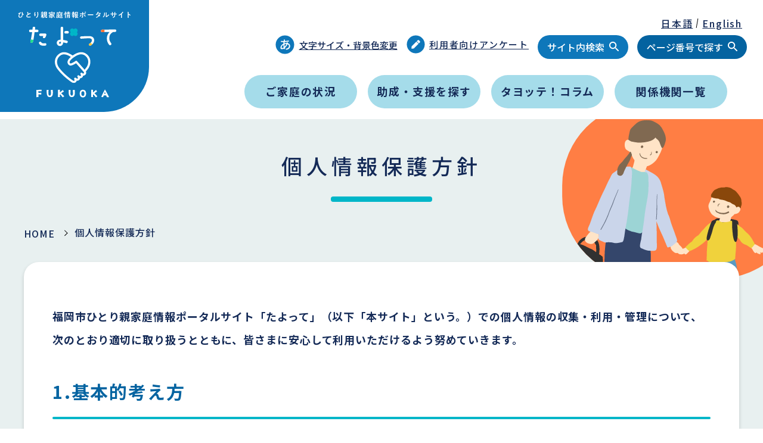

--- FILE ---
content_type: text/html; charset=UTF-8
request_url: https://hitorioyanavi.city.fukuoka.lg.jp/privacy/
body_size: 12287
content:
<!DOCTYPE HTML>
<html lang="ja">
	<head prefix="og: http://ogp.me/ns#  article: http://ogp.me/ns/website#">
        <meta charset="utf-8">        <!-- Google Tag Manager -->
<script>(function(w,d,s,l,i){w[l]=w[l]||[];w[l].push({'gtm.start':
new Date().getTime(),event:'gtm.js'});var f=d.getElementsByTagName(s)[0],
j=d.createElement(s),dl=l!='dataLayer'?'&l='+l:'';j.async=true;j.src=
'https://www.googletagmanager.com/gtm.js?id='+i+dl;f.parentNode.insertBefore(j,f);
})(window,document,'script','dataLayer','GTM-M967Z6K');</script>
<!-- End Google Tag Manager --><script src="/js/element_id_numbering.umd.js" async="async" defer="defer"></script>        <meta http-equiv="X-UA-Compatible" content="IE=edge">
        <title>個人情報保護方針 | 福岡市ひとり親家庭情報ポータルサイト　たよって</title>

        <!--favicon-->
        <link href="/favicon.ico" rel="shortcut icon">

        <!-- apple-touch-icon-->
        <link rel="apple-touch-icon" href="/img/common/apple-touch-icon-precomposed.png">
        <meta name="description" content="福岡市が運営する、ひとり親家庭向け支援情報サイトです。助成・支援の検索ができるほか、コラム・体験談など、ひとり親とその周りの方にも役に立つ情報を掲載しています。"><meta name="keywords" content="福岡市,ひとり親,シングルマザー,シングルファーザー"><meta property="og:locale" content="ja"><meta property="og:type" content="website"><meta property="og:site_name" content="福岡市ひとり親家庭情報ポータルサイト　たよって"><meta property="og:title" content="福岡市ひとり親家庭情報ポータルサイト　たよって"><meta property="og:description" content="福岡市が運営する、ひとり親家庭向け支援情報サイトです。助成・支援の検索ができるほか、コラム・体験談など、ひとり親とその周りの方にも役に立つ情報を掲載しています。"><meta property="og:image" content="http://hitorioyanavi.city.fukuoka.lg.jp/img/common/ogp.png"><meta property="og:url" content="http://hitorioyanavi.city.fukuoka.lg.jp/privacy"><meta property="twitter:card" content="summary_large_image"><meta property="twitter:title" content="福岡市ひとり親家庭情報ポータルサイト　たよって"><meta property="twitter:description" content="福岡市が運営する、ひとり親家庭向け支援情報サイトです。助成・支援の検索ができるほか、コラム・体験談など、ひとり親とその周りの方にも役に立つ情報を掲載しています。"><meta property="twitter:image:src" content="http://hitorioyanavi.city.fukuoka.lg.jp/img/common/ogp.png"><meta name="format-detection" content="telephone">
        <script>
            if (navigator.platform === "iPad" || (navigator.platform === "MacIntel" && navigator.userAgent.indexOf("Safari") !== -1 && navigator.userAgent.indexOf("Chrome") === -1 && navigator.standalone !== undefined) || (navigator.userAgent.indexOf('Android') > 0 && navigator.userAgent.indexOf('Mobile') === -1)) {
                document.head.insertAdjacentHTML('beforeend', '<meta name="viewport" content="width=1500">');
            } else {
                function switchViewport() {
                    if (window.outerWidth < 375) {
                        document.head.insertAdjacentHTML('beforeend', '<meta name="viewport" content="width=375">');
                    } else {
                        document.head.insertAdjacentHTML('beforeend', '<meta name="viewport" content="width=device-width,initial-scale=1">');
                    }
                }
                function switchViewportResize() {
                    if (window.outerWidth < 375) {
                        document.querySelector('meta[name="viewport"]').setAttribute("content", "width=375");
                    } else {
                        document.querySelector('meta[name="viewport"]').setAttribute("content", "width=device-width,initial-scale=1");
                    }
                }
                addEventListener('resize', switchViewportResize, false);
                switchViewport();
            }

            window.FontAwesomeKitConfig = {"asyncLoading":{"enabled":true},"autoA11y":{"enabled":true},"baseUrl":"https://ka-f.fontawesome.com","baseUrlKit":"https://kit.fontawesome.com","detectConflictsUntil":null,"iconUploads":{},"id":24014568,"license":"free","method":"css","minify":{"enabled":true},"token":"57850ff175","v4FontFaceShim":{"enabled":true},"v4shim":{"enabled":true},"version":"5.15.3"};
            !function(t){"function"==typeof define&&define.amd?define("kit-loader",t):t()}((function(){"use strict";function t(e){return(t="function"==typeof Symbol&&"symbol"==typeof Symbol.iterator?function(t){return typeof t}:function(t){return t&&"function"==typeof Symbol&&t.constructor===Symbol&&t!==Symbol.prototype?"symbol":typeof t})(e)}function e(t,e,n){return e in t?Object.defineProperty(t,e,{value:n,enumerable:!0,configurable:!0,writable:!0}):t[e]=n,t}function n(t,e){var n=Object.keys(t);if(Object.getOwnPropertySymbols){var r=Object.getOwnPropertySymbols(t);e&&(r=r.filter((function(e){return Object.getOwnPropertyDescriptor(t,e).enumerable}))),n.push.apply(n,r)}return n}function r(t){for(var r=1;r<arguments.length;r++){var o=null!=arguments[r]?arguments[r]:{};r%2?n(Object(o),!0).forEach((function(n){e(t,n,o[n])})):Object.getOwnPropertyDescriptors?Object.defineProperties(t,Object.getOwnPropertyDescriptors(o)):n(Object(o)).forEach((function(e){Object.defineProperty(t,e,Object.getOwnPropertyDescriptor(o,e))}))}return t}function o(t,e){return function(t){if(Array.isArray(t))return t}(t)||function(t,e){if("undefined"==typeof Symbol||!(Symbol.iterator in Object(t)))return;var n=[],r=!0,o=!1,i=void 0;try{for(var c,a=t[Symbol.iterator]();!(r=(c=a.next()).done)&&(n.push(c.value),!e||n.length!==e);r=!0);}catch(t){o=!0,i=t}finally{try{r||null==a.return||a.return()}finally{if(o)throw i}}return n}(t,e)||function(t,e){if(!t)return;if("string"==typeof t)return i(t,e);var n=Object.prototype.toString.call(t).slice(8,-1);"Object"===n&&t.constructor&&(n=t.constructor.name);if("Map"===n||"Set"===n)return Array.from(t);if("Arguments"===n||/^(?:Ui|I)nt(?:8|16|32)(?:Clamped)?Array$/.test(n))return i(t,e)}(t,e)||function(){throw new TypeError("Invalid attempt to destructure non-iterable instance.\nIn order to be iterable, non-array objects must have a [Symbol.iterator]() method.")}()}function i(t,e){(null==e||e>t.length)&&(e=t.length);for(var n=0,r=new Array(e);n<e;n++)r[n]=t[n];return r}function c(t,e){var n=e&&e.addOn||"",r=e&&e.baseFilename||t.license+n,o=e&&e.minify?".min":"",i=e&&e.fileSuffix||t.method,c=e&&e.subdir||t.method;return t.baseUrl+"/releases/"+("latest"===t.version?"latest":"v".concat(t.version))+"/"+c+"/"+r+o+"."+i}function a(t){return t.baseUrlKit+"/"+t.token+"/"+t.id+"/kit-upload.css"}function u(t,e){var n=e||["fa"],r="."+Array.prototype.join.call(n,",."),o=t.querySelectorAll(r);Array.prototype.forEach.call(o,(function(e){var n=e.getAttribute("title");e.setAttribute("aria-hidden","true");var r=!e.nextElementSibling||!e.nextElementSibling.classList.contains("sr-only");if(n&&r){var o=t.createElement("span");o.innerHTML=n,o.classList.add("sr-only"),e.parentNode.insertBefore(o,e.nextSibling)}}))}var f,s=function(){},d="undefined"!=typeof global&&void 0!==global.process&&"function"==typeof global.process.emit,l="undefined"==typeof setImmediate?setTimeout:setImmediate,h=[];function m(){for(var t=0;t<h.length;t++)h[t][0](h[t][1]);h=[],f=!1}function p(t,e){h.push([t,e]),f||(f=!0,l(m,0))}function y(t){var e=t.owner,n=e._state,r=e._data,o=t[n],i=t.then;if("function"==typeof o){n="fulfilled";try{r=o(r)}catch(t){w(i,t)}}b(i,r)||("fulfilled"===n&&v(i,r),"rejected"===n&&w(i,r))}function b(e,n){var r;try{if(e===n)throw new TypeError("A promises callback cannot return that same promise.");if(n&&("function"==typeof n||"object"===t(n))){var o=n.then;if("function"==typeof o)return o.call(n,(function(t){r||(r=!0,n===t?g(e,t):v(e,t))}),(function(t){r||(r=!0,w(e,t))})),!0}}catch(t){return r||w(e,t),!0}return!1}function v(t,e){t!==e&&b(t,e)||g(t,e)}function g(t,e){"pending"===t._state&&(t._state="settled",t._data=e,p(S,t))}function w(t,e){"pending"===t._state&&(t._state="settled",t._data=e,p(O,t))}function A(t){t._then=t._then.forEach(y)}function S(t){t._state="fulfilled",A(t)}function O(t){t._state="rejected",A(t),!t._handled&&d&&global.process.emit("unhandledRejection",t._data,t)}function j(t){global.process.emit("rejectionHandled",t)}function E(t){if("function"!=typeof t)throw new TypeError("Promise resolver "+t+" is not a function");if(this instanceof E==!1)throw new TypeError("Failed to construct 'Promise': Please use the 'new' operator, this object constructor cannot be called as a function.");this._then=[],function(t,e){function n(t){w(e,t)}try{t((function(t){v(e,t)}),n)}catch(t){n(t)}}(t,this)}E.prototype={constructor:E,_state:"pending",_then:null,_data:void 0,_handled:!1,then:function(t,e){var n={owner:this,then:new this.constructor(s),fulfilled:t,rejected:e};return!e&&!t||this._handled||(this._handled=!0,"rejected"===this._state&&d&&p(j,this)),"fulfilled"===this._state||"rejected"===this._state?p(y,n):this._then.push(n),n.then},catch:function(t){return this.then(null,t)}},E.all=function(t){if(!Array.isArray(t))throw new TypeError("You must pass an array to Promise.all().");return new E((function(e,n){var r=[],o=0;function i(t){return o++,function(n){r[t]=n,--o||e(r)}}for(var c,a=0;a<t.length;a++)(c=t[a])&&"function"==typeof c.then?c.then(i(a),n):r[a]=c;o||e(r)}))},E.race=function(t){if(!Array.isArray(t))throw new TypeError("You must pass an array to Promise.race().");return new E((function(e,n){for(var r,o=0;o<t.length;o++)(r=t[o])&&"function"==typeof r.then?r.then(e,n):e(r)}))},E.resolve=function(e){return e&&"object"===t(e)&&e.constructor===E?e:new E((function(t){t(e)}))},E.reject=function(t){return new E((function(e,n){n(t)}))};var _="function"==typeof Promise?Promise:E;function P(t,e){var n=e.fetch,r=e.XMLHttpRequest,o=e.token,i=t;return"URLSearchParams"in window?(i=new URL(t)).searchParams.set("token",o):i=i+"?token="+encodeURIComponent(o),i=i.toString(),new _((function(t,e){if("function"==typeof n)n(i,{mode:"cors",cache:"default"}).then((function(t){if(t.ok)return t.text();throw new Error("")})).then((function(e){t(e)})).catch(e);else if("function"==typeof r){var o=new r;o.addEventListener("loadend",(function(){this.responseText?t(this.responseText):e(new Error(""))}));["abort","error","timeout"].map((function(t){o.addEventListener(t,(function(){e(new Error(""))}))})),o.open("GET",i),o.send()}else{e(new Error(""))}}))}function C(t,e,n){var r=t;return[[/(url\("?)\.\.\/\.\.\/\.\./g,function(t,n){return"".concat(n).concat(e)}],[/(url\("?)\.\.\/webfonts/g,function(t,r){return"".concat(r).concat(e,"/releases/v").concat(n,"/webfonts")}],[/(url\("?)https:\/\/kit-free([^.])*\.fontawesome\.com/g,function(t,n){return"".concat(n).concat(e)}]].forEach((function(t){var e=o(t,2),n=e[0],i=e[1];r=r.replace(n,i)})),r}function F(t,e){var n=arguments.length>2&&void 0!==arguments[2]?arguments[2]:function(){},o=e.document||o,i=u.bind(u,o,["fa","fab","fas","far","fal","fad","fak"]),f=Object.keys(t.iconUploads||{}).length>0;t.autoA11y.enabled&&n(i);var s=[{id:"fa-main",addOn:void 0}];t.v4shim.enabled&&s.push({id:"fa-v4-shims",addOn:"-v4-shims"}),t.v4FontFaceShim.enabled&&s.push({id:"fa-v4-font-face",addOn:"-v4-font-face"}),f&&s.push({id:"fa-kit-upload",customCss:!0});var d=s.map((function(n){return new _((function(o,i){P(n.customCss?a(t):c(t,{addOn:n.addOn,minify:t.minify.enabled}),e).then((function(i){o(U(i,r(r({},e),{},{baseUrl:t.baseUrl,version:t.version,id:n.id,contentFilter:function(t,e){return C(t,e.baseUrl,e.version)}})))})).catch(i)}))}));return _.all(d)}function U(t,e){var n=e.contentFilter||function(t,e){return t},r=document.createElement("style"),o=document.createTextNode(n(t,e));return r.appendChild(o),r.media="all",e.id&&r.setAttribute("id",e.id),e&&e.detectingConflicts&&e.detectionIgnoreAttr&&r.setAttributeNode(document.createAttribute(e.detectionIgnoreAttr)),r}function k(t,e){e.autoA11y=t.autoA11y.enabled,"pro"===t.license&&(e.autoFetchSvg=!0,e.fetchSvgFrom=t.baseUrl+"/releases/"+("latest"===t.version?"latest":"v".concat(t.version))+"/svgs",e.fetchUploadedSvgFrom=t.uploadsUrl);var n=[];return t.v4shim.enabled&&n.push(new _((function(n,o){P(c(t,{addOn:"-v4-shims",minify:t.minify.enabled}),e).then((function(t){n(I(t,r(r({},e),{},{id:"fa-v4-shims"})))})).catch(o)}))),n.push(new _((function(n,o){P(c(t,{minify:t.minify.enabled}),e).then((function(t){var o=I(t,r(r({},e),{},{id:"fa-main"}));n(function(t,e){var n=e&&void 0!==e.autoFetchSvg?e.autoFetchSvg:void 0,r=e&&void 0!==e.autoA11y?e.autoA11y:void 0;void 0!==r&&t.setAttribute("data-auto-a11y",r?"true":"false");n&&(t.setAttributeNode(document.createAttribute("data-auto-fetch-svg")),t.setAttribute("data-fetch-svg-from",e.fetchSvgFrom),t.setAttribute("data-fetch-uploaded-svg-from",e.fetchUploadedSvgFrom));return t}(o,e))})).catch(o)}))),_.all(n)}function I(t,e){var n=document.createElement("SCRIPT"),r=document.createTextNode(t);return n.appendChild(r),n.referrerPolicy="strict-origin",e.id&&n.setAttribute("id",e.id),e&&e.detectingConflicts&&e.detectionIgnoreAttr&&n.setAttributeNode(document.createAttribute(e.detectionIgnoreAttr)),n}function L(t){var e,n=[],r=document,o=r.documentElement.doScroll,i=(o?/^loaded|^c/:/^loaded|^i|^c/).test(r.readyState);i||r.addEventListener("DOMContentLoaded",e=function(){for(r.removeEventListener("DOMContentLoaded",e),i=1;e=n.shift();)e()}),i?setTimeout(t,0):n.push(t)}function T(t){"undefined"!=typeof MutationObserver&&new MutationObserver(t).observe(document,{childList:!0,subtree:!0})}try{if(window.FontAwesomeKitConfig){var x=window.FontAwesomeKitConfig,M={detectingConflicts:x.detectConflictsUntil&&new Date<=new Date(x.detectConflictsUntil),detectionIgnoreAttr:"data-fa-detection-ignore",fetch:window.fetch,token:x.token,XMLHttpRequest:window.XMLHttpRequest,document:document},D=document.currentScript,N=D?D.parentElement:document.head;(function(){var t=arguments.length>0&&void 0!==arguments[0]?arguments[0]:{},e=arguments.length>1&&void 0!==arguments[1]?arguments[1]:{};return"js"===t.method?k(t,e):"css"===t.method?F(t,e,(function(t){L(t),T(t)})):void 0})(x,M).then((function(t){t.map((function(t){try{N.insertBefore(t,D?D.nextSibling:null)}catch(e){N.appendChild(t)}})),M.detectingConflicts&&D&&L((function(){D.setAttributeNode(document.createAttribute(M.detectionIgnoreAttr));var t=function(t,e){var n=document.createElement("script");return e&&e.detectionIgnoreAttr&&n.setAttributeNode(document.createAttribute(e.detectionIgnoreAttr)),n.src=c(t,{baseFilename:"conflict-detection",fileSuffix:"js",subdir:"js",minify:t.minify.enabled}),n}(x,M);document.body.appendChild(t)}))})).catch((function(t){console.error("".concat("Font Awesome Kit:"," ").concat(t))}))}}catch(t){console.error("".concat("Font Awesome Kit:"," ").concat(t))}}));
        </script>

        <link href="https://fonts.googleapis.com/css2?family=Noto+Sans+JP:wght@500;700&family=Noto+Serif+JP:wght@500;700&display=swap" rel="stylesheet">


		<meta name="format-detection" content="telephone=no">

        		<link rel="stylesheet" href="/css/common.css"><link rel="stylesheet" href="/css/stylechange.css">    	<script>
</script>	</head>

	<body>
	<!-- Google Tag Manager (noscript) -->
<noscript><iframe src="https://www.googletagmanager.com/ns.html?id=GTM-M967Z6K"
height="0" width="0" style="display:none;visibility:hidden"></iframe></noscript>
<!-- End Google Tag Manager (noscript) -->
		
        <div class="wrapper">
            <meta name="page-index-number" content="/pages/page-index-numbers"><link rel="stylesheet" href="/js/autoComplete.js-10.2.7/autoComplete.css"><style>
.autoComplete_wrapper ul[role=listbox] {
    display: block;
}
.autoComplete_wrapper ul[role=listbox] li a {
    background: unset;
    min-height: auto;
    display: block;
    padding: 0;
    justify-content: unset;
    color: unset;
    border: unset;
}

.f-navi-block .autoComplete_wrapper > ul > li {
    width: unset;
}
</style>
<!-- header -->
<header id="header">

    <!-- header-top -->
    <div class="header-top noindex">

        <!-- btn-skip -->
        <div class="btn-skip"><a href="#contents">本文へ</a></div>
        <!-- btn-skip -->

                    <!-- logo-h -->
            <div class="logo-h"><a href="/">
                    <img src="/img/common/logo.svg" width="330" alt="福岡市ひとり親家庭情報ポータルサイト　たよって"></a>
            </div>
            <!-- logo-h -->
        
        <!-- r-function-block -->
        <div class="r-function-block">

            <div class="sp-top">
                <!-- 多言語ボタン並列 btn-lang -->
                <ul class="btn-lang">
                    <li class="active"><a href="/">日本語</a></li>
                    <li><a href="/en/">English</a></li>
                </ul>
                <!-- 多言語ボタン並列 btn-lang -->
            </div>

            <div class="sp-bottom">
                <div class="style-block">
                    <p class="btn-style">
                        <button><img src="/img/common/ico_style.svg" title="文字サイズ・背景色変更" width="32"
                                     alt="">文字サイズ・背景色変更</button>
                    </p>
                    <div class="btn-style-block">
                        <!-- font-size -->
                        <dl class="font-size">
                            <dt>文字サイズ</dt>
                            <dd>
                                <p><button class="active" id="fs-m">標準</button></p>
                                <p><button id="fs-l">拡大</button></p>
                            </dd>
                        </dl>
                        <!-- font-size -->
                        <!-- bg-color -->
                        <dl class="bg-color">
                            <dt>背景色</dt>
                            <dd>
                                <p><button class="active" id="bg-w">通常</button></p>
                                <p><button id="bg-b">白黒</button></p>
                            </dd>
                        </dl>
                        <!-- bg-color -->
                        <p class="btn-close"><button>閉じる</button></p>
                    </div>
                </div>


                <p class="btn-questionnaire">
                    <a href="/questionnaires/"><img src="/img/common/ico_questionnaire_w.svg" width="31" alt="">利用者向けアンケート</a>
                </p>

                <div class="search-block">
                    <p class="btn-search-site">
                        <button>サイト内検索</button>
                    </p>

                    <div class="btn-search-block-site">
                        <form method="get" accept-charset="utf-8" action="/searches/results?lang=ja">                            <fieldset>
                                <legend>サイト内検索</legend>
                                <input name="q" type="text" placeholder="サイト内検索" class="text"
                                       title="キーワード検索" value="" id=""><button>検索</button>
                            </fieldset>
                        </form>                        <p class="btn-close"><button>閉じる</button></p>
                    </div>

                    <p class="btn-search-no">
                        <button>ページ番号で探す</button>
                    </p>

                    <div class="btn-search-block-no">
                        <form>
                            <fieldset>
                                <legend>ページ番号で探す</legend>
                                <input name="number" type="text" placeholder="ページ番号で探す" class="text form-auto-complete-input"
                                       title="ページ番号検索" value="">
                            </fieldset>
                        </form>
                        <p class="btn-close"><button>閉じる</button></p>
                    </div>
                </div>
            </div>

        </div>
        <!-- r-function-block -->

        <!-- btn-menu -->
        <div class="btn-menu">
            <div  tabindex="0" role="button" class="btn-s sp-p">
                <div>
                    <span></span>
                    <span></span>
                    <span></span>
                </div>
                <p>メニュー</p>
            </div>
        </div>
        <!-- btn-menu -->

    </div>
    <!-- header-top -->

    <!-- navi -->
    <nav id="navi">

        <div class="inner noindex">

            <ul class="gnavi sp-c">
                <li class="sp-only"><a href="/">トップページ</a></li>
                <li><a href="/situation/">ご家庭の状況</a>
                    <div class="u-menu">
                        <ul>
                            <li><p class="u-menu-ttl">ご家庭の状況</p></li>
                            <li><a href="/situation/before-become-single-parent/"><p>ひとり親になる前に</p><div><img src="/img/common/nav_situation01.jpg" alt=""></div></a></li>
                            <li><a href="/situation/single-parent/divorced/hitorioya.html"><p>ひとり親になったら</p><div><img src="/img/common/nav_situation02.jpg" alt=""></div></a></li>
<!--                            <li><a href="/situation/single-parent/"><p>ひとり親になったら</p><div><img src="/img/common/nav_situation02.jpg" alt=""></div></a></li>-->
                        </ul>
                    </div>
                </li>
                <li><a href="/assistance/">助成・支援を探す</a>
                    <div class="u-menu">
                        <ul>
                            <li><p class="u-menu-ttl">助成・支援を探す</p></li>
                            <li><a href="/assistance/?assistance_small_categories%5Bd0ff9442-3836-4338-a8e9-8727468c2829%5D=d0ff9442-3836-4338-a8e9-8727468c2829"><p>相談したい</p><div><img src="/img/common/nav_support01.jpg" alt=""></div></a></li>
                            <li><a href="/assistance/?assistance_small_categories%5Bab10aed6-1014-4608-a21d-52f3d13e7646%5D=ab10aed6-1014-4608-a21d-52f3d13e7646&assistance_small_categories%5B48edbf70-8037-4fa4-bbde-99a76c6533ab%5D=48edbf70-8037-4fa4-bbde-99a76c6533ab"><p>手当・助成を<br />
受けたい</p><div><img src="/img/common/nav_support02.jpg" alt=""></div></a></li>
                            <li><a href="/assistance/?assistance_small_categories%5B136fa311-caa6-44ed-bb1e-90df1b9ee533%5D=136fa311-caa6-44ed-bb1e-90df1b9ee533"><p>住居を<br />
探したい</p><div><img src="/img/common/nav_support03.jpg" alt=""></div></a></li>
                            <li><a href="/assistance/?assistance_small_categories%5Bef1b24cc-4dc7-4070-b162-d883978a9193%5D=ef1b24cc-4dc7-4070-b162-d883978a9193"><p>仕事・資格</p><div><img src="/img/common/nav_support04.jpg" alt=""></div></a></li>
                            <li><a href="/assistance/?assistance_small_categories%5Bc852dc1a-e722-4607-bb26-d0b4ef66edf3%5D=c852dc1a-e722-4607-bb26-d0b4ef66edf3"><p>こどもを<br />
預けたい</p><div><img src="/img/common/nav_support05.jpg" alt=""></div></a></li>
                            <li><a href="/assistance/?assistance_small_categories%5B065cebbb-5fec-41d6-92a4-e9d6ed691597%5D=065cebbb-5fec-41d6-92a4-e9d6ed691597"><p>こどもの学費</p><div><img src="/img/common/nav_support06.jpg" alt=""></div></a></li>
                            <li>
                                <p class="u-menu-sttl">お子さんの年齢から探す</p>
                                <ul>
                                    <li><a href="/assistance/?assistance_small_categories%5B4978709a-9f9a-4e1a-bdc3-815271bb789b%5D=4978709a-9f9a-4e1a-bdc3-815271bb789b"><p>就学前</p><div><img src="/img/common/ico_baby.svg" alt=""></div></a></li>
                                    <li><a href="/assistance/?assistance_small_categories%5B16a2749d-1ef7-4a53-a2a8-de795bc66d8d%5D=16a2749d-1ef7-4a53-a2a8-de795bc66d8d"><p>小学生</p><div><img src="/img/common/ico_es.svg" alt=""></div></a></li>
                                    <li><a href="/assistance/?assistance_small_categories%5B019f397b-2ab8-436c-abad-43e68e3348da%5D=019f397b-2ab8-436c-abad-43e68e3348da"><p>中学生</p><div><img src="/img/common/ico_ms.svg" alt=""></div></a></li>
                                    <li><a href="/assistance/?assistance_small_categories%5B3b110122-1a47-4079-b289-63882847b985%5D=3b110122-1a47-4079-b289-63882847b985"><p>高校生</p><div><img src="/img/common/ico_hs.svg" alt=""></div></a></li>
                                    <li><a href="/assistance/?assistance_small_categories%5B4a5966d2-f3f1-4938-8526-75fa49e537ee%5D=4a5966d2-f3f1-4938-8526-75fa49e537ee"><p>大学生</p><div><img src="/img/common/ico_univ.svg" alt=""></div></a></li>
                                </ul>
                            </li>
                        </ul>
                    </div>
                </li>
                <li><a href="/column/">タヨッテ！コラム</a></li>
                <li><a href="/departments/">関係機関一覧</a></li>
            </ul>

        </div>

    </nav>
    <!-- navi -->

</header>
<!-- header -->


            
                <!--contents-->
                <div id="contents" class="orange">

                    <!-- page-ttl -->
                    <h1 class="page-ttl">個人情報保護方針</h1>
                    <!-- page-ttl -->

                    <!-- inner -->
                    <div class="inner-m">

                        <!-- breadCrumbs -->
                        <div class="breadCrumbs noindex">
                            <ul><li><a href="/">HOME</a></li><li><span>個人情報保護方針</span></li></ul>                        </div>
                        <!-- breadCrumbs -->

                        
<div class="bg-c white">
    <div class="inner-s">

        <!-- sentence-block -->
        <div class="sentence-block">
            <p>福岡市ひとり親家庭情報ポータルサイト「たよって」（以下「本サイト」という。）での個人情報の収集・利用・管理について、次のとおり適切に取り扱うとともに、皆さまに安心して利用いただけるよう努めていきます。</p>
        </div>

        <h2 class="post-sttl-large">1.基本的考え方</h2>

        <!-- sentence-block -->
        <div class="sentence-block">
            <p class="indent">本サイトの管理者は、本サイトにおいて提供するサービス（本サイトによる情報提供、新着情報配信サービス及び各種意見の受付等）の円滑な運営に必要な範囲で、本サイトを利用される皆さまの情報を収集しています。収集した情報は利用目的の範囲内で適切に取り扱います。</p>
        </div>

        <h2 class="post-sttl-large">2.収集する情報の範囲</h2>

        <!-- sentence-block -->
        <div class="sentence-block">
            <p class="indent">本サイトでは、インターネットドメイン名、ＩＰアドレス、利用者が本サイト上でどのページをどのように閲覧したかの閲覧履歴（以下「閲覧履歴」という。）等の情報を自動的に収集します。なお、クッキー（利用者のブラウザに蓄積し、利用者のブラウザからサーバに送信させる情報）は、サーバ側で利用者を識別して閲覧履歴を収集しアクセス件数など本サイトの閲覧状況を把握する目的、及びブラウザ表示機能の利便性向上の目的でのみ使用します。</p>
        </div>

        <h2 class="post-sttl-large">3.利用目的</h2>

        <!-- sentence-block -->
        <div class="sentence-block">
            <!-- list-num -->
            <ol class="list-num">
                <li>2において収集した情報は、本サイトが提供するサービスを円滑に運営するための参考情報として利用します。</li>
                <li>ご要望・お問合わせは、内容に応じ、関係者等に転送することがあります。また、収集した情報は、今後の施策立案の参考とさせていただきます。</li>
            </ol>
            <!-- list-num -->
        </div>

        <h2 class="post-sttl-large">4.利用及び提供の制限</h2>

        <!-- sentence-block -->
        <div class="sentence-block">
            <p class="indent">本サイトの管理者は、法令に基づく開示請求があった場合、不正アクセス、脅迫等の違法行為があった場合、その他特別の理由のある場合を除き、収集した情報を「3．利用目的」以外の目的のために自ら利用し、又は第三者に提供いたしません。ただし、統計的に処理された本サイトのアクセス情報、利用者属性等の情報については公表することがあります。</p>
        </div>

        <h2 class="post-sttl-large">5.安全確保の措置</h2>

        <!-- sentence-block -->
        <div class="sentence-block">
            <p class="indent">本サイトの管理者は、収集した情報の漏えい、滅失又はき損の防止その他収集した情報の適切な管理のために必要な措置を講じます。 なお、本サイトの運用については外部に委託することがありますが、委託先においても収集した情報の適切な管理のための必要な措置を講じます。</p>
        </div>

        <h2 class="post-sttl-large">6.自己に関する情報の開示</h2>

        <!-- sentence-block -->
        <div class="sentence-block">
            <p class="indent">ご要望やメール等でのお問い合わせで収集した情報が保有個人情報に該当する場合は、開示請求をすることができます。</p>
        </div>

        <h2 class="post-sttl-large">7.適用範囲</h2>

        <!-- sentence-block -->
        <div class="sentence-block">
            <p class="indent">本方針は、本サイトにおいてのみ適用され、本サイトからリンクされている他のサイトについては適用されません。なお、本サイトで利用しているSNSサービスのプライバシーポリシー等は、各事業者のサイト等でご確認ください。</p>
        </div>

        <h2 class="post-sttl-large">8.アクセス解析ツールについて</h2>

        <!-- sentence-block -->
        <div class="sentence-block">
            <p class="indent">本サイトでは、サイトの利用状況を把握し、サイト品質向上のためにGoogleによるアクセス解析ツール「Googleアナリティクス」を利用しています。このアクセス解析ツールはトラフィックデータ収集のためにCookieを使用します。このデータは個人データではなく非個人データであり、Cookieにより収集した情報は広告をより効果的に作ったり、ユーザーエクスペリエンスを向上させたりとサービス改善のために利用されています。</p>
        </div>
        <!-- sentence-block -->
        <div class="sentence-block">
            <p class="indent">取得したデータをどのように扱い、どのような形でプライバシーを保護するかについてはGoogleポリシーに基づいて管理されます。「Googleアナリティクス」の取扱については「<a href="https://policies.google.com/privacy" target="_blank">プライバシー ポリシー – ポリシーと規約</a>」に記載されている内容からご覧いただけます。</p>
        </div>

        <h2 class="post-sttl-large">9.その他</h2>

        <!-- sentence-block -->
        <div class="sentence-block">
            <p class="indent">本方針を改定することがあります。改定する場合は、本サイトでお知らせします。</p>
        </div>

    </div>
</div>
                    </div>
                    <!-- inner -->

                </div>
                <!--contents-->

            
            
<div class="f-fixed-block">
    <div class="f-navi-block">
        <ul>
            <li>
                <a href="/assistance/">
                    <span>助成・支援</span>
                </a>
            </li>
            <li>
                <a href="/column/">
                    <span>タヨッテ！コラム</span>
                </a>
            </li>
            <li>
                <a href="/departments/">
                    <span>相談窓口</span>
                </a>
            </li>
            <li class="f-search-btn">
                <a href="javascript:void(0)">
                    <span>ページ番号で探す</span>
                </a>
            </li>
        </ul>
        <div class="f-search-block">
            <p class="btn-close"><button>閉じる</button></p>
            <form>
                <fieldset>
                    <legend>ページ番号で探す</legend>
                    <input name="number" type="text" placeholder="ページ番号で探す" class="text form-auto-complete-input"
                           title="ページ番号検索" value="">
                    <!--                                <button>検索</button>-->
                </fieldset>
            </form>
        </div>
    </div>
</div>


<!-- footer -->
<footer id="footer">

    <!-- page-top -->
    <div class="page-top">
        <a href="#header"></a>
    </div>
    <!-- page-top -->

    <!-- link-f -->
    <ul class="link-footer">
        <li><a href="/policy/">このサイトについて</a></li>
        <li><a href="/privacy/">個人情報保護方針</a></li>
        <li><a href="/cookie/">Cookie ポリシー</a></li>
        <li><a href="/copyright/">著作権・免責事項</a></li>
        <li><a href="/sitemap/">サイトマップ</a></li>
        <li><a href="/accessibility/">アクセシビリティについて</a></li>
        <li><a href="/departments/">お問い合わせ</a></li>
        <li><a href="/links/">リンク集</a></li>
    </ul>
    <!-- link-f -->

    <!-- info-f -->
    <div class="info-footer">

        <!-- name-f -->
        <p class="name-f"><a href="/">
                <img src="/img/common/footer-logo.svg" width="280" alt="福岡市ひとり親家庭情報ポータルサイト　たよって"></a></p>
        <!-- name-f -->

        <!-- info-tfm -->
        <div class="info-tfm">
                        <p>こども未来局こども見守り支援課<br />
福岡市中央区天神1丁目8番1号 福岡市役所13階</p>
                    </div>
        <!-- info-tfm -->

    </div>
    <!-- info-f -->

    <!-- copy -->
    <p class="copy">Copyright(C)Fukuoka City.All Rights Reserved.</p>
    <!-- copy -->

</footer>
<!-- footer -->

        </div>
        <script src="/js/jquery-3.6.1.min.js"></script><script src="/js/common.js"></script><script src="/js/stylechange.js"></script><script src="/js/autoComplete.js-10.2.7/autoComplete.min.js"></script><script>            document.addEventListener('DOMContentLoaded', function (evt) {
                $.ajax(document.querySelector('meta[name=page-index-number]').content)
                .done(function(response) {

                    document.querySelectorAll('.form-auto-complete-input').forEach(function (value) {
                        const elementFunc = function() {
                            return value;
                        };
                        const autoCompleteJS = new autoComplete({
                            selector: elementFunc,
                            data: {
                                src: response,
                                keys: ['number']
                            },
                            resultsList: {
                                noResults: true,
                                tabSelect: false,
                                position: 'afterend'
                            },
                            resultItem: {
                                highlight: true,
                                element: (list, data) => {
                                    const inner = list.innerHTML;
                                    const a = document.createElement('a');
                                    a.href = data.value.url;
                                    a.innerHTML = inner;

                                    const textNode = document.createTextNode(' ' + data.value.title);

                                    a.appendChild(textNode);

                                    list.innerHTML = a.outerHTML;
                                }
                            },
                            query: (input) => {
                                return input.replace(/[０-９]/g, function(s) {
                                    return String.fromCharCode(s.charCodeAt(0) - 0xFEE0);
                                }).replace(/[^0-9]/g, function(s) {
                                    return '';
                                });
                            },
                            searchEngine: 'strict',
                            events: {
                                input: {
                                  focus() {
                                    if (autoCompleteJS.input.value.length) autoCompleteJS.start();
                                  }
                                }
                            }
                        });
                    });
                });

                document.querySelectorAll('.form-auto-complete-input').forEach(function (value) {
                    value.addEventListener('selection', function(event) {
                        if (typeof event.detail.selection.value.url !== 'undefined') {
                            location.href = event.detail.selection.value.url;
                        }
                    });
                })

                document.querySelector('.btn-search-no button').addEventListener('click', function(e) {
                    setTimeout(function() {
                        e.target.closest('form').querySelector('form-auto-complete-input').focus()
                    }, 500);
                })
             })
</script>	</body>
</html>


--- FILE ---
content_type: text/css
request_url: https://hitorioyanavi.city.fukuoka.lg.jp/css/common.css
body_size: 28988
content:
@charset "UTF-8";
/* --------------------------------------------------

初期設定

-------------------------------------------------- */
/* --------------------------------------------------

hover

-------------------------------------------------- */
/* --------------------------------------------------

スマホサイズのフォント指定

-------------------------------------------------- */
/* --------------------------------------------------

breakpoint

-------------------------------------------------- */
/* --------------------------------------------------

reset

-------------------------------------------------- */
html, body, div, span, applet, object, iframe, h1, h2, h3, h4, h5, h6, p, blockquote, pre, a, abbr, acronym, address, big, cite, code, del, dfn, em, img, ins, kbd, q, s, samp, small, strike, strong, sub, sup, tt, var, b, u, i, center, dl, dt, dd, ol, ul, li, fieldset, form, label, legend, table, caption, tbody, tfoot, thead, tr, th, td, article, aside, canvas, details, embed, figure, figcaption, footer, header, hgroup, menu, nav, output, ruby, section, summary, time, mark, audio, video {
  margin: 0;
  padding: 0;
  border: 0;
  font: inherit;
  font-size: 100%;
}

body {
  line-height: 1;
}

article, aside, details, figcaption, figure, footer, header, hgroup, menu, nav, section {
  display: block;
}

dl, dt, dd, ul, ol {
  list-style: none;
}

nav ul {
  list-style: none;
}

blockquote, q {
  quotes: none;
}

blockquote:before, blockquote:after, q:before, q:after {
  content: "";
  content: none;
}

a {
  margin: 0;
  padding: 0;
  font-size: 100%;
  vertical-align: baseline;
}

img, a {
  vertical-align: top;
}

a img {
  border: none;
  -webkit-transition: all 0.6s;
  transition: all 0.6s;
}

a:hover img {
  opacity: 0.7;
}

article, aside, details, figcaption, figure, footer, header, hgroup, main, menu, nav, section, summary {
  display: block;
}

/* change colours to suit your needs */
ins {
  background: #ff9 repeat center center;
  color: #000;
  text-decoration: none;
}

/* change colours to suit your needs */
mark {
  background: #ff9 repeat center center;
  color: #000;
  font-style: italic;
  font-weight: bold;
}

del {
  text-decoration: line-through;
}

abbr[title], dfn[title] {
  border-bottom: 1px dotted;
  cursor: help;
}

table {
  border-collapse: collapse;
  border-spacing: 0;
}

/* change border colour to suit your needs */
hr {
  display: block;
  height: 1px;
  border: 0;
  border-top: 1px solid #ccc;
  margin: 1em 0;
  padding: 0;
}

input, select {
  margin: 0;
  padding: 0;
  vertical-align: middle;
}

/* --------------------------------------------------

base

-------------------------------------------------- */
html {
  font-size: 62.5%;
  height: 100%;
}

#contents {
  background: url(../img/common/deco_body_f.svg) no-repeat center bottom/contain, #E8F0F0;
  padding-bottom: 20em;
  position: relative;
  overflow: hidden;
}
@media only screen and (max-width: 1000px) {
  #contents {
    padding-bottom: 5em;
  }
}
#contents.orange:before {
  content: "";
  display: block;
  position: absolute;
  background: url(../img/common/deco_top_oorange.svg) no-repeat center center/contain;
  width: 400px;
  height: 295px;
  top: -1.5em;
  right: -3.5em;
  z-index: 0;
}
@media only screen and (max-width: 1000px) {
  #contents.orange:before {
    width: 40vw;
    height: 29.5vw;
    top: -3vw;
    right: -5vw;
  }
}
#contents.red:before {
  content: "";
  display: block;
  position: absolute;
  background: url(../img/common/deco_top_red.svg) no-repeat center center/contain;
  width: 400px;
  height: 295px;
  top: -1.5em;
  right: -3.5em;
  z-index: 0;
}
@media only screen and (max-width: 1000px) {
  #contents.red:before {
    width: 40vw;
    height: 29.5vw;
    top: -3vw;
    right: -5vw;
  }
}
#contents.yellow:before {
  content: "";
  display: block;
  position: absolute;
  background: url(../img/common/deco_top_yellow.svg) no-repeat center center/contain;
  width: 400px;
  height: 295px;
  top: -1.5em;
  right: -3.5em;
  z-index: 0;
}
@media only screen and (max-width: 1000px) {
  #contents.yellow:before {
    width: 40vw;
    height: 29.5vw;
    top: -3vw;
    right: -5vw;
  }
}
#contents.blue:before {
  content: "";
  display: block;
  position: absolute;
  background: url(../img/common/deco_top_blue.svg) no-repeat center center/contain;
  width: 400px;
  height: 295px;
  top: -1.5em;
  right: -3.5em;
  z-index: 0;
}
@media only screen and (max-width: 1000px) {
  #contents.blue:before {
    width: 40vw;
    height: 29.5vw;
    top: -3vw;
    right: -5vw;
  }
}
#contents.green:before {
  content: "";
  display: block;
  position: absolute;
  background: url(../img/common/deco_top_green.svg) no-repeat center center/contain;
  width: 400px;
  height: 295px;
  top: -1.5em;
  right: -3.5em;
  z-index: 0;
}
@media only screen and (max-width: 1000px) {
  #contents.green:before {
    width: 40vw;
    height: 29.5vw;
    top: -3vw;
    right: -5vw;
  }
}

body {
  color: #142A57;
  font-size: 1.8rem;
  font-weight: 500;
  width: 100%;
  font-family: "Noto Sans JP", "游ゴシック体", "Yu Gothic", "ヒラギノ角ゴ ProN W3", "HiraKakuProN-W3", "ヒラギノ角ゴ Pro W3", "Hiragino Kaku Gothic Pro", sans-serif;
  line-height: 1.5;
  min-width: 1500px;
  letter-spacing: 0.1em;
  -webkit-box-sizing: border-box;
          box-sizing: border-box;
  -webkit-text-size-adjust: 100%;
}
@media only screen and (max-width: 1520px) {
  body {
    min-width: 0;
  }
}
@media only screen and (max-width: 1000px) {
  body {
    font-size: 1.4rem;
  }
}
body.fixed-body {
  overflow: hidden;
  position: fixed;
}

html, body, div, span, applet, object, iframe, h1, h2, h3, h4, h5, h6, p, blockquote, pre, a, abbr, acronym, address, big, cite, code, del, dfn, em, img, ins, kbd, q, s, samp, small, strike, strong, sub, sup, tt, var, b, u, i, center, dl, dt, dd, ol, ul, li, fieldset, form, label, legend, table, caption, tbody, tfoot, thead, tr, th, td, article, aside, canvas, details, embed, figure, figcaption, footer, header, hgroup, menu, nav, output, ruby, section, summary, time, mark, audio, video {
  -webkit-box-sizing: border-box;
          box-sizing: border-box;
}

a {
  -webkit-transition: all 0.3s;
  transition: all 0.3s;
  text-decoration: none;
}

img {
  max-width: 100%;
}

a:link, a:visited {
  color: #142A57;
}

a:hover, a:active {
  color: #0E77BA;
  -webkit-transition: all 0.3s;
  transition: all 0.3s;
}

.inner-l {
  width: 1900px;
  margin: 0 auto;
}
@media only screen and (max-width: 1920px) {
  .inner-l {
    width: 92%;
  }
}

.inner {
  width: 1500px;
  margin: 0 auto;
}
@media only screen and (max-width: 1520px) {
  .inner {
    width: 92%;
  }
}

.inner-m {
  width: 1200px;
  margin: 0 auto;
}
@media only screen and (max-width: 1220px) {
  .inner-m {
    width: 92%;
  }
}

.inner-s {
  width: 1000px;
  margin: 0 auto;
}
@media only screen and (max-width: 1020px) {
  .inner-s {
    width: 92%;
  }
}

br.pc-br {
  display: block;
}
@media only screen and (max-width: 1000px) {
  br.pc-br {
    display: none;
  }
}

br.sp-br {
  display: none;
}
@media only screen and (max-width: 1000px) {
  br.sp-br {
    display: block;
  }
}

svg {
  width: 100%;
  height: auto;
}

em, strong {
  font-weight: bold;
}

/* --------------------------------------------------

左右レイアウト

-------------------------------------------------- */
.wrapper-layout {
  display: -webkit-box;
  display: -ms-flexbox;
  display: flex;
  -webkit-box-pack: justify;
      -ms-flex-pack: justify;
          justify-content: space-between;
}
.wrapper-layout .side-menu {
  width: 30%;
}
@media only screen and (max-width: 1000px) {
  .wrapper-layout .side-menu {
    width: 100%;
  }
}
.wrapper-layout .main-contents {
  width: 66%;
}
@media only screen and (max-width: 1000px) {
  .wrapper-layout .main-contents {
    width: 100%;
  }
}
@media only screen and (max-width: 1000px) {
  .wrapper-layout {
    display: block;
  }
}

/* --------------------------------------------------

iOSのSafariでアドレスバーが表示されていてもページを画面100%にする

-------------------------------------------------- */
@supports (-webkit-touch-callout: none) {
  html {
    height: -webkit-fill-available;
  }
  body {
    min-height: 100vdh;
    min-height: -webkit-fill-available;
  }
}
/* --------------------------------------------------

post-content　ウィジウィグ

-------------------------------------------------- */
/* post-ttl */
.post-ttl {
  color: #0564A1;
  font-size: 3rem;
  font-weight: 600;
  line-height: 1.4;
  letter-spacing: 0.2em;
  padding: 0.2em 0 0.2em 1em;
  margin-bottom: 1em;
  position: relative;
}
.post-ttl::after {
  content: "";
  background: #00B6C8;
  display: block;
  width: 9px;
  height: 100%;
  position: absolute;
  left: 0;
  bottom: -5px;
  border-radius: 70px;
}
@media only screen and (max-width: 1000px) {
  .post-ttl {
    font-size: 2.4rem;
  }
}

/* icon-post-block */
.icon-post-block {
  display: -webkit-box;
  display: -ms-flexbox;
  display: flex;
  -webkit-box-align: center;
      -ms-flex-align: center;
          align-items: center;
  -ms-flex-wrap: wrap;
      flex-wrap: wrap;
  margin: 0 0 1em;
}
.icon-post-block .icon-new {
  margin: 0 1em 0 0;
}
.icon-post-block .post-date {
  color: #7486A9;
  min-width: 9em;
  margin: 1em 1em 1em 0;
}
@media only screen and (max-width: 1000px) {
  .icon-post-block .post-date {
    min-width: auto;
  }
}
.icon-post-block .list-category {
  margin: 1em 0;
}
.icon-post-block .page-num {
  min-width: 11em;
  margin: 0.5em 0;
  margin-left: auto;
}

/* author-post-block */
.author-post-block .author {
  font-size: 1.6rem;
}
@media only screen and (max-width: 1000px) {
  .author-post-block .author {
    font-size: 1.4rem;
  }
}

/* --------------------------------------------------

見出し

-------------------------------------------------- */
/* h1 */
.wysiwyg h1 {
  color: #0564A1;
  font-size: 3rem;
  font-weight: 600;
  line-height: 1.4;
  letter-spacing: 0.2em;
  padding: 0.2em 0 0.2em 1em;
  margin-bottom: 1em;
  position: relative;
}
.wysiwyg h1::after {
  content: "";
  background: #00B6C8;
  display: block;
  width: 9px;
  height: 100%;
  position: absolute;
  left: 0;
  bottom: -5px;
  border-radius: 70px;
}
@media only screen and (max-width: 1000px) {
  .wysiwyg h1 {
    font-size: 2.4rem;
  }
}

.wysiwyg p + h1,
.wysiwyg ul + h1,
.wysiwyg ol + h1,
.wysiwyg table + h1,
.wysiwyg dl + h1 {
  margin-top: 1em;
}

/* h2 */
.wysiwyg h2,
.post-sttl-large {
  color: #0564A1;
  font-size: 3rem;
  font-weight: 600;
  margin: 1.5em 0;
  padding: 0 0 0.8em 0;
  position: relative;
}
.wysiwyg h2:before,
.post-sttl-large:before {
  content: "";
  display: block;
  background: #00B6C8;
  position: absolute;
  height: 4px;
  width: 100%;
  border-radius: 70px;
  bottom: 0;
}
@media only screen and (max-width: 1000px) {
  .wysiwyg h2,
.post-sttl-large {
    font-size: 2.4rem;
  }
}
@media only screen and (max-width: 1000px) {
  .wysiwyg h2,
.post-sttl-large {
    margin: 1em 0;
  }
}

/* h3 */
/* post-sttl-small */
.wysiwyg h3,
.post-sttl-small {
  color: #142A57;
  background: #EEE;
  border-left: 11px solid #007FA6;
  font-size: 2.2rem;
  margin: 1.5em 0;
  padding: 0.5em 0.5em 1em;
  position: relative;
}
@media only screen and (max-width: 1000px) {
  .wysiwyg h3,
.post-sttl-small {
    font-size: 2rem;
  }
}
@media only screen and (max-width: 1000px) {
  .wysiwyg h3,
.post-sttl-small {
    margin: 0 0 1em;
  }
}

/* h4 */
.wysiwyg h4 {
  color: #fff;
  background: #0E77BA;
  font-size: 2rem;
  padding: 0.5em;
  margin: 1.5em 0;
}
@media only screen and (max-width: 1000px) {
  .wysiwyg h4 {
    font-size: 1.9rem;
  }
}

/* h5 */
.wysiwyg h5 {
  color: #142A57;
  border-left: 7px solid #20A0C7;
  font-size: 2.2rem;
  font-weight: 700;
  padding: 0.2em 0 0.2em 1em;
  margin: 1.5em 0;
}
@media only screen and (max-width: 1000px) {
  .wysiwyg h5 {
    font-size: 1.8rem;
  }
}

/* h6 */
.wysiwyg h6 {
  color: #142A57;
  font-size: 2rem;
  font-weight: 700;
  margin: 1.5em 0;
}
@media only screen and (max-width: 1000px) {
  .wysiwyg h6 {
    font-size: 1.7rem;
  }
}

/* --------------------------------------------------

画像ブロック

-------------------------------------------------- */
/* post-pht */
.post-pht {
  margin: 3em auto 5em;
}
@media only screen and (max-width: 1000px) {
  .post-pht {
    margin: 1em auto;
  }
}
.post-pht a {
  display: block;
}
.post-pht > div {
  width: 100%;
  height: auto;
  max-height: 600px;
  text-align: center;
}
@media only screen and (max-width: 768px) {
  .post-pht > div {
    max-height: 300px;
  }
}
.post-pht img {
  height: auto;
  max-height: 600px;
  max-width: 100%;
  width: auto;
}
@media only screen and (max-width: 768px) {
  .post-pht img {
    max-height: 300px;
  }
}
.post-pht figcaption {
  font-size: 1.6rem;
  text-align: center;
  line-height: 1.2;
  display: block;
  padding: 5px;
}

/* two-post-pht */
.two-post-pht {
  display: -webkit-box;
  display: -ms-flexbox;
  display: flex;
  -webkit-box-pack: justify;
      -ms-flex-pack: justify;
          justify-content: space-between;
}
.two-post-pht .post-pht {
  font-size: 1.6rem;
  vertical-align: top;
  width: 48%;
}

/* post-pht-txt */
.post-pht-txt:after {
  content: "";
  display: block;
  clear: both;
}
.post-pht-txt .post-pht {
  float: right;
  width: 48%;
  margin: 0 0 2% 2%;
  z-index: 10;
  position: relative;
}
.post-pht-txt .wysiwyg {
  word-wrap: break-word;
  overflow-wrap: break-word;
  margin-bottom: 5em;
}
@media only screen and (max-width: 1000px) {
  .post-pht-txt .wysiwyg {
    margin-bottom: 2em;
  }
}
.post-pht-txt .wysiwyg h1,
.post-pht-txt .wysiwyg h2,
.post-pht-txt .wysiwyg h3,
.post-pht-txt .wysiwyg h4,
.post-pht-txt .wysiwyg h5,
.post-pht-txt .wysiwyg h6,
.post-pht-txt blockquote {
  display: -webkit-box;
  display: -ms-flexbox;
  display: flex;
}

/* iframe-area */
.iframe-area {
  position: relative;
  width: 100%;
  padding-top: 56%;
  margin: 5% 0;
}
@media only screen and (max-width: 1000px) {
  .iframe-area {
    padding-top: 60%;
    margin: 1em 0 3em;
  }
}
.iframe-area iframe {
  -webkit-filter: saturate(1.2);
          filter: saturate(1.2);
  position: absolute;
  top: 0;
  right: 0;
  width: 100% !important;
  height: 100% !important;
}

/* --------------------------------------------------

wysiwyg

-------------------------------------------------- */
.wysiwyg {
  word-wrap: break-word;
  overflow-wrap: break-word;
  margin-bottom: 4%;
  /* リンク<a> */
  /* 段落 <p> */
  /* 太字赤文字 <strong> */
  /* 太字 <em> */
  /* 斜体 <i> */
  /* 下線 <u> */
  /* 打ち消し線 <s> */
  /* 下付き <sub> */
  /* 上付き <sup> */
  /* 順序のないリスト <ol> */
  /*順序のないリスト <ul> */
  /*定義リスト <dl> */
  /* インデント <p class="txt-indent"> */
  /* ブロック引用文 <blockquote> */
  /* 中央揃え <p class="txt-center"> */
  /* 右揃え <p class="txt-right"> */
  /* 両端揃え <p class="txt-justify"> */
  /* ハイパーリンク <a href=""> */
  /* テーブル <table> */
  /* フォントサイズ小 <span class="font-size-small"> */
  /* フォントサイズ大 <span class="font-size-large"> */
  /* 文字の間隔0.5em <span class="font-space-small"> */
  /* 文字の間隔1.0em <span class="font-space-medium"> */
  /* 文字の間隔1.5em <span class="font-space-large"> */
  /* 文字の間隔2.0em <span class="font-space-xlarge"> */
  /* アドレス */
  /* 短い引用 */
  /* 出典 */
}
.wysiwyg a:link,
.wysiwyg a:visited {
  text-decoration: underline;
}
.wysiwyg p {
  margin: 1em 0;
}
.wysiwyg strong {
  color: #F00;
  font-weight: bold;
}
.wysiwyg em {
  font-weight: bold;
}
.wysiwyg i {
  font-style: italic;
}
.wysiwyg .underline {
  text-decoration: underline;
}
.wysiwyg .strike {
  text-decoration: line-through;
}
.wysiwyg sub {
  font-size: 0.8rem;
  vertical-align: bottom;
}
.wysiwyg sup {
  font-size: 0.8rem;
  vertical-align: top;
}
.wysiwyg ol {
  margin: 0.5em 0 1em;
  list-style-position: inside;
  list-style-type: decimal;
  /*横並びリスト<ol> */
}
.wysiwyg ol > li {
  text-indent: -1em;
  padding-left: 1em;
}
.wysiwyg ol.horizontal-list {
  display: -webkit-box;
  display: -ms-flexbox;
  display: flex;
}
.wysiwyg ol.horizontal-list li {
  margin-right: 1.5em;
}
.wysiwyg ul {
  margin: 0.5em 0 1em;
  list-style-position: inside;
  list-style-type: disc;
  line-height: 2;
  /*横並びリスト<ul> */
}
.wysiwyg ul > li {
  text-indent: -1em;
  padding-left: 1em;
}
.wysiwyg ul > li ul {
  list-style-type: circle;
}
.wysiwyg ul.horizontal-list {
  display: -webkit-box;
  display: -ms-flexbox;
  display: flex;
}
.wysiwyg ul.horizontal-list li {
  margin-right: 1.5em;
}
.wysiwyg dl {
  margin: 0.5em 0 1em;
  /*横並び定義リスト <dl> */
}
.wysiwyg dl dt {
  background: #EEE;
  font-weight: 700;
  display: inline-block;
  padding: 0 0.5em;
}
.wysiwyg dl dd {
  margin-bottom: 0.5em;
}
.wysiwyg dl.horizontal-list dt {
  float: left;
  margin-right: 0.5em;
}
.wysiwyg .txt-indent {
  text-indent: 1em;
}
.wysiwyg blockquote {
  background: #EEE;
  font-style: italic;
  padding: 1em 2em;
  margin: 2em;
  -webkit-box-sizing: border-box;
          box-sizing: border-box;
}
.wysiwyg blockquote p {
  margin: 0;
}
.wysiwyg .txt-center {
  text-align: center;
}
.wysiwyg .txt-right {
  text-align: right;
}
.wysiwyg .txt-justify {
  text-align: justify;
}
.wysiwyg a[href] {
  color: #03F;
  text-decoration: underline;
}
.wysiwyg table {
  width: auto;
  border-collapse: collapse;
  border: 1px solid #ADADAD;
  word-break: break-word;
  word-wrap: break-word;
  overflow-wrap: break-word;
  margin: 1em 0 3em;
}
.wysiwyg table caption {
  font-weight: bold;
  text-align: left;
  margin-bottom: 0.5em;
}
.wysiwyg table tr th {
  color: #142A57;
  background: #E8F0F0;
  border: 1px solid #ADADAD;
  font-weight: bold;
  padding: 0.5em;
}
.wysiwyg table tr td {
  background: #FFFFFF;
  border: 1px solid #ADADAD;
  padding: 0.5em;
}
.wysiwyg table .txt-justify {
  -moz-text-align-last: justify;
  text-align-last: justify;
}
.wysiwyg table.table-center {
  margin: 0 auto 3em;
}
.wysiwyg table.table-center caption {
  text-align: center;
}
.wysiwyg table.table-right {
  margin-left: auto;
}
.wysiwyg table.table-left {
  margin-right: auto;
}
.wysiwyg .table-scroll {
  overflow-x: auto;
  -webkit-overflow-scrolling: touch;
  margin: 1em 0 2em;
  max-width: none;
}
.wysiwyg .table-scroll::-webkit-scrollbar {
  height: 5px;
}
.wysiwyg .table-scroll::-webkit-scrollbar-track {
  border-radius: 5px;
  background: #eee;
}
.wysiwyg .table-scroll::-webkit-scrollbar-thumb {
  border-radius: 5px;
  background: #CCC;
}
.wysiwyg .table-scroll table {
  margin: 0;
  max-width: none;
}
.wysiwyg .table-scroll table caption {
  text-align: left;
}
@media only screen and (max-width: 768px) {
  .wysiwyg .table-scroll table {
    min-width: 100%;
  }
}
.wysiwyg .font-size-small {
  font-size: 0.6em;
}
.wysiwyg .font-size-large {
  font-size: 1.75em;
}
.wysiwyg .font-space-small {
  letter-spacing: 0.5em;
  margin-left: 0.5em;
}
.wysiwyg .font-space-medium {
  letter-spacing: 1em;
  margin-left: 1em;
}
.wysiwyg .font-space-large {
  letter-spacing: 1.5em;
  margin-left: 1.5em;
}
.wysiwyg .font-space-xlarge {
  letter-spacing: 2em;
  margin-left: 2em;
}
.wysiwyg address {
  padding: 1em 2em;
  -webkit-box-sizing: border-box;
          box-sizing: border-box;
  font-style: italic;
  background: #EEE;
  margin: 0.5em 1em 2em;
}
.wysiwyg q:before {
  content: '"';
  display: inline-block;
}
.wysiwyg q:after {
  content: '"';
  display: inline-block;
}
.wysiwyg q:lang(ja):before {
  content: "『";
  display: inline-block;
}
.wysiwyg q:lang(ja):after {
  content: "』";
  display: inline-block;
}
.wysiwyg q q:before {
  content: "'";
  display: inline-block;
}
.wysiwyg q q:after {
  content: "'";
  display: inline-block;
}
.wysiwyg q q:lang(ja):before {
  content: "「";
  display: inline-block;
}
.wysiwyg q q:lang(ja):after {
  content: "」";
  display: inline-block;
}
.wysiwyg cite {
  font-style: italic;
  font-family: Times New Roman, "ＭＳ Ｐゴシック";
}

/* --------------------------------------------------

関連ファイル/関連リンク

-------------------------------------------------- */
.related-file,
.related-link {
  margin: 1em 0;
}
.related-file a,
.related-link a {
  font-size: 1.8rem;
  color: #142A57;
  background: #EEE;
  padding: 1em 4em;
  display: block;
  position: relative;
}
@media only screen and (max-width: 1000px) {
  .related-file a,
.related-link a {
    font-size: 1.4rem;
  }
}
@media only screen and (max-width: 1000px) {
  .related-file a,
.related-link a {
    padding: 1em 2em 1em 4em;
  }
}
.related-file a:before,
.related-link a:before {
  content: "";
  display: inline-block;
  width: 1.5em;
  height: 1.5em;
  position: absolute;
  top: 50%;
  left: 1.3em;
  -webkit-transform: translateY(-50%);
          transform: translateY(-50%);
}
.related-file a:hover,
.related-link a:hover {
  opacity: 0.7;
}

/* file */
.related-file a:before {
  background: url(../img/common/ico_related_file.svg) no-repeat center center/contain;
}

/* link */
.related-link a:before {
  background: url(../img/common/ico_related_link.svg) no-repeat center center/contain;
}

/* --------------------------------------------------

ボタン

-------------------------------------------------- */
.btn-postback {
  text-align: center;
  max-width: 15em;
  margin: 3em auto;
}
@media only screen and (max-width: 1000px) {
  .btn-postback {
    max-width: 100%;
  }
}

/* --------------------------------------------------

form

-------------------------------------------------- */
button, fieldset, form, input, label, legend, select, textarea {
  font-family: inherit;
  font-style: inherit;
  font-weight: inherit;
  margin: 0;
  padding: 0;
}

fieldset {
  border: none;
  display: block;
}

fieldset span {
  display: inline-block;
}

textarea {
  width: 100%;
  min-height: 7em;
  font-size: 1.6rem;
  padding: 0.5em 0.8em;
  border: 1px solid #D1D1D1;
  outline: none;
  -webkit-box-sizing: border-box;
          box-sizing: border-box;
  resize: vertical;
}
textarea::-webkit-input-placeholder {
  color: #777777;
}
textarea::-moz-placeholder {
  color: #777777;
}
textarea:-ms-input-placeholder {
  color: #777777;
}
textarea::-ms-input-placeholder {
  color: #777777;
}
textarea::placeholder {
  color: #777777;
}

button {
  font-size: 100%;
  padding: 0.5em 0.8em;
  border-radius: 1em;
  cursor: pointer;
  border: 1px solid #707070;
  vertical-align: middle;
}

input[type=checkbox], input[type=radio] {
  width: 1.2em;
  height: 1.2em;
  margin-right: 0.1em;
}

input[type=checkbox] + label, input[type=radio] + label {
  display: inline-block;
  margin-right: 0.6em;
  vertical-align: middle;
}
@media only screen and (max-width: 1000px) {
  input[type=checkbox] + label, input[type=radio] + label {
    display: initial;
  }
}

input[type=text], input[type=number], input[type=tel], input[type=email], input[type=password] {
  font-size: 1.8rem;
  width: 100%;
  vertical-align: middle;
  border: none;
  padding: 0.7em 1em;
  background: #fff;
  -webkit-box-sizing: border-box;
          box-sizing: border-box;
  outline: none;
  border: 1px solid #D1D1D1;
}
input[type=text]::-webkit-input-placeholder, input[type=number]::-webkit-input-placeholder, input[type=tel]::-webkit-input-placeholder, input[type=email]::-webkit-input-placeholder, input[type=password]::-webkit-input-placeholder {
  color: #777777;
}
input[type=text]::-moz-placeholder, input[type=number]::-moz-placeholder, input[type=tel]::-moz-placeholder, input[type=email]::-moz-placeholder, input[type=password]::-moz-placeholder {
  color: #777777;
}
input[type=text]:-ms-input-placeholder, input[type=number]:-ms-input-placeholder, input[type=tel]:-ms-input-placeholder, input[type=email]:-ms-input-placeholder, input[type=password]:-ms-input-placeholder {
  color: #777777;
}
input[type=text]::-ms-input-placeholder, input[type=number]::-ms-input-placeholder, input[type=tel]::-ms-input-placeholder, input[type=email]::-ms-input-placeholder, input[type=password]::-ms-input-placeholder {
  color: #777777;
}
input[type=text]::placeholder, input[type=number]::placeholder, input[type=tel]::placeholder, input[type=email]::placeholder, input[type=password]::placeholder {
  color: #777777;
}
@media only screen and (max-width: 1000px) {
  input[type=text], input[type=number], input[type=tel], input[type=email], input[type=password] {
    font-size: 1.6rem;
  }
}
@media only screen and (max-width: 1000px) {
  input[type=text], input[type=number], input[type=tel], input[type=email], input[type=password] {
    padding: 0.4em 0.8em;
  }
}

select {
  font-size: 1.8rem;
  width: 100%;
  padding: 0.7em 1em;
  border: none;
  border: 1px solid #D1D1D1;
  -webkit-box-sizing: border-box;
          box-sizing: border-box;
}
@media only screen and (max-width: 1000px) {
  select {
    font-size: 1.6rem;
  }
}
@media only screen and (max-width: 1000px) {
  select {
    padding: 0.4em 0.8em;
  }
}

select option[selected],
select option[active] {
  color: #FFF;
  background: #142A57;
}

input[type=file] {
  padding: 5px 0;
}

.label-name {
  margin: 0px 7px 0 0;
  display: inline-block;
}

input.text-ss,
select.text-ss {
  width: 25%;
}

input.text-sss,
select.text-sss {
  width: 10%;
}

input.text-s,
select.text-s {
  width: 60%;
}

@media only screen and (max-width: 1000px) {
  input.text-s,
select.text-s {
    width: 100%;
    -webkit-box-sizing: border-box;
            box-sizing: border-box;
  }
  input.text-ss,
select.text-ss {
    width: 60%;
    -webkit-box-sizing: border-box;
            box-sizing: border-box;
  }
}
.term-select span {
  margin: 0 0.5em;
}

.txt-required {
  color: #F00;
}

.link-reminder {
  margin: 1em 0 2em;
  text-align: center;
}

.link-reminder::before {
  color: #E0426C;
  content: "\f054";
  font-family: "fontAwesome";
  margin-right: 0.5em;
}

fieldset legend {
  font-size: 1.8rem;
}
@media only screen and (max-width: 1000px) {
  fieldset legend {
    font-size: 1.6rem;
  }
}

.flow-area {
  margin-bottom: 3em;
}
@media only screen and (max-width: 1000px) {
  .flow-area {
    margin-bottom: 1.5em;
  }
}
.flow-area .flow-part {
  display: -webkit-box;
  display: -ms-flexbox;
  display: flex;
  -webkit-box-align: center;
      -ms-flex-align: center;
          align-items: center;
  -webkit-box-pack: center;
      -ms-flex-pack: center;
          justify-content: center;
}
@media only screen and (max-width: 1000px) {
  .flow-area .flow-part {
    display: block;
  }
}
.flow-area .flow-part > div {
  width: 35%;
  overflow: hidden;
}
@media only screen and (max-width: 1000px) {
  .flow-area .flow-part > div {
    width: auto;
  }
}
.flow-area .flow-part > div p {
  color: #142A57;
  font-size: 2.1rem;
  line-height: 1.4;
  margin: 0 2em 0 0;
  padding: 0.8em 1em;
  background-color: #D1E5F2;
  position: relative;
}
@media only screen and (max-width: 1000px) {
  .flow-area .flow-part > div p {
    font-size: 1.6rem;
  }
}
@media only screen and (max-width: 1000px) {
  .flow-area .flow-part > div p {
    width: auto;
    margin: 0;
    padding: 0.5em;
    position: relative;
  }
  .flow-area .flow-part > div p:after {
    display: none;
  }
}
.flow-area .flow-part > div p span {
  display: block;
}
@media only screen and (max-width: 1000px) {
  .flow-area .flow-part > div p span span {
    margin-right: 0.5em;
    display: inline-block;
  }
}
@media only screen and (max-width: 1000px) {
  .flow-area .flow-part > div p {
    margin: 0;
    text-align: center;
  }
}
.flow-area .flow-part > div p:after {
  width: 0;
  height: 0;
  content: "";
  border-left: 1.7em solid #D1E5F2;
  border-top: 2.7em solid transparent;
  border-bottom: 2.7em solid transparent;
  display: block;
  position: absolute;
  top: 50%;
  -webkit-transform: translateY(-50%);
          transform: translateY(-50%);
  right: -1.5em;
}
@media only screen and (max-width: 1000px) {
  .flow-area .flow-part > div p:after {
    display: none;
  }
}
.flow-area .flow-part > div.active p {
  color: #FFF;
  background-color: #0E77BA;
}
.flow-area .flow-part > div.active p:after {
  border-left: 1.6em solid #0E77BA;
}
@media only screen and (max-width: 1000px) {
  .flow-area .flow-part > div:after {
    width: 0;
    height: 0;
    content: "";
    border-left: 15px solid transparent;
    border-right: 15px solid transparent;
    border-top: 10px solid #D1E5F2;
    display: block;
    margin: 0 auto 3px;
  }
  .flow-area .flow-part > div.active:after {
    border-top: 10px solid #0E77BA;
  }
  .flow-area .flow-part > div:last-child:after {
    display: none;
  }
}
.flow-area .step-bar ul {
  display: -webkit-box;
  display: -ms-flexbox;
  display: flex;
  width: 80%;
  position: relative;
  margin: 2em auto 2.5em;
  text-align: center;
}
.flow-area .step-bar li {
  font-size: 2.2rem;
  font-weight: bold;
  list-style: none;
  position: relative;
  width: 33.333%;
  letter-spacing: 0.1rem;
  text-indent: 0.1rem;
}
@media only screen and (max-width: 1000px) {
  .flow-area .step-bar li {
    font-size: 1.8rem;
  }
}
.flow-area .step-bar li:after {
  background: #A5A9AC;
  content: "";
  width: calc(100% - 3.5em);
  height: 1px;
  position: absolute;
  left: calc(-50% + 1.8em);
  right: auto;
  top: 1.4em;
  z-index: -1;
}
.flow-area .step-bar li:first-child:after {
  display: none;
}
.flow-area .step-bar li span {
  background: #A5A9AC;
  color: #fff;
  padding: 0.3em 0.7em;
  display: inline-block;
  margin-bottom: 5px;
  border-radius: 50%;
  font-size: 3rem;
}
.flow-area .step-bar .visited:after {
  background: #142A57;
}
.flow-area .step-bar .visited span {
  background: #142A57;
  color: #FFF;
  z-index: 10;
}
.flow-area .step-bar li:nth-child(2).visited span {
  background: #142A57;
}
.flow-area .step-bar li:last-child.visited span {
  background: #142A57;
}
@media only screen and (max-width: 1000px) {
  .flow-area .step-bar ul {
    width: 100%;
  }
  .flow-area .step-bar ul li {
    font-size: 1.4rem;
    padding: 0 0.2em;
  }
  .flow-area .step-bar ul li span {
    font-size: 1.8rem;
  }
}

.form-paragraph {
  font-weight: bold;
  margin: 1em 0;
}

.form-area {
  /* form-col */
}
.form-area .table-form {
  border-bottom: 2px solid #DDD;
}
@media only screen and (max-width: 1000px) {
  .form-area .table-form {
    border: none;
  }
}
.form-area .table-form > dl,
.form-area .table-form > div {
  display: -webkit-box;
  display: -ms-flexbox;
  display: flex;
  border-top: 2px solid #DDD;
}
@media only screen and (max-width: 1000px) {
  .form-area .table-form > dl,
.form-area .table-form > div {
    width: 100%;
    display: block;
  }
}
.form-area .table-form > dl > dt,
.form-area .table-form > div > dt {
  width: 37%;
  min-width: 37%;
  padding: 1.5em;
  font-size: 1.9rem;
  font-weight: bold;
  text-align: left;
  background: #F7F7F7;
  border-right: 1px solid #F7F7F7;
  display: -webkit-box;
  display: -ms-flexbox;
  display: flex;
  -webkit-box-align: center;
      -ms-flex-align: center;
          align-items: center;
}
@media only screen and (max-width: 1000px) {
  .form-area .table-form > dl > dt,
.form-area .table-form > div > dt {
    font-size: 1.7rem;
  }
}
@media only screen and (max-width: 1000px) {
  .form-area .table-form > dl > dt,
.form-area .table-form > div > dt {
    width: 100%;
    min-width: none;
    padding: 0.5em;
    border-right: none;
  }
}
.form-area .table-form > dl > fieldset,
.form-area .table-form > div > fieldset {
  display: contents;
}
.form-area .table-form > dl > fieldset > legend,
.form-area .table-form > div > fieldset > legend {
  width: 37%;
  min-width: 37%;
  padding: 1.5em;
  margin-bottom: 0;
  text-align: left;
  background: #F7F7F7;
  border-right: 1px solid #F7F7F7;
  display: -webkit-box;
  display: -ms-flexbox;
  display: flex;
  -webkit-box-align: center;
      -ms-flex-align: center;
          align-items: center;
  -webkit-box-pack: justify;
      -ms-flex-pack: justify;
          justify-content: space-between;
}
@media only screen and (max-width: 1000px) {
  .form-area .table-form > dl > fieldset > legend,
.form-area .table-form > div > fieldset > legend {
    width: 100%;
    min-width: none;
    padding: 0.5em;
    border-right: none;
  }
}
.form-area .table-form > dl > dd,
.form-area .table-form > dl .right-fl,
.form-area .table-form > div > dd,
.form-area .table-form > div .right-fl {
  padding: 1.5em;
  text-align: left;
  -webkit-box-flex: 1;
      -ms-flex: 1;
          flex: 1;
}
.form-area .table-form > dl > dd .txt-upload,
.form-area .table-form > dl .right-fl .txt-upload,
.form-area .table-form > div > dd .txt-upload,
.form-area .table-form > div .right-fl .txt-upload {
  margin: 0.3em 0 0 0.3em;
}
.form-area .table-form > dl > dd span,
.form-area .table-form > dl .right-fl span,
.form-area .table-form > div > dd span,
.form-area .table-form > div .right-fl span {
  margin: 0.3em 0.5em;
}
.form-area .table-form > dl > dd button,
.form-area .table-form > dl .right-fl button,
.form-area .table-form > div > dd button,
.form-area .table-form > div .right-fl button {
  margin-left: 0.5em;
}
@media only screen and (max-width: 1000px) {
  .form-area .table-form > dl > dd,
.form-area .table-form > dl .right-fl,
.form-area .table-form > div > dd,
.form-area .table-form > div .right-fl {
    width: 100%;
    padding: 1em 0;
    display: block;
    border-bottom: none;
    -webkit-box-sizing: border-box;
            box-sizing: border-box;
  }
  .form-area .table-form > dl > dd button,
.form-area .table-form > dl .right-fl button,
.form-area .table-form > div > dd button,
.form-area .table-form > div .right-fl button {
    font-size: 1.3rem;
    padding: 0.5em 0.8em;
  }
}
.form-area .table-form > dl .right-fl > div,
.form-area .table-form > dl .right-fl > fieldset > div,
.form-area .table-form > div .right-fl > div,
.form-area .table-form > div .right-fl > fieldset > div {
  margin-bottom: 0.6em;
  display: -webkit-box;
  display: -ms-flexbox;
  display: flex;
  -webkit-box-align: center;
      -ms-flex-align: center;
          align-items: center;
}
@media only screen and (max-width: 1000px) {
  .form-area .table-form > dl .right-fl > div,
.form-area .table-form > dl .right-fl > fieldset > div,
.form-area .table-form > div .right-fl > div,
.form-area .table-form > div .right-fl > fieldset > div {
    -ms-flex-wrap: wrap;
        flex-wrap: wrap;
  }
}
.form-area .table-form > dl .right-fl > div:last-child,
.form-area .table-form > dl .right-fl > fieldset > div:last-child,
.form-area .table-form > div .right-fl > div:last-child,
.form-area .table-form > div .right-fl > fieldset > div:last-child {
  margin: 0;
}
.form-area .table-form > dl .right-fl > div label,
.form-area .table-form > dl .right-fl > fieldset > div label,
.form-area .table-form > div .right-fl > div label,
.form-area .table-form > div .right-fl > fieldset > div label {
  width: 6em;
  min-width: 6em;
  margin-bottom: 0.5em;
  display: inline-block;
}
@media only screen and (max-width: 1000px) {
  .form-area .table-form > dl .right-fl > div label,
.form-area .table-form > dl .right-fl > fieldset > div label,
.form-area .table-form > div .right-fl > div label,
.form-area .table-form > div .right-fl > fieldset > div label {
    width: 100%;
    text-align: center;
  }
}
.form-area .table-form > dl .right-fl > div select + input,
.form-area .table-form > dl .right-fl > fieldset > div select + input,
.form-area .table-form > div .right-fl > div select + input,
.form-area .table-form > div .right-fl > fieldset > div select + input {
  margin-left: 0.5em;
}
@media only screen and (max-width: 1000px) {
  .form-area .table-form > dl .right-fl > div select + input,
.form-area .table-form > dl .right-fl > fieldset > div select + input,
.form-area .table-form > div .right-fl > div select + input,
.form-area .table-form > div .right-fl > fieldset > div select + input {
    margin: 0.7em 0 0;
  }
}
.form-area .table-form > dl .right-fl > div legend,
.form-area .table-form > dl .right-fl > fieldset > div legend,
.form-area .table-form > div .right-fl > div legend,
.form-area .table-form > div .right-fl > fieldset > div legend {
  display: none;
}
.form-area .table-form > dl .right-fl > fieldset > legend,
.form-area .table-form > div .right-fl > fieldset > legend {
  display: none;
}
@media only screen and (max-width: 1000px) {
  .form-area .table-form > dl .yen-block input,
.form-area .table-form > div .yen-block input {
    width: calc(100% - 4em);
    margin-right: 0.5em;
  }
  .form-area .table-form > dl .yen-block span,
.form-area .table-form > div .yen-block span {
    margin: 0;
  }
}
.form-area .table-form > dl .date-fl,
.form-area .table-form > div .date-fl {
  display: -webkit-box;
  display: -ms-flexbox;
  display: flex;
  -webkit-box-align: center;
      -ms-flex-align: center;
          align-items: center;
  margin-bottom: 0;
}
.form-area .table-form > dl .date-fl select,
.form-area .table-form > div .date-fl select {
  width: 10em;
}
@media only screen and (max-width: 1000px) {
  .form-area .table-form > dl .date-fl select,
.form-area .table-form > div .date-fl select {
    width: 25%;
  }
}
.form-area .table-form > dl .date-fl select + select,
.form-area .table-form > div .date-fl select + select {
  margin-left: 1em;
}
.form-area .table-form > dl .date-fl.year select,
.form-area .table-form > div .date-fl.year select {
  width: 80%;
  max-width: 10em;
}
@media only screen and (max-width: 1000px) {
  .form-area .table-form > dl .date-fl.year select:first-child,
.form-area .table-form > div .date-fl.year select:first-child {
    min-width: 7em;
  }
}
.form-area .table-form.questionary {
  border-bottom: 0;
}
.form-area .table-form.questionary > dl {
  display: block;
}
.form-area .table-form.questionary > dl:last-child dd {
  padding: 2em 0;
}
.form-area .table-form.questionary > dl dt, .form-area .table-form.questionary > dl dd {
  width: 100%;
}
.form-area .table-form.questionary > dl dt {
  border-bottom: 2px solid #DDD;
}
.form-area .table-form.questionary > dl dd {
  padding: 2em 1.5em;
}
@media only screen and (max-width: 1000px) {
  .form-area .table-form.questionary > dl dd {
    padding: 2em 0.5em;
  }
}
.form-area .table-form.questionary > dl dd fieldset span {
  display: block;
  margin-bottom: 1em;
}
.form-area .table-form.questionary > dl dd fieldset span .hide {
  display: none;
}
@media only screen and (max-width: 420px) {
  .form-area .table-form.questionary > dl dd .text-ss {
    width: 100%;
  }
}
.form-area p.txt-error {
  color: #D7373F;
  font-size: 1.6rem;
  font-weight: bold;
  margin: 0;
  margin-top: 0.2em;
}
.form-area p.txt-note {
  font-size: 1.6rem;
  margin-top: 0.5em;
}
@media only screen and (max-width: 1000px) {
  .form-area p.txt-note {
    font-size: 1.4rem;
  }
}
.form-area strong.txt-required {
  color: #FFF;
  padding: 0.2em 1em 0.3em;
  font-weight: normal;
  font-size: 1.2rem;
  line-height: 1.6;
  letter-spacing: 0.02em;
  background: #D7373F;
  display: inline-block;
  white-space: nowrap;
  margin: 0.2em 1em;
}
.form-area .form-col {
  display: -webkit-box;
  display: -ms-flexbox;
  display: flex;
  -webkit-box-pack: start;
      -ms-flex-pack: start;
          justify-content: flex-start;
  -ms-flex-wrap: wrap;
      flex-wrap: wrap;
}
.form-area .form-col li {
  display: -webkit-box;
  display: -ms-flexbox;
  display: flex;
  -webkit-box-align: center;
      -ms-flex-align: center;
          align-items: center;
}
.form-area .form-col.col2 > li {
  width: 49%;
  margin: 0 2% 0 0;
}
.form-area .form-col.col2 > li:nth-child(2n) {
  margin-right: 0;
}
.form-area .form-col.col3 > li {
  width: 32%;
  margin: 0 2% 0 0;
}
.form-area .form-col.col3 > li:nth-child(3n) {
  margin-right: 0;
}
.form-area .form-col.col4 > li {
  width: 24%;
  margin: 0 1.3333333333% 0 0;
}
.form-area .form-col.col4 > li:nth-child(4n) {
  margin-right: 0;
}
@media only screen and (max-width: 1000px) {
  .form-area .form-col.sp-col01 > li {
    width: 100% !important;
    margin: 0 0 0.5em 0 !important;
  }
  .form-area .form-col.sp-col01 > li:last-child {
    margin-bottom: 0 !important;
  }
  .form-area .form-col.sp-col02 > li {
    width: 49% !important;
    margin: 0 2% 0 0 !important;
  }
  .form-area .form-col.sp-col02 > li:nth-child(2n) {
    margin-right: 0 !important;
  }
  .form-area .form-col.sp-col03 > li {
    width: 32% !important;
    margin: 0 2% 0 0 !important;
  }
  .form-area .form-col.sp-col03 > li:nth-child(3n) {
    margin-right: 0 !important;
  }
}
.form-area .agree-part {
  max-width: 806px;
  margin: 0 auto;
}
.form-area .agree-part .agree-ttl {
  font-size: 2.5rem;
  font-weight: bold;
  text-align: center;
  letter-spacing: 0.1em;
  margin-bottom: 1em;
}
@media only screen and (max-width: 1000px) {
  .form-area .agree-part .agree-ttl {
    font-size: 2rem;
  }
}
.form-area .agree-part .check-agree {
  background: #F7F7F7;
  line-height: 2;
  padding: 2em 1em;
  margin: 1em 0;
  display: -webkit-box;
  display: -ms-flexbox;
  display: flex;
  -webkit-box-align: center;
      -ms-flex-align: center;
          align-items: center;
  -webkit-box-pack: center;
      -ms-flex-pack: center;
          justify-content: center;
}
@media only screen and (max-width: 1000px) {
  .form-area .agree-part .check-agree {
    display: block;
    padding: 1em;
  }
}
.form-area .agree-part .check-agree fieldset {
  margin-bottom: 0;
}
.form-area .agree-part .check-agree input {
  margin: 0.4em 0;
  margin-right: 0.5em;
  display: inline-block;
}
@media only screen and (max-width: 768px) {
  .form-area .agree-part .check-agree label {
    width: calc(100% - 25px);
    margin: 0;
    vertical-align: top;
  }
}
.form-area .agree-part .check-agree legend {
  display: none;
}
@media only screen and (max-width: 1000px) {
  .form-area .agree-part {
    text-align: left;
  }
  .form-area .agree-part .txt-error {
    font-size: 1.5rem;
    margin-top: 0.7em;
  }
}
.form-area .agree-part strong.txt-required {
  float: none;
}
.form-area .agree-part a:link,
.form-area .agree-part a:visited {
  color: #0E77BA;
  text-decoration: underline;
}
.form-area .btn-block {
  margin: 3em 0 4em;
}
@media only screen and (max-width: 1000px) {
  .form-area .btn-block {
    margin: 2em 0;
  }
}
.form-area .btn-block a {
  width: auto;
  text-align: center;
}
.form-area .complete-part {
  margin: 4em 0;
}
@media only screen and (max-width: 1000px) {
  .form-area .complete-part {
    margin: 2em 0;
  }
}
.form-area .complete-part p {
  font-weight: bold;
  letter-spacing: 0;
  line-height: 2;
}
.form-area .complete-part p.txt-complete {
  font-size: 2.5rem;
  margin-bottom: 1em;
}
@media only screen and (max-width: 1000px) {
  .form-area .complete-part p.txt-complete {
    font-size: 2rem;
  }
}
@media only screen and (max-width: 1000px) {
  .form-area .complete-part p.txt-complete {
    text-align: center;
  }
}

/* --------------------------------------------------

recaptcha-area

-------------------------------------------------- */
.recaptcha-area {
  text-align: center;
  display: -webkit-box;
  display: -ms-flexbox;
  display: flex;
  -webkit-box-pack: center;
      -ms-flex-pack: center;
          justify-content: center;
}

fieldset legend {
  font-size: 1.6rem;
  font-weight: bold;
  margin-bottom: 0.5em;
  display: none;
}
fieldset.ds-legend {
  margin-left: 1em;
  margin-bottom: 1em;
}
fieldset.ds-legend legend {
  display: none;
}
fieldset.ds-legend > span {
  margin: 0 0.4em 0.5em 0;
}
fieldset.ds-legend > span > label {
  font-size: 1.4rem;
  letter-spacing: 0;
}
fieldset.form-list {
  display: -webkit-box;
  display: -ms-flexbox;
  display: flex;
  -webkit-box-align: center;
      -ms-flex-align: center;
          align-items: center;
  -ms-flex-wrap: wrap;
      flex-wrap: wrap;
}
fieldset.form-list.btn-check > span,
fieldset.form-list.btn-check > div .form-col > span,
fieldset.form-list.btn-check .form-col > div > span {
  position: relative;
  margin: 0 1em 1em 0;
}
@media only screen and (max-width: 1000px) {
  fieldset.form-list.btn-check > span,
fieldset.form-list.btn-check > div .form-col > span,
fieldset.form-list.btn-check .form-col > div > span {
    margin: 0 0.5em 1em 0;
  }
}
fieldset.form-list.btn-check > span > input,
fieldset.form-list.btn-check > div .form-col > span > input,
fieldset.form-list.btn-check .form-col > div > span > input {
  opacity: 0;
  position: absolute;
  z-index: -1;
}
fieldset.form-list.btn-check > span > input:checked + label,
fieldset.form-list.btn-check > div .form-col > span > input:checked + label,
fieldset.form-list.btn-check .form-col > div > span > input:checked + label {
  color: #FFF;
  background: #142A57;
}
fieldset.form-list.btn-check > span > label,
fieldset.form-list.btn-check > div .form-col > span > label,
fieldset.form-list.btn-check .form-col > div > span > label {
  text-align: center;
  padding: 0.4em 0.5em;
  margin-right: 0;
  background: #FFF;
  border: 1px solid #142A57;
  border-radius: 3em;
  min-width: 10em;
  cursor: pointer;
}
@media only screen and (max-width: 1000px) {
  fieldset.form-list.btn-check > span > label,
fieldset.form-list.btn-check > div .form-col > span > label,
fieldset.form-list.btn-check .form-col > div > span > label {
    font-size: 1.4rem;
  }
}
@media only screen and (max-width: 1000px) {
  fieldset.form-list.btn-check > span > label,
fieldset.form-list.btn-check > div .form-col > span > label,
fieldset.form-list.btn-check .form-col > div > span > label {
    min-width: auto;
  }
}
fieldset.form-list.btn-check .purple > input:checked + label {
  color: #FFF;
  background: #A94DA6;
}
fieldset.form-list.btn-check .purple > label {
  color: #A94DA6;
  border: 1px solid #A94DA6;
}
fieldset.form-list.btn-check .green > input:checked + label {
  color: #FFF;
  background: #0F866B;
}
fieldset.form-list.btn-check .green > label {
  color: #0F866B;
  border: 1px solid #0F866B;
}
fieldset.form-list.btn-check.border span > input:checked + label, fieldset.form-list.btn-check.border div > input:checked + label {
  border: 1px solid #142A57;
}
@media only screen and (max-width: 1000px) {
  fieldset.form-list.btn-check.wide span, fieldset.form-list.btn-check.wide div {
    width: 100%;
    margin-right: 0;
    margin-bottom: 1em;
  }
}
fieldset.form-list.btn-check.wide span > label, fieldset.form-list.btn-check.wide div > label {
  min-width: 300px;
}
@media only screen and (max-width: 1000px) {
  fieldset.form-list.btn-check.wide span > label, fieldset.form-list.btn-check.wide div > label {
    min-width: 100%;
  }
}
fieldset.form-list.btn-check .form-col {
  width: 100%;
}
@media only screen and (max-width: 768px) {
  fieldset.form-list.btn-check .form-col {
    display: -webkit-box;
    display: -ms-flexbox;
    display: flex;
    -ms-flex-wrap: wrap;
        flex-wrap: wrap;
  }
}
fieldset.form-list.btn-check .form-col > div {
  width: 32%;
  margin: 0 1.3% 0 0;
  float: left;
}
@media only screen and (max-width: 1000px) {
  fieldset.form-list.btn-check .form-col > div {
    width: 48%;
    margin: 0 4% 0 0;
  }
  fieldset.form-list.btn-check .form-col > div:first-child {
    width: 100%;
    margin-right: 0;
  }
  fieldset.form-list.btn-check .form-col > div:nth-child(odd) {
    margin-right: 0;
  }
}
@media only screen and (max-width: 768px) {
  fieldset.form-list.btn-check .form-col > div {
    width: 100% !important;
    margin-right: 0;
  }
}
fieldset.form-list.btn-check .form-col > div > span {
  width: 100%;
}
fieldset.form-list.btn-check .form-col > div > span > label {
  width: 100%;
  display: block;
}
fieldset.form-list.btn-icon {
  display: -webkit-box;
  display: -ms-flexbox;
  display: flex;
  -webkit-box-align: stretch;
      -ms-flex-align: stretch;
          align-items: stretch;
  -ms-flex-wrap: wrap;
      flex-wrap: wrap;
  margin-bottom: 1em;
}
fieldset.form-list.btn-icon legend {
  font-size: 1.6rem;
  font-weight: bold;
  margin-bottom: 0.5em;
  display: none;
}
fieldset.form-list.btn-icon.ds-legend legend {
  display: block;
}
fieldset.form-list.btn-icon span, fieldset.form-list.btn-icon div {
  margin: 0;
  display: block;
}
fieldset.form-list.btn-icon span > input, fieldset.form-list.btn-icon div > input {
  opacity: 0;
  position: absolute;
  z-index: -1;
}
fieldset.form-list.btn-icon span > input:checked + label, fieldset.form-list.btn-icon div > input:checked + label {
  background: #F7F7F7;
}
fieldset.form-list.btn-icon span > label, fieldset.form-list.btn-icon div > label {
  display: -webkit-box;
  display: -ms-flexbox;
  display: flex;
  -webkit-box-orient: vertical;
  -webkit-box-direction: normal;
      -ms-flex-direction: column;
          flex-direction: column;
  -webkit-box-align: center;
      -ms-flex-align: center;
          align-items: center;
  height: 100%;
  font-weight: bold;
  text-align: center;
  padding: 1em 1.5em;
  background: #FFF;
  border: none;
  border-radius: 1em;
  -webkit-box-shadow: 0 0 2px 2px rgba(0, 0, 0, 0.1);
          box-shadow: 0 0 2px 2px rgba(0, 0, 0, 0.1);
  cursor: pointer;
}
@media only screen and (max-width: 1000px) {
  fieldset.form-list.btn-icon span > label, fieldset.form-list.btn-icon div > label {
    font-size: 1.6rem;
  }
}
fieldset.form-list.btn-icon span > label > span, fieldset.form-list.btn-icon div > label > span {
  margin-top: 0.4em;
  line-height: 1.8rem;
}

.input-search {
  margin-bottom: 1em;
}
.input-search fieldset {
  margin: 0;
  display: -webkit-box;
  display: -ms-flexbox;
  display: flex;
  -webkit-box-pack: justify;
      -ms-flex-pack: justify;
          justify-content: space-between;
  overflow: hidden;
  border: 1px solid #0E77BA;
  border-radius: 2em;
}
.input-search fieldset legend {
  display: none;
}
.input-search fieldset input {
  border: none;
  border-radius: 0;
  background: #FFF;
  -webkit-box-flex: 1;
      -ms-flex: 1;
          flex: 1;
}
.input-search fieldset input::-webkit-input-placeholder {
  color: #777777;
}
.input-search fieldset input::-moz-placeholder {
  color: #777777;
}
.input-search fieldset input:-ms-input-placeholder {
  color: #777777;
}
.input-search fieldset input::-ms-input-placeholder {
  color: #777777;
}
.input-search fieldset input::placeholder {
  color: #777777;
}
@media only screen and (max-width: 1000px) {
  .input-search fieldset input::-webkit-input-placeholder {
    color: rgba(255, 255, 255, 0.5) !important;
  }
  .input-search fieldset input::-moz-placeholder {
    color: rgba(255, 255, 255, 0.5) !important;
  }
  .input-search fieldset input:-ms-input-placeholder {
    color: rgba(255, 255, 255, 0.5) !important;
  }
  .input-search fieldset input::-ms-input-placeholder {
    color: rgba(255, 255, 255, 0.5) !important;
  }
  .input-search fieldset input::placeholder {
    color: rgba(255, 255, 255, 0.5) !important;
  }
}
.input-search fieldset button {
  padding: 0.5em 1em;
  border-radius: 0;
  border: none;
  background: #FFF;
  letter-spacing: 0.1em;
  display: -webkit-box;
  display: -ms-flexbox;
  display: flex;
  -webkit-box-align: center;
      -ms-flex-align: center;
          align-items: center;
  white-space: nowrap;
}
.input-search fieldset button img {
  margin-right: 0.5em;
}

.period-search {
  display: -webkit-box;
  display: -ms-flexbox;
  display: flex;
  -webkit-box-align: center;
      -ms-flex-align: center;
          align-items: center;
  gap: 0 1em;
}
@media only screen and (max-width: 1000px) {
  .period-search {
    -webkit-box-orient: vertical;
    -webkit-box-direction: normal;
        -ms-flex-direction: column;
            flex-direction: column;
    gap: 0.5em 0;
  }
}
.period-search > div {
  position: relative;
}
@media only screen and (max-width: 1000px) {
  .period-search > div {
    width: 100%;
  }
}
.period-search > div label {
  display: none;
}
.period-search > div::before {
  content: "";
  width: 1em;
  height: 1em;
  display: block;
  background: url(../img/common/ico_calendar.svg) no-repeat center center/contain;
  position: absolute;
  left: 0.5em;
  top: 50%;
  -webkit-transform: translateY(-50%);
          transform: translateY(-50%);
}
.period-search > div input {
  padding-left: 2em;
}

/* 背景 */
.bg-inside > dl {
  max-width: 620px;
  margin: 0 auto;
  display: -ms-grid;
  display: grid;
  -ms-grid-columns: 1fr 5fr;
  grid-template-columns: 1fr 5fr;
}
@media only screen and (max-width: 1000px) {
  .bg-inside > dl {
    display: block;
  }
}
.bg-inside > dl dt {
  display: -webkit-box;
  display: -ms-flexbox;
  display: flex;
  -webkit-box-align: center;
      -ms-flex-align: center;
          align-items: center;
  -webkit-box-pack: end;
      -ms-flex-pack: end;
          justify-content: flex-end;
  margin-bottom: 1em;
  white-space: nowrap;
}
@media only screen and (max-width: 1000px) {
  .bg-inside > dl dt {
    text-align: center;
    display: block;
    margin-bottom: 0.5em;
  }
}
.bg-inside > dl dd {
  margin-left: 1em;
}
@media only screen and (max-width: 1000px) {
  .bg-inside > dl dd {
    margin-left: 0;
  }
}
.bg-inside.blue {
  background: rgba(14, 119, 186, 0.19);
  border-radius: 1em;
  padding: 1em 1em 0 1em;
  margin-bottom: 1em;
}
@media only screen and (max-width: 1000px) {
  .bg-inside.blue {
    padding-bottom: 1em;
  }
}

.form-ttl {
  text-align: center;
  padding: 0.4em 0.5em;
  margin-right: 0;
  background: #FFF;
  background: #D1E5F2;
  border: 1px solid #D1E5F2;
  border-radius: 3em;
  cursor: pointer;
}

/* --------------------------------------------------

検索条件で絞り込む

-------------------------------------------------- */
.search-conditions {
  position: relative;
  margin: 2em 0 4em;
}
.search-conditions.toggle .btn-toggle {
  text-align: right;
}
.search-conditions.toggle .btn-toggle .ttl {
  background: #FFF;
  padding: 1.5em 1em;
  display: inline-block;
  border-radius: 25px 25px 0 0;
  font-size: 2rem;
  border: none;
  cursor: pointer;
}
@media only screen and (max-width: 1000px) {
  .search-conditions.toggle .btn-toggle .ttl {
    font-size: 1.6rem;
  }
}
@media only screen and (max-width: 1000px) {
  .search-conditions.toggle .btn-toggle .ttl {
    padding: 1em;
    border-radius: 15px 15px 0 0;
  }
}
.search-conditions.toggle .btn-toggle .ttl span {
  padding: 0 1em 0 2.5em;
  display: block;
  position: relative;
}
.search-conditions.toggle .btn-toggle .ttl span:before {
  content: "";
  width: 1em;
  height: 1em;
  display: block;
  background: url(../img/common/ico_close.svg) no-repeat center center/contain;
  position: absolute;
  top: 50%;
  -webkit-transform: translateY(-50%);
          transform: translateY(-50%);
  left: 5%;
}
.search-conditions.toggle .btn-toggle.open-search .ttl {
  font-size: 2.2rem;
  font-weight: bold;
  text-align: center;
  border-radius: 25px;
  display: block;
  -webkit-box-shadow: 0 3px 6px rgba(0, 0, 0, 0.16);
          box-shadow: 0 3px 6px rgba(0, 0, 0, 0.16);
}
@media only screen and (max-width: 1000px) {
  .search-conditions.toggle .btn-toggle.open-search .ttl {
    font-size: 1.8rem;
  }
}
@media only screen and (max-width: 1000px) {
  .search-conditions.toggle .btn-toggle.open-search .ttl {
    border-radius: 15px;
  }
}
.search-conditions.toggle .btn-toggle.open-search .ttl span {
  display: inline-block;
}
.search-conditions.toggle .btn-toggle.open-search .ttl span:before {
  content: "";
  width: 1em;
  height: 1em;
  display: block;
  background: url(../img/common/ico_open.svg) no-repeat center center/contain;
}
.search-conditions.toggle .btn-toggle.blue .ttl {
  display: block;
  text-align: center;
  background: #D1E5F2;
  -webkit-box-shadow: none;
          box-shadow: none;
  padding: 0.5em 1em;
}
.search-conditions.toggle .btn-toggle.blue .ttl span {
  display: inline-block;
}
.search-conditions.toggle .btn-toggle.blue .ttl span:before {
  background: url(../img/common/ico_minus.svg) no-repeat center center/contain;
}
.search-conditions.toggle .btn-toggle.blue.open-search .ttl {
  margin-bottom: 2em;
}
.search-conditions.toggle .btn-toggle.blue.open-search .ttl span:before {
  background: url(../img/common/ico_open.svg) no-repeat center center/contain !important;
}
.search-conditions .search-conditions-inner {
  background: #FFF;
  -webkit-box-shadow: 0 3px 6px rgba(0, 0, 0, 0.16);
          box-shadow: 0 3px 6px rgba(0, 0, 0, 0.16);
  border-radius: 25px;
  display: -ms-grid;
  display: grid;
  gap: 1em 1em;
  padding: 3em 3em 2em;
  margin-top: -2em;
}
.search-conditions .search-conditions-inner.hide {
  display: none;
  margin-top: -2em;
}
@media only screen and (max-width: 1000px) {
  .search-conditions .search-conditions-inner {
    padding: 2em 1em 1em;
    margin-top: -1.5em;
  }
}
.search-conditions .search-conditions-inner dl {
  display: -ms-grid;
  display: grid;
  -ms-grid-columns: 1fr 5fr;
  grid-template-columns: 1fr 5fr;
}
@media only screen and (max-width: 1000px) {
  .search-conditions .search-conditions-inner dl {
    display: block;
  }
}
.search-conditions .search-conditions-inner dl dt {
  display: -webkit-box;
  display: -ms-flexbox;
  display: flex;
  -webkit-box-align: center;
      -ms-flex-align: center;
          align-items: center;
  margin-bottom: 1em;
}
@media only screen and (max-width: 1000px) {
  .search-conditions .search-conditions-inner dl dt {
    text-align: center;
    display: block;
    margin-bottom: 0.5em;
  }
}
.search-conditions .search-conditions-inner dl dd {
  margin-left: 1em;
}
@media only screen and (max-width: 1000px) {
  .search-conditions .search-conditions-inner dl dd {
    margin-left: 0;
  }
}
.search-conditions .search-conditions-inner .btn-block {
  margin: 0.5em 0;
}
.search-conditions .search-conditions-inner.blue {
  background: #F2FAFF;
  border-radius: 0;
  -webkit-box-shadow: none;
          box-shadow: none;
  padding: 2em 2em 1em;
  margin: 0 0 2em;
}
@media only screen and (max-width: 1520px) {
  .search-conditions .inner-s {
    width: 92%;
    margin: 0 auto;
  }
}

/* --------------------------------------------------

header

-------------------------------------------------- */
#header a:hover {
  -webkit-transition: all 0.3s;
  transition: all 0.3s;
}

#header {
  width: 100%;
  position: relative;
  background: #fff;
  z-index: 20;
  /*　上に上がる動き　*/
  /*　下に下がる動き　*/
}
#header .btn-lang {
  font-size: 1.6rem;
  display: -webkit-box;
  display: -ms-flexbox;
  display: flex;
  -webkit-box-align: center;
      -ms-flex-align: center;
          align-items: center;
  margin-bottom: 0.5em;
}
@media only screen and (max-width: 1000px) {
  #header .btn-lang {
    font-size: 1.2rem;
  }
}
@media only screen and (max-width: 1020px) {
  #header .btn-lang {
    margin: 0 auto 2em;
    -webkit-box-pack: center;
        -ms-flex-pack: center;
            justify-content: center;
  }
}
#header .btn-lang li {
  padding: 0 0.5em;
  position: relative;
}
@media only screen and (max-width: 1020px) {
  #header .btn-lang li {
    padding: 0 0.5em;
  }
}
#header .btn-lang li a {
  text-decoration: underline;
}
@media only screen and (max-width: 1020px) {
  #header .btn-lang li a {
    color: #fff;
  }
}
#header .btn-lang li:after {
  content: "";
  width: 1px;
  height: 1em;
  background: #000;
  display: block;
  position: absolute;
  top: 50%;
  right: 0;
  -webkit-transform: translateY(-50%) rotateZ(10deg);
          transform: translateY(-50%) rotateZ(10deg);
}
@media only screen and (max-width: 1020px) {
  #header .btn-lang li:after {
    background: #fff;
  }
}
#header .btn-lang li:last-child::after {
  display: none;
}
#header .header-top {
  padding: 1.5em;
  display: -webkit-box;
  display: -ms-flexbox;
  display: flex;
  -webkit-box-pack: end;
      -ms-flex-pack: end;
          justify-content: flex-end;
  background: #fff;
  -webkit-box-shadow: 0 3px 6px rgba(0, 0, 0, 0.16);
          box-shadow: 0 3px 6px rgba(0, 0, 0, 0.16);
}
@media only screen and (max-width: 1020px) {
  #header .header-top {
    width: 100%;
    padding: 1.8em;
    -webkit-box-shadow: none;
            box-shadow: none;
    background: #E8F0F0;
  }
  #header .header-top.active-h {
    position: fixed;
  }
}
#header .header-top.nolink {
  min-height: 140px;
}
@media only screen and (max-width: 1020px) {
  #header .header-top.nolink {
    min-height: inherit;
    padding: 0;
  }
  #header .header-top.nolink .logo-h img {
    width: 251px;
  }
}
@media only screen and (max-width: 1000px) {
  #header .header-top.nolink .logo-h img {
    width: 37vw;
  }
}
#header .header-top .logo-h {
  position: absolute;
  top: 0;
  left: 0;
  z-index: 10;
}
#header .header-top .logo-h a {
  display: block;
}
@media screen and (max-width: 1300px) {
  #header .header-top .logo-h a img {
    width: 250px;
  }
}
@media only screen and (max-width: 1220px) {
  #header .header-top .logo-h a img {
    width: 200px;
  }
}
@media only screen and (max-width: 1020px) {
  #header .header-top .logo-h a {
    width: 70%;
    position: static;
  }
  #header .header-top .logo-h a img {
    width: 251px;
  }
}
@media only screen and (max-width: 1000px) {
  #header .header-top .logo-h a img {
    width: 37vw;
  }
}
@media only screen and (max-width: 1020px) {
  #header .header-top .btn-skip {
    display: none;
  }
}
#header .header-top .btn-skip a {
  color: #fff;
  font-size: 1.5rem;
  display: block;
  background: #000;
  text-decoration: none;
  padding: 0.3em 1em 0.4em;
  border-radius: 2em;
  opacity: 1;
  position: absolute;
  left: 25%;
  top: -50px;
  z-index: 10;
}
#header .header-top .btn-skip a:before {
  content: "\f0dd";
  line-height: 1em;
  display: inline-block;
  font-family: "Font Awesome 5 Pro";
  font-weight: 900;
  padding: 0 0.5em 0 0;
  vertical-align: top;
}
#header .header-top .btn-skip a:hover {
  background: #142A57;
}
#header .header-top .btn-skip a:focus {
  opacity: 1;
  top: 15%;
}
#header .header-top .header-wrap {
  width: calc(100% - 330px);
  margin: 0 0 0 auto;
}
@media only screen and (max-width: 1020px) {
  #header .header-top .header-wrap {
    width: 100%;
  }
}
#header .header-top .r-function-block {
  width: calc(100% - 330px);
  font-size: 1.5rem;
  margin-left: auto;
  display: -webkit-box;
  display: -ms-flexbox;
  display: flex;
  -ms-flex-wrap: wrap;
      flex-wrap: wrap;
  -webkit-box-align: center;
      -ms-flex-align: center;
          align-items: center;
  -webkit-box-pack: end;
      -ms-flex-pack: end;
          justify-content: flex-end;
  position: relative;
  z-index: 2;
}
@media only screen and (max-width: 1220px) {
  #header .header-top .r-function-block {
    width: calc(100% - 200px);
    -ms-flex-wrap: wrap;
        flex-wrap: wrap;
    -webkit-box-pack: end;
        -ms-flex-pack: end;
            justify-content: flex-end;
    margin-left: 20%;
  }
  #header .header-top .r-function-block .sp-top {
    width: 100%;
  }
  #header .header-top .r-function-block .sp-top .btn-lang {
    -webkit-box-pack: end;
        -ms-flex-pack: end;
            justify-content: flex-end;
  }
}
@media only screen and (max-width: 1020px) {
  #header .header-top .r-function-block {
    display: none;
  }
}
#header .header-top .r-function-block .sp-bottom {
  display: -webkit-box;
  display: -ms-flexbox;
  display: flex;
}
#header .header-top .r-function-block .btn-search {
  background: #fff;
  width: 20em;
  margin-left: 2em;
}
#header .header-top .r-function-block .btn-search fieldset {
  margin-bottom: 0;
  display: -webkit-box;
  display: -ms-flexbox;
  display: flex;
  border: 1px solid #142A57;
}
#header .header-top .r-function-block .btn-search fieldset legend {
  display: none;
}
#header .header-top .r-function-block .btn-search fieldset input {
  border: none;
  border-radius: 0;
  -webkit-box-flex: 1;
      -ms-flex: 1;
          flex: 1;
}
#header .header-top .r-function-block .btn-search fieldset input::-webkit-input-placeholder {
  color: #777777;
}
#header .header-top .r-function-block .btn-search fieldset input::-moz-placeholder {
  color: #777777;
}
#header .header-top .r-function-block .btn-search fieldset input:-ms-input-placeholder {
  color: #777777;
}
#header .header-top .r-function-block .btn-search fieldset input::-ms-input-placeholder {
  color: #777777;
}
#header .header-top .r-function-block .btn-search fieldset input::placeholder {
  color: #777777;
}
@media only screen and (max-width: 1020px) {
  #header .header-top .r-function-block .btn-search fieldset input::-webkit-input-placeholder {
    color: rgba(255, 255, 255, 0.5) !important;
  }
  #header .header-top .r-function-block .btn-search fieldset input::-moz-placeholder {
    color: rgba(255, 255, 255, 0.5) !important;
  }
  #header .header-top .r-function-block .btn-search fieldset input:-ms-input-placeholder {
    color: rgba(255, 255, 255, 0.5) !important;
  }
  #header .header-top .r-function-block .btn-search fieldset input::-ms-input-placeholder {
    color: rgba(255, 255, 255, 0.5) !important;
  }
  #header .header-top .r-function-block .btn-search fieldset input::placeholder {
    color: rgba(255, 255, 255, 0.5) !important;
  }
}
#header .header-top .r-function-block .btn-search fieldset button {
  color: #fff;
  border-radius: 0;
  border: none;
  background: #142A57;
  letter-spacing: 0.1em;
}
#header .header-top .r-function-block .btn-search fieldset button:hover {
  opacity: 0.7;
}
#header .header-top .r-function-block .btn-search fieldset button:before {
  color: #fff;
  content: "\f002";
  font-weight: 900;
  margin-right: 0.5em;
  display: inline-block;
  font-family: "Font Awesome 5 Free";
}
#header .header-top .r-function-block .style-block .btn-style button {
  color: #142A57;
  border: none;
  background: none;
  padding: 0;
  display: -webkit-box;
  display: -ms-flexbox;
  display: flex;
  -webkit-box-align: center;
      -ms-flex-align: center;
          align-items: center;
  margin-right: 1em;
  text-decoration: underline;
}
@media only screen and (max-width: 1220px) {
  #header .header-top .r-function-block .style-block .btn-style button {
    font-size: 1.4rem;
  }
}
#header .header-top .r-function-block .style-block .btn-style button img {
  margin-right: 0.5em;
}
#header .header-top .r-function-block .style-block .btn-style-block {
  display: none;
  position: absolute;
  background: #fff;
  top: 100%;
  right: 10%;
  -webkit-box-shadow: 0 3px 5px rgba(0, 0, 0, 0.16);
          box-shadow: 0 3px 5px rgba(0, 0, 0, 0.16);
  padding: 1em;
  border-radius: 12px;
  z-index: 10;
}
#header .header-top .r-function-block .style-block .btn-style-block dl {
  display: -webkit-box;
  display: -ms-flexbox;
  display: flex;
  -webkit-box-align: center;
      -ms-flex-align: center;
          align-items: center;
  margin-right: 3em;
}
#header .header-top .r-function-block .style-block .btn-style-block dl dd {
  display: -webkit-box;
  display: -ms-flexbox;
  display: flex;
}
#header .header-top .r-function-block .style-block .btn-style-block dl dd button {
  color: #fff;
  background: #666666;
  border: none;
  border-radius: 70px;
  padding: 0.3em 1.5em;
  font-size: 1.6rem;
  display: -webkit-box;
  display: -ms-flexbox;
  display: flex;
  -webkit-box-align: center;
      -ms-flex-align: center;
          align-items: center;
  margin-left: 1em;
}
#header .header-top .r-function-block .style-block .btn-style-block dl dd button.active {
  background: #0E77BA;
}
#header .header-top .r-function-block .style-block .btn-style-block .btn-close button {
  border: none;
  background: none;
  display: -webkit-box;
  display: -ms-flexbox;
  display: flex;
  -webkit-box-align: center;
      -ms-flex-align: center;
          align-items: center;
  margin: 0 0 0 auto;
  position: relative;
  word-wrap: break-word;
}
#header .header-top .r-function-block .style-block .btn-style-block .btn-close button:before {
  content: "";
  display: inline-block;
  width: 1em;
  height: 1em;
  margin-right: 0.5em;
  background: url(../img/common/ico_clear_b.svg) no-repeat center center/contain;
  z-index: 1;
}
#header .header-top .r-function-block .btn-questionnaire a {
  color: #142A57;
  display: -webkit-box;
  display: -ms-flexbox;
  display: flex;
  -webkit-box-align: center;
      -ms-flex-align: center;
          align-items: center;
  margin-right: 1em;
  text-decoration: underline;
}
@media only screen and (max-width: 1220px) {
  #header .header-top .r-function-block .btn-questionnaire a {
    font-size: 1.4rem;
  }
}
#header .header-top .r-function-block .btn-questionnaire a img {
  margin-right: 0.5em;
}
#header .header-top .r-function-block .search-block {
  display: -webkit-box;
  display: -ms-flexbox;
  display: flex;
  position: relative;
}
#header .header-top .r-function-block .search-block .btn-search-site button,
#header .header-top .r-function-block .search-block .btn-search-no button {
  border: none;
  border-radius: 70px;
  padding: 0.5em 1em;
  font-size: 1.6rem;
  position: relative;
}
@media only screen and (max-width: 1220px) {
  #header .header-top .r-function-block .search-block .btn-search-site button,
#header .header-top .r-function-block .search-block .btn-search-no button {
    font-size: 1.4rem;
  }
}
#header .header-top .r-function-block .search-block .btn-search-site button:after,
#header .header-top .r-function-block .search-block .btn-search-no button:after {
  content: "";
  display: inline-block;
  width: 1em;
  height: 1em;
  margin-left: 0.5em;
  background: url(../img/common/ico_search_w.svg) no-repeat center center/contain;
  z-index: 1;
}
#header .header-top .r-function-block .search-block .btn-search-site {
  margin-right: 1em;
}
#header .header-top .r-function-block .search-block .btn-search-site button {
  color: #fff;
  background: #0E77BA;
}
#header .header-top .r-function-block .search-block .btn-search-no button {
  color: #fff;
  background: #0463A0;
}
#header .header-top .r-function-block .search-block .btn-search-block-site,
#header .header-top .r-function-block .search-block .btn-search-block-no {
  display: none;
  position: absolute;
  background: #fff;
  top: 100%;
  right: 0;
  min-width: 500px;
  -webkit-box-shadow: 0 3px 5px rgba(0, 0, 0, 0.16);
          box-shadow: 0 3px 5px rgba(0, 0, 0, 0.16);
  padding: 1em;
  border-radius: 12px;
}
#header .header-top .r-function-block .search-block .btn-search-block-site form fieldset,
#header .header-top .r-function-block .search-block .btn-search-block-no form fieldset {
  display: -webkit-box;
  display: -ms-flexbox;
  display: flex;
  -webkit-box-align: center;
      -ms-flex-align: center;
          align-items: center;
}
#header .header-top .r-function-block .search-block .btn-search-block-site form fieldset input[type=text],
#header .header-top .r-function-block .search-block .btn-search-block-no form fieldset input[type=text] {
  border-radius: 70px;
}
#header .header-top .r-function-block .search-block .btn-search-block-site form fieldset button,
#header .header-top .r-function-block .search-block .btn-search-block-no form fieldset button {
  border: none;
  border-radius: 70px;
  padding: 0.5em 1em;
  font-size: 1.6rem;
  width: 120px;
  display: -webkit-box;
  display: -ms-flexbox;
  display: flex;
  -webkit-box-align: center;
      -ms-flex-align: center;
          align-items: center;
  margin-left: 1em;
}
#header .header-top .r-function-block .search-block .btn-search-block-site form fieldset button:after,
#header .header-top .r-function-block .search-block .btn-search-block-no form fieldset button:after {
  content: "";
  display: inline-block;
  width: 1em;
  height: 1em;
  margin-left: 0.5em;
  background: url(../img/common/ico_search_w.svg) no-repeat center center/contain;
  z-index: 1;
}
#header .header-top .r-function-block .search-block .btn-search-block-site .btn-close button,
#header .header-top .r-function-block .search-block .btn-search-block-no .btn-close button {
  border: none;
  background: none;
  display: -webkit-box;
  display: -ms-flexbox;
  display: flex;
  -webkit-box-align: center;
      -ms-flex-align: center;
          align-items: center;
  margin: 0 0 0 auto;
  position: relative;
}
#header .header-top .r-function-block .search-block .btn-search-block-site .btn-close button:before,
#header .header-top .r-function-block .search-block .btn-search-block-no .btn-close button:before {
  content: "";
  display: inline-block;
  width: 1em;
  height: 1em;
  margin-right: 0.5em;
  background: url(../img/common/ico_clear_b.svg) no-repeat center center/contain;
  z-index: 1;
}
#header .header-top .r-function-block .search-block .btn-search-block-site {
  right: 10%;
}
#header .header-top .r-function-block .search-block .btn-search-block-site form fieldset button {
  color: #fff;
  background: #0E77BA;
}
#header .header-top .r-function-block .search-block .btn-search-block-no {
  right: 4%;
}
#header .header-top .r-function-block .search-block .btn-search-block-no form fieldset button {
  color: #fff;
  background: #0463A0;
}
#header .header-top .r-function-block .btn-toquest a {
  width: 8em;
  display: block;
  text-align: center;
}
#header.up-h {
  -webkit-animation: UpAnime 0.5s forwards;
          animation: UpAnime 0.5s forwards;
}
@-webkit-keyframes UpAnime {
  from {
    -webkit-transform: translateY(0);
            transform: translateY(0);
  }
  to {
    -webkit-transform: translateY(-105%);
            transform: translateY(-105%);
  }
}
@keyframes UpAnime {
  from {
    -webkit-transform: translateY(0);
            transform: translateY(0);
  }
  to {
    -webkit-transform: translateY(-105%);
            transform: translateY(-105%);
  }
}
#header.down-h {
  -webkit-animation: DownAnime 0.5s forwards;
          animation: DownAnime 0.5s forwards;
}
@-webkit-keyframes DownAnime {
  from {
    -webkit-transform: translateY(-105%);
            transform: translateY(-105%);
  }
  to {
    -webkit-transform: translateY(0);
            transform: translateY(0);
  }
}
@keyframes DownAnime {
  from {
    -webkit-transform: translateY(-105%);
            transform: translateY(-105%);
  }
  to {
    -webkit-transform: translateY(0);
            transform: translateY(0);
  }
}
#header #navi {
  background: #fff;
  position: relative;
}
@media only screen and (max-width: 1020px) {
  #header #navi {
    width: 100%;
    height: 100%;
    padding: 75px 0 1em;
    background: #0463A0;
    display: none;
    overflow-y: scroll;
    position: absolute;
    z-index: 15;
  }
}
#header #navi .sp-bottom {
  display: none;
}
@media only screen and (max-width: 1020px) {
  #header #navi .sp-bottom {
    display: -webkit-box;
    display: -ms-flexbox;
    display: flex;
  }
}
#header #navi .gnavi {
  display: -webkit-box;
  display: -ms-flexbox;
  display: flex;
  -webkit-box-pack: justify;
      -ms-flex-pack: justify;
          justify-content: space-between;
  margin-left: 350px;
}
@media only screen and (max-width: 1220px) {
  #header #navi .gnavi {
    margin-left: 200px;
  }
}
@media only screen and (max-width: 1020px) {
  #header #navi .gnavi {
    display: block;
    width: 94%;
    margin: 0 auto;
  }
}
#header #navi .gnavi > li {
  -webkit-box-flex: 1;
      -ms-flex: 1;
          flex: 1;
  display: -webkit-box;
  display: -ms-flexbox;
  display: flex;
}
@media only screen and (max-width: 1020px) {
  #header #navi .gnavi > li {
    -ms-flex-wrap: wrap;
        flex-wrap: wrap;
    border-bottom: 1px solid #BFD9E6;
  }
  #header #navi .gnavi > li:first-child a {
    border-top: 1px solid #BFD9E6;
  }
}
#header #navi .gnavi > li.sp-only {
  display: none;
}
@media only screen and (max-width: 1020px) {
  #header #navi .gnavi > li.sp-only {
    display: block;
  }
}
#header #navi .gnavi > li > a {
  width: 100%;
  padding: 0.8em 0;
  margin: 0 0.5em 1em;
  color: #142A57;
  background: #A5DCEA;
  border-radius: 40px;
  font-weight: bold;
  display: -webkit-box;
  display: -ms-flexbox;
  display: flex;
  -webkit-box-align: center;
      -ms-flex-align: center;
          align-items: center;
  -webkit-box-pack: center;
      -ms-flex-pack: center;
          justify-content: center;
  text-align: center;
}
@media only screen and (max-width: 1000px) {
  #header #navi .gnavi > li > a {
    font-size: 1.2rem;
  }
}
#header #navi .gnavi > li > a:hover {
  color: #fff;
  background: #0E77BA;
}
@media only screen and (max-width: 1020px) {
  #header #navi .gnavi > li > a {
    color: #fff;
    padding: 1em 1em 1.2em 0.3em;
    margin: 0;
    border: none;
    border-radius: 0;
    background: none;
    -webkit-box-pack: start;
        -ms-flex-pack: start;
            justify-content: flex-start;
    position: relative;
  }
  #header #navi .gnavi > li > a:after {
    content: "";
    width: 0.4em;
    height: 0.4em;
    margin: 0;
    border-top: 2px solid #fff;
    border-right: 2px solid #fff;
    display: inline-block;
    vertical-align: middle;
    position: absolute;
    top: 50%;
    right: 0.5em;
    -webkit-transform: translateY(-50%) rotateZ(45deg);
            transform: translateY(-50%) rotateZ(45deg);
  }
}
#header #navi .gnavi > li:nth-child(2) > .u-menu li {
  width: 28% !important;
  margin: 0 2.6666666667% 1.5em 0 !important;
}
#header #navi .gnavi > li:nth-child(2) > .u-menu li:last-child {
  margin-right: 0 !important;
}
@media only screen and (max-width: 1020px) {
  #header #navi .gnavi > li:nth-child(2) > .u-menu li {
    width: 48% !important;
    margin-bottom: 0 !important;
  }
}
#header #navi .gnavi > li > .u-menu {
  width: 100%;
  padding: 2em 0 1em;
  display: none;
  background: #B4D8D8;
  position: absolute;
  top: 100%;
  left: 0;
}
@media only screen and (max-width: 1020px) {
  #header #navi .gnavi > li > .u-menu {
    padding: 0;
    position: static;
    display: block;
    background: none;
  }
}
#header #navi .gnavi > li > .u-menu ul {
  width: 85%;
  margin: 0 2% 0 auto;
  display: -webkit-box;
  display: -ms-flexbox;
  display: flex;
  -webkit-box-pack: end;
      -ms-flex-pack: end;
          justify-content: flex-end;
  -webkit-box-align: stretch;
      -ms-flex-align: stretch;
          align-items: stretch;
  -ms-flex-wrap: wrap;
      flex-wrap: wrap;
}
@media only screen and (max-width: 1020px) {
  #header #navi .gnavi > li > .u-menu ul {
    width: auto;
    margin: 0;
    display: -webkit-box;
    display: -ms-flexbox;
    display: flex;
    -ms-flex-wrap: wrap;
        flex-wrap: wrap;
    -webkit-box-align: center;
        -ms-flex-align: center;
            align-items: center;
    -webkit-box-pack: justify;
        -ms-flex-pack: justify;
            justify-content: space-between;
  }
}
#header #navi .gnavi > li > .u-menu ul > li {
  width: 19%;
  margin: 0 2.6666666667% 1.5em 0;
  display: -webkit-box;
  display: -ms-flexbox;
  display: flex;
  -webkit-box-align: start;
      -ms-flex-align: start;
          align-items: flex-start;
}
@media only screen and (max-width: 1020px) {
  #header #navi .gnavi > li > .u-menu ul > li {
    width: 48%;
    margin: 0;
    margin-right: 0;
    display: block;
    position: relative;
  }
}
#header #navi .gnavi > li > .u-menu ul > li:nth-child(4n), #header #navi .gnavi > li > .u-menu ul > li:nth-child(7n) {
  margin-right: 0;
}
#header #navi .gnavi > li > .u-menu ul > li a {
  font-size: 1.8rem;
  -webkit-box-flex: 1;
      -ms-flex: 1;
          flex: 1;
  background: #fff;
  padding: 1em 0.8em;
  -webkit-box-shadow: 0 3px 6px rgba(0, 0, 0, 0.16);
          box-shadow: 0 3px 6px rgba(0, 0, 0, 0.16);
  border-radius: 24px;
  overflow: hidden;
  height: 100%;
  display: -webkit-box;
  display: -ms-flexbox;
  display: flex;
  -webkit-box-align: center;
      -ms-flex-align: center;
          align-items: center;
  -webkit-box-orient: horizontal;
  -webkit-box-direction: reverse;
      -ms-flex-direction: row-reverse;
          flex-direction: row-reverse;
}
@media only screen and (max-width: 1220px) {
  #header #navi .gnavi > li > .u-menu ul > li a {
    color: #fff;
    font-size: 1.2rem;
  }
  #header #navi .gnavi > li > .u-menu ul > li a br {
    display: none;
  }
}
@media only screen and (max-width: 1020px) {
  #header #navi .gnavi > li > .u-menu ul > li a {
    background: none;
    border-radius: 0;
    -webkit-box-shadow: none;
            box-shadow: none;
  }
  #header #navi .gnavi > li > .u-menu ul > li a:after {
    content: "";
    width: 0.4em;
    height: 0.4em;
    margin: 0;
    border-top: 2px solid #fff;
    border-right: 2px solid #fff;
    display: inline-block;
    vertical-align: middle;
    position: absolute;
    top: 50%;
    right: 0.5em;
    -webkit-transform: translateY(-50%) rotateZ(45deg);
            transform: translateY(-50%) rotateZ(45deg);
  }
}
@media only screen and (max-width: 1000px) {
  #header #navi .gnavi > li > .u-menu ul > li a {
    font-size: 1.5rem;
  }
}
#header #navi .gnavi > li > .u-menu ul > li a p {
  color: #142A57;
  margin-left: 1em;
  -webkit-box-flex: 1;
      -ms-flex-positive: 1;
          flex-grow: 1;
}
@media only screen and (max-width: 1020px) {
  #header #navi .gnavi > li > .u-menu ul > li a p {
    color: #fff;
    margin-left: 0;
  }
}
@media only screen and (max-width: 1020px) and (max-width: 1000px) {
  #header #navi .gnavi > li > .u-menu ul > li a p {
    font-size: 1.2rem;
  }
}
#header #navi .gnavi > li > .u-menu ul > li a > div {
  border-radius: 50%;
  overflow: hidden;
  position: relative;
  z-index: 0;
  -ms-flex-negative: 0;
      flex-shrink: 0;
}
@media only screen and (max-width: 1020px) {
  #header #navi .gnavi > li > .u-menu ul > li a > div {
    display: none;
  }
}
#header #navi .gnavi > li > .u-menu ul > li a > div img {
  width: 56px;
  height: 56px;
  -o-object-fit: cover;
     object-fit: cover;
}
@media only screen and (max-width: 1020px) {
  #header #navi .gnavi > li > .u-menu ul > li a {
    padding: 1em 3em 1em 1em;
    display: block;
  }
}
#header #navi .gnavi > li > .u-menu ul > li:first-child {
  width: 33%;
  margin: 0 2.6666666667% 1.5em 0;
  display: -webkit-box;
  display: -ms-flexbox;
  display: flex;
  -webkit-box-align: center;
      -ms-flex-align: center;
          align-items: center;
  -webkit-box-pack: center;
      -ms-flex-pack: center;
          justify-content: center;
}
@media only screen and (max-width: 1020px) {
  #header #navi .gnavi > li > .u-menu ul > li:first-child {
    width: 100%;
    margin: 0;
  }
}
#header #navi .gnavi > li > .u-menu ul > li:first-child .u-menu-ttl {
  font-size: 2.5rem;
  position: relative;
}
#header #navi .gnavi > li > .u-menu ul > li:first-child .u-menu-ttl:after {
  content: "";
  display: block;
  width: 100%;
  height: 4px;
  margin-top: 0.4em;
  background: #00B6C8;
}
@media only screen and (max-width: 1020px) {
  #header #navi .gnavi > li > .u-menu ul > li:first-child .u-menu-ttl {
    display: none;
  }
}
#header #navi .gnavi > li > .u-menu ul > li:last-child {
  width: 62%;
  display: -webkit-box;
  display: -ms-flexbox;
  display: flex;
  -webkit-box-align: center;
      -ms-flex-align: center;
          align-items: center;
  -webkit-box-pack: center;
      -ms-flex-pack: center;
          justify-content: center;
  -ms-flex-wrap: wrap;
      flex-wrap: wrap;
}
@media only screen and (max-width: 1020px) {
  #header #navi .gnavi > li > .u-menu ul > li:last-child {
    width: 100%;
  }
}
#header #navi .gnavi > li > .u-menu ul > li:last-child .u-menu-sttl {
  font-size: 1.8rem;
  position: relative;
  -ms-flex-preferred-size: 100%;
      flex-basis: 100%;
  margin-bottom: 0.5em;
}
@media only screen and (max-width: 1000px) {
  #header #navi .gnavi > li > .u-menu ul > li:last-child .u-menu-sttl {
    font-size: 1.2rem;
  }
}
@media only screen and (max-width: 1020px) {
  #header #navi .gnavi > li > .u-menu ul > li:last-child .u-menu-sttl {
    color: #fff;
    margin: 1em 0;
  }
}
#header #navi .gnavi > li > .u-menu ul > li:last-child ul {
  width: 100%;
  margin-right: 0;
  -webkit-box-pack: start;
      -ms-flex-pack: start;
          justify-content: flex-start;
}
@media only screen and (max-width: 1020px) {
  #header #navi .gnavi > li > .u-menu ul > li:last-child ul {
    display: -webkit-box;
    display: -ms-flexbox;
    display: flex;
    -ms-flex-wrap: wrap;
        flex-wrap: wrap;
    -webkit-box-align: center;
        -ms-flex-align: center;
            align-items: center;
    -webkit-box-pack: justify;
        -ms-flex-pack: justify;
            justify-content: space-between;
  }
}
#header #navi .gnavi > li > .u-menu ul > li:last-child ul li {
  width: 30%;
  margin: 0 4.666667% 1.5em 0;
}
#header #navi .gnavi > li > .u-menu ul > li:last-child ul li:nth-child(3), #header #navi .gnavi > li > .u-menu ul > li:last-child ul li:last-child {
  margin-right: 0;
}
@media only screen and (max-width: 1020px) {
  #header #navi .gnavi > li > .u-menu ul > li:last-child ul li {
    width: 48%;
    margin: 0;
  }
}
#header #navi .gnavi > li:hover > .u-menu, #header #navi .gnavi > li:focus-within > .u-menu {
  display: block;
}
#header #navi .r-function-block {
  margin: 2em 0 0;
  display: none;
}
@media only screen and (max-width: 1020px) {
  #header #navi .r-function-block {
    display: -webkit-box;
    display: -ms-flexbox;
    display: flex;
    -ms-flex-wrap: wrap;
        flex-wrap: wrap;
  }
}
@media only screen and (max-width: 1000px) {
  #header #navi .r-function-block {
    display: none;
  }
}

body.fixed-h #header {
  position: fixed;
  top: 0;
}
@media only screen and (min-width: 1020px) {
  body.fixed-h #header {
    padding: 0.5em;
  }
}
@media only screen and (min-width: 1020px) {
  body.fixed-h #header .logo-h img {
    width: 130px;
  }
}

@media only screen and (min-width: 1020px) {
  body.fixed-h #navi {
    width: 100%;
    background: #fff;
    position: fixed;
    top: 68px;
    z-index: 20;
  }
}

@media only screen and (max-width: 1020px) {
  body.fixed-body {
    position: fixed;
    width: 100%;
    height: 100%;
    overflow: hidden;
  }
  body.fixed-body #header .header-top {
    z-index: 20;
    background: #0463A0;
  }
  body.fixed-body #header .header-top .logo-h {
    display: none;
  }
  body.fixed-body #header #navi {
    position: fixed;
    top: 0;
    left: 0;
  }
}

/*　スマホボタン　*/
.btn-menu {
  display: none;
}
@media only screen and (max-width: 1020px) {
  .btn-menu {
    display: block;
    cursor: pointer;
    position: absolute;
    top: 50%;
    right: 3%;
    z-index: 25;
    -webkit-transform: translateY(-50%);
            transform: translateY(-50%);
  }
}
.btn-menu .btn-s {
  color: #0E77BA;
  font-size: 1.2rem;
  display: block;
  text-align: center;
}
.btn-menu .btn-s div {
  position: relative;
  width: 38px;
  height: 28px;
  display: inline-block;
  vertical-align: middle;
}
.btn-menu .btn-s div span {
  display: inline-block;
  -webkit-transition: all 0.4s;
  transition: all 0.4s;
  position: absolute;
  left: 0;
  width: 100%;
  height: 5px;
  background-color: #0E77BA;
  border-radius: 2em;
}
.btn-menu .btn-s div span:nth-of-type(1) {
  top: 0;
}
.btn-menu .btn-s div span:nth-of-type(2) {
  top: 11px;
}
.btn-menu .btn-s div span:nth-of-type(3) {
  bottom: 0;
}
.btn-menu .btn-s div span:nth-of-type(2)::after {
  position: absolute;
  top: 0;
  left: 0;
  content: "";
  width: 100%;
  height: 5px;
  background-color: #0E77BA;
  -webkit-transition: all 0.4s;
  transition: all 0.4s;
  border-radius: 2em;
}
.btn-menu .btn-s.open {
  color: #fff;
}
.btn-menu .btn-s.open span:nth-of-type(1) {
  -webkit-transform: translateY(20px) scale(0);
          transform: translateY(20px) scale(0);
}
.btn-menu .btn-s.open span:nth-of-type(2) {
  -webkit-transform: rotate(-45deg);
          transform: rotate(-45deg);
  background-color: #fff;
}
.btn-menu .btn-s.open span:nth-of-type(2)::after {
  -webkit-transform: rotate(90deg);
          transform: rotate(90deg);
  background-color: #fff;
}
.btn-menu .btn-s.open span:nth-of-type(3) {
  -webkit-transform: translateY(-20px) scale(0);
          transform: translateY(-20px) scale(0);
}
.btn-menu .btn-s p {
  min-width: 3.5em;
  display: block;
  font-size: 70%;
  width: 100%;
  margin-top: 0.2em;
  padding: 0 0.3em;
  background: none;
  border: none;
  display: block;
}

@media only screen and (max-width: 1020px) {
  .sp-bottom {
    display: -webkit-box;
    display: -ms-flexbox;
    display: flex;
    -ms-flex-wrap: wrap;
        flex-wrap: wrap;
    -webkit-box-align: center;
        -ms-flex-align: center;
            align-items: center;
    -webkit-box-pack: center;
        -ms-flex-pack: center;
            justify-content: center;
  }
  .sp-bottom .search-block {
    -webkit-box-ordinal-group: 2;
        -ms-flex-order: 1;
            order: 1;
    width: 90%;
    background: #BFD9E6;
    border-radius: 21px;
    padding: 1em;
    margin: 1em 0;
  }
  .sp-bottom .search-block .btn-close {
    display: none;
  }
  .sp-bottom .search-block .btn-search-site,
.sp-bottom .search-block .btn-search-no {
    display: none;
  }
  .sp-bottom .search-block .btn-search-block-site form fieldset,
.sp-bottom .search-block .btn-search-block-no form fieldset {
    display: -webkit-box;
    display: -ms-flexbox;
    display: flex;
    -webkit-box-align: center;
        -ms-flex-align: center;
            align-items: center;
    -webkit-box-pack: justify;
        -ms-flex-pack: justify;
            justify-content: space-between;
  }
  .sp-bottom .search-block .btn-search-block-site form fieldset legend,
.sp-bottom .search-block .btn-search-block-no form fieldset legend {
    display: block;
    color: #0463A0;
  }
}
@media only screen and (max-width: 1020px) and (max-width: 1000px) {
  .sp-bottom .search-block .btn-search-block-site form fieldset legend,
.sp-bottom .search-block .btn-search-block-no form fieldset legend {
    font-size: 1.1rem;
  }
}
@media only screen and (max-width: 1020px) {
  .sp-bottom .search-block .btn-search-block-site form fieldset input,
.sp-bottom .search-block .btn-search-block-no form fieldset input {
    width: 75%;
    border-radius: 37px;
    background: #fff;
  }
  .sp-bottom .search-block .btn-search-block-site form fieldset input:placeholder,
.sp-bottom .search-block .btn-search-block-no form fieldset input:placeholder {
    color: #ADADAD;
  }
}
@media only screen and (max-width: 1020px) and (max-width: 1000px) {
  .sp-bottom .search-block .btn-search-block-site form fieldset input:placeholder,
.sp-bottom .search-block .btn-search-block-no form fieldset input:placeholder {
    font-size: 1.3rem;
  }
}
@media only screen and (max-width: 1020px) {
  .sp-bottom .search-block .btn-search-block-site form fieldset button,
.sp-bottom .search-block .btn-search-block-no form fieldset button {
    width: 22%;
    border: none;
  }
  .sp-bottom .search-block .btn-search-block-site form fieldset button img,
.sp-bottom .search-block .btn-search-block-no form fieldset button img {
    display: none;
  }
}
@media only screen and (max-width: 1020px) {
  .sp-bottom .search-block .btn-search-block-site {
    margin-bottom: 1em;
  }
  .sp-bottom .search-block .btn-search-block-site form fieldset button {
    color: #fff;
    background: #0E77BA;
    border-radius: 70px;
  }
}
@media only screen and (max-width: 1020px) {
  .sp-bottom .search-block .btn-search-block-no form fieldset button {
    color: #fff;
    background: #0463A0;
    border-radius: 70px;
  }
}
@media only screen and (max-width: 1020px) {
  .sp-bottom .btn-questionnaire {
    -webkit-box-ordinal-group: 3;
        -ms-flex-order: 2;
            order: 2;
    width: 90%;
    margin: 1em 0;
  }
  .sp-bottom .btn-questionnaire a {
    display: -webkit-box;
    display: -ms-flexbox;
    display: flex;
    -ms-flex-wrap: wrap;
        flex-wrap: wrap;
    -webkit-box-align: center;
        -ms-flex-align: center;
            align-items: center;
    -webkit-box-pack: center;
        -ms-flex-pack: center;
            justify-content: center;
    color: #fff;
    text-decoration: underline;
  }
  .sp-bottom .btn-questionnaire a img {
    width: 1.5em;
    margin-right: 0.5em;
  }
}
@media only screen and (max-width: 1020px) {
  .sp-bottom .style-block {
    -webkit-box-ordinal-group: 4;
        -ms-flex-order: 3;
            order: 3;
    width: 90%;
  }
  .sp-bottom .style-block .btn-style {
    text-align: center;
  }
  .sp-bottom .style-block .btn-style button {
    color: #fff;
    text-decoration: underline;
    display: -webkit-box;
    display: -ms-flexbox;
    display: flex;
    -webkit-box-align: center;
        -ms-flex-align: center;
            align-items: center;
    -webkit-box-pack: center;
        -ms-flex-pack: center;
            justify-content: center;
    border: none;
    background: none;
    width: 100%;
  }
  .sp-bottom .style-block .btn-style button img {
    width: 1.5em;
    margin-right: 0.5em;
  }
  .sp-bottom .style-block .btn-style-block {
    display: none;
    border-radius: 29px;
    background-color: #fff;
    padding: 1em 2em;
  }
  .sp-bottom .style-block .btn-style-block dl {
    display: -webkit-box;
    display: -ms-flexbox;
    display: flex;
    -ms-flex-wrap: wrap;
        flex-wrap: wrap;
    -webkit-box-align: center;
        -ms-flex-align: center;
            align-items: center;
    -webkit-box-pack: center;
        -ms-flex-pack: center;
            justify-content: center;
    margin-bottom: 0.5em;
  }
  .sp-bottom .style-block .btn-style-block dl dt {
    width: 100%;
  }
}
@media only screen and (max-width: 1020px) and (max-width: 1000px) {
  .sp-bottom .style-block .btn-style-block dl dt {
    font-size: 1.1rem;
  }
}
@media only screen and (max-width: 1020px) {
  .sp-bottom .style-block .btn-style-block dl dd {
    display: -webkit-box;
    display: -ms-flexbox;
    display: flex;
    -ms-flex-wrap: wrap;
        flex-wrap: wrap;
    -webkit-box-align: center;
        -ms-flex-align: center;
            align-items: center;
    -webkit-box-pack: justify;
        -ms-flex-pack: justify;
            justify-content: space-between;
    width: 100%;
  }
  .sp-bottom .style-block .btn-style-block dl dd p {
    width: 48%;
  }
  .sp-bottom .style-block .btn-style-block dl dd p button {
    color: #fff;
    text-align: center;
    background: #666666;
    border: none;
    border-radius: 70px;
    padding: 0.3em 3.5em;
    display: -webkit-box;
    display: -ms-flexbox;
    display: flex;
    -webkit-box-align: center;
        -ms-flex-align: center;
            align-items: center;
    -webkit-box-pack: center;
        -ms-flex-pack: center;
            justify-content: center;
    width: 100%;
  }
}
@media only screen and (max-width: 1020px) and (max-width: 1000px) {
  .sp-bottom .style-block .btn-style-block dl dd p button {
    font-size: 1.3rem;
  }
}
@media only screen and (max-width: 1020px) {
  .sp-bottom .style-block .btn-style-block dl dd p button.active {
    background: #0E77BA;
  }
}
@media only screen and (max-width: 1020px) {
  .sp-bottom .style-block .btn-style-block .btn-close button {
    display: -webkit-box;
    display: -ms-flexbox;
    display: flex;
    -webkit-box-align: center;
        -ms-flex-align: center;
            align-items: center;
    -webkit-box-pack: end;
        -ms-flex-pack: end;
            justify-content: flex-end;
    border: none;
    background: none;
    margin-right: auto;
    width: 100%;
    position: relative;
  }
  .sp-bottom .style-block .btn-style-block .btn-close button:before {
    content: "";
    display: inline-block;
    width: 1em;
    height: 1em;
    margin-right: 0.5em;
    background: url(../img/common/ico_clear_b.svg) no-repeat center center/contain;
    z-index: 1;
  }
}
/* --------------------------------------------------

cookie-block

-------------------------------------------------- */
.cookie-block {
  font-size: 1.5rem;
  background: #fff;
  padding: 1em;
  display: -webkit-box;
  display: -ms-flexbox;
  display: flex;
  -webkit-box-align: center;
      -ms-flex-align: center;
          align-items: center;
  position: fixed;
  bottom: 0;
  left: 0;
  z-index: 15;
}
@media only screen and (max-width: 1000px) {
  .cookie-block {
    font-size: 1rem;
  }
}
@media only screen and (max-width: 1000px) {
  .cookie-block {
    display: block;
  }
}
.cookie-block .cookie-txt a {
  color: #0D30B8;
  text-decoration: underline;
}
.cookie-block .btn-base {
  margin-left: 2%;
}
@media only screen and (max-width: 1000px) {
  .cookie-block .btn-base {
    margin: 2% 0 0 0;
  }
}
.cookie-block .btn-base a {
  min-width: 175px;
}

/* --------------------------------------------------

f-fixed-block

-------------------------------------------------- */
.f-fixed-block {
  position: fixed;
  display: none;
  bottom: 0;
  left: 0;
  z-index: 14;
  width: 100%;
  min-height: 50px;
}
@media only screen and (max-width: 1000px) {
  .f-fixed-block {
    display: block;
  }
}

.f-navi-block ul {
  display: -webkit-box;
  display: -ms-flexbox;
  display: flex;
  -webkit-box-align: end;
      -ms-flex-align: end;
          align-items: flex-end;
}
.f-navi-block ul li {
  width: 25%;
  text-align: center;
  z-index: 10;
  position: relative;
}
.f-navi-block ul li a {
  color: #fff;
  padding: 1em;
  background: #0E77BA;
  border-right: 1px solid #95c3e0;
  min-height: 50px;
  display: -webkit-box;
  display: -ms-flexbox;
  display: flex;
  -webkit-box-orient: vertical;
  -webkit-box-direction: normal;
      -ms-flex-direction: column;
          flex-direction: column;
  -webkit-box-align: center;
      -ms-flex-align: center;
          align-items: center;
  -webkit-box-pack: end;
      -ms-flex-pack: end;
          justify-content: flex-end;
}
@media only screen and (max-width: 1520px) {
  .f-navi-block ul li a {
    padding: 36px 0.6em 1em;
    letter-spacing: 0.01em;
  }
}
@media only screen and (max-width: 1520px) and (max-width: 1000px) {
  .f-navi-block ul li a {
    font-size: 1.2rem;
  }
}
@media only screen and (max-width: 1520px) and (orientation: landscape) {
  .f-navi-block ul li a {
    padding: 30px 1em 1em;
  }
}
@media only screen and (max-width: 1000px) {
  .f-navi-block ul li a {
    min-height: 7em;
    display: -webkit-box;
    display: -ms-flexbox;
    display: flex;
    -webkit-box-orient: vertical;
    -webkit-box-direction: normal;
        -ms-flex-direction: column;
            flex-direction: column;
    -ms-flex-pack: distribute;
        justify-content: space-around;
    padding: 40px 1em 0.5em;
  }
}
.f-navi-block ul li a img {
  display: block;
  margin: 0 auto 0.5em auto;
}
.f-navi-block ul li a span {
  margin: 1.5em 0 0.5em;
}
@media only screen and (max-width: 1000px) {
  .f-navi-block ul li a span {
    margin: 0.5em 0 0;
    line-height: 1.3;
  }
}
.f-navi-block ul li:first-child a {
  background: url(../img/common/ico_list_w.svg) no-repeat center 10px/contain, #0B834F;
  background-size: 48px;
}
@media only screen and (max-width: 1000px) {
  .f-navi-block ul li:first-child a {
    background-size: 25px;
    background-position-y: 20px;
  }
}
@media only screen and (max-width: 768px) {
  .f-navi-block ul li:first-child a {
    background-position-y: 15px;
  }
}
.f-navi-block ul li:first-child img {
  max-width: 48px;
  width: 8vw;
}
.f-navi-block ul li:nth-child(2) a {
  background: url(../img/common/ico_book_w.svg) no-repeat center 10px/contain, #0B834F;
  background-size: 40px;
}
@media only screen and (max-width: 1000px) {
  .f-navi-block ul li:nth-child(2) a {
    background-size: 25px;
    background-position-y: 20px;
  }
}
@media only screen and (max-width: 768px) {
  .f-navi-block ul li:nth-child(2) a {
    background-position-y: 15px;
  }
}
.f-navi-block ul li:nth-child(2) img {
  max-width: 38px;
  width: 6.3vw;
}
.f-navi-block ul li:nth-child(3) a {
  background: url(../img/common/ico_bubbles_w.svg) no-repeat center 10px/contain, #0B834F;
  background-size: 43px;
}
@media only screen and (max-width: 1000px) {
  .f-navi-block ul li:nth-child(3) a {
    background-size: 25px;
    background-position-y: 20px;
  }
}
@media only screen and (max-width: 768px) {
  .f-navi-block ul li:nth-child(3) a {
    background-position-y: 15px;
  }
}
.f-navi-block ul li:nth-child(3) img {
  max-width: 43px;
  width: 7.1vw;
}
.f-navi-block ul li:nth-child(4) a {
  background: url(../img/common/ico_search_w.svg) no-repeat center 10px/contain, #006539;
  background-size: 44px;
  padding: 44px 0.5em 1em 0.5em;
  position: relative;
  z-index: 11;
}
@media only screen and (max-width: 1000px) {
  .f-navi-block ul li:nth-child(4) a {
    background-size: 25px;
    background-position-y: 10px;
  }
}
@media only screen and (max-width: 768px) {
  .f-navi-block ul li:nth-child(4) a {
    background-position-y: 15px;
  }
}
.f-navi-block ul li:nth-child(4) a:before {
  content: "";
  display: block;
  width: 100%;
  height: 4vw;
  position: absolute;
  top: 2px;
  background: #006539;
  border-radius: 30px 30px 0 0;
  -webkit-transform: translateY(-100%);
          transform: translateY(-100%);
}
.f-navi-block ul li:nth-child(4) a:after {
  content: "";
  display: block;
  width: 0;
  height: 0;
  position: absolute;
  top: -1.5vw;
  left: 50%;
  -webkit-transform: translateX(-50%);
          transform: translateX(-50%);
  border-style: solid;
  border-width: 0 5px 6px 5px;
  border-color: transparent transparent #fff transparent;
}
.f-navi-block ul li:nth-child(4) a img {
  max-width: 43px;
  width: 4.8vw;
}
.f-navi-block .f-search-block {
  display: none;
  position: fixed;
  left: 0;
  bottom: 0;
  padding: 1em 1em 8.5em 1em;
  background: #C2E6D6;
  z-index: 9;
  width: 100%;
}
.f-navi-block .f-search-block .btn-close {
  font-size: 1rem;
  position: absolute;
  background: #C2E6D6;
  right: 0;
  top: -2.7em;
  border-radius: 20px 20px 0 0;
}
.f-navi-block .f-search-block .btn-close button {
  color: #000;
  border: none;
  background: none;
  display: -webkit-box;
  display: -ms-flexbox;
  display: flex;
  -webkit-box-align: center;
      -ms-flex-align: center;
          align-items: center;
  padding: 0.6em 2em 1em;
  margin: 0 0 0 auto;
  position: relative;
}
.f-navi-block .f-search-block .btn-close button:before {
  content: "";
  display: inline-block;
  width: 1em;
  height: 1em;
  margin-right: 0.5em;
  background: url(../img/common/ico_clear_b.svg) no-repeat center center/contain;
  z-index: 1;
}
.f-navi-block .f-search-block form fieldset {
  display: -webkit-box;
  display: -ms-flexbox;
  display: flex;
  -webkit-box-align: center;
      -ms-flex-align: center;
          align-items: center;
}
.f-navi-block .f-search-block form fieldset button {
  color: #fff;
  background: #0E77BA;
  border: none;
  border-radius: 70px;
  padding: 0.5em 1em;
  font-size: 1.6rem;
  width: 100px;
  display: -webkit-box;
  display: -ms-flexbox;
  display: flex;
  -webkit-box-align: center;
      -ms-flex-align: center;
          align-items: center;
  -webkit-box-pack: center;
      -ms-flex-pack: center;
          justify-content: center;
  margin-left: 1em;
}
.f-navi-block .f-search-block form fieldset button img {
  margin-right: 0.5em;
}

/* --------------------------------------------------

footer

-------------------------------------------------- */
#footer {
  color: #FFF;
  padding: 2em 0 0;
  background: #0e77ba;
  position: relative;
  z-index: 0;
}
@media only screen and (max-width: 1000px) {
  #footer {
    padding: 0 0 60px;
  }
}
#footer:before {
  content: "";
  width: 100%;
  height: 100%;
  background: url(../img/common/bg_jagge.jpg) repeat center center/cover;
  overflow: hidden;
  position: absolute;
  right: 0;
  top: 0;
  pointer-events: none;
  z-index: -1;
}
@media only screen and (max-width: 1000px) {
  #footer:before {
    content: none;
  }
}
#footer .link-footer {
  margin: 0 0 2em;
  display: -webkit-box;
  display: -ms-flexbox;
  display: flex;
  -webkit-box-pack: center;
      -ms-flex-pack: center;
          justify-content: center;
  -ms-flex-wrap: wrap;
      flex-wrap: wrap;
  position: relative;
  z-index: 2;
}
@media only screen and (max-width: 1000px) {
  #footer .link-footer {
    -webkit-box-pack: justify;
        -ms-flex-pack: justify;
            justify-content: space-between;
    margin-bottom: 2em;
  }
}
#footer .link-footer li {
  margin: 0 1.8em;
}
#footer .link-footer li a {
  color: #FFF;
  font-size: 1.6rem;
  text-align: center;
  display: block;
}
@media only screen and (max-width: 1000px) {
  #footer .link-footer li a {
    font-size: 1.2rem;
  }
}
@media only screen and (max-width: 1000px) {
  #footer .link-footer li a {
    padding: 0.8em 0.4em;
  }
}
@media only screen and (max-width: 1000px) {
  #footer .link-footer li {
    width: 50%;
    margin: 0;
    border-bottom: 1px solid #e8f0f0;
  }
  #footer .link-footer li:nth-child(odd) {
    border-right: 1px solid #e8f0f0;
  }
}
#footer .info-footer {
  padding: 2em 0;
  display: -webkit-box;
  display: -ms-flexbox;
  display: flex;
  -webkit-box-pack: center;
      -ms-flex-pack: center;
          justify-content: center;
  -webkit-box-align: center;
      -ms-flex-align: center;
          align-items: center;
  text-align: center;
}
@media only screen and (max-width: 1000px) {
  #footer .info-footer {
    -ms-flex-wrap: wrap;
        flex-wrap: wrap;
    padding: 1em;
  }
}
#footer .info-footer .name-f {
  margin-right: 3em;
}
@media only screen and (max-width: 1000px) {
  #footer .info-footer .name-f {
    width: 100%;
    margin: 1em 1em 2em;
  }
}
#footer .info-footer .info-tfm {
  font-size: 1.6rem;
  line-height: 1.8;
  text-align: left;
}
@media only screen and (max-width: 1000px) {
  #footer .info-footer .info-tfm {
    font-size: 1.2rem;
  }
}
@media only screen and (max-width: 1000px) {
  #footer .info-footer .info-tfm {
    width: 100%;
    text-align: center;
  }
}
#footer .copy {
  font-size: 1.2rem;
  padding: 2em 0;
  text-align: center;
  letter-spacing: 0.1em;
}
#footer .page-top a {
  color: #fff;
  text-align: center;
  position: fixed;
  right: 3%;
  bottom: 8%;
  z-index: 12;
  -webkit-transition: all 0.4s;
  transition: all 0.4s;
}
#footer .page-top a:hover {
  opacity: 0.7;
}
@media only screen and (max-width: 1000px) {
  #footer .page-top a {
    bottom: 10em;
  }
}
#footer .page-top a:before {
  content: "";
  width: 10rem;
  height: 10rem;
  margin: 0 auto;
  display: block;
  background: url(../img/common/pagetop.svg) no-repeat center center/contain;
}
@media only screen and (max-width: 1000px) {
  #footer .page-top a:before {
    width: 12vw;
  }
}
@media only screen and (max-width: 1000px) {
  #footer .page-top a {
    font-size: 1.3rem;
  }
}

/* --------------------------------------------------

タイトル

-------------------------------------------------- */
/* page-ttl */
.page-ttl {
  font-size: 3.5rem;
  text-align: center;
  letter-spacing: 0.2em;
  padding: 1.5em 0 1em 0;
  margin-bottom: 1em;
  position: relative;
}
@media only screen and (max-width: 1000px) {
  .page-ttl {
    font-size: 2.5rem;
  }
}
@media only screen and (max-width: 1000px) {
  .page-ttl {
    padding: 30vw 0 1em 0;
    margin-bottom: 1em;
  }
}
@media only screen and (max-width: 768px) {
  .page-ttl.maintenance {
    padding: 35vw 0 1em 0;
  }
}
.page-ttl:before {
  content: "";
  display: block;
  position: absolute;
  background: #00B6C8;
  height: 9px;
  width: 170px;
  border-radius: 70px;
  bottom: 0;
  left: 50%;
  -webkit-transform: translateX(-50%);
          transform: translateX(-50%);
}

.ttl-top {
  font-size: 3.5rem;
  text-align: center;
  letter-spacing: 0.2em;
  padding: 1.5em 0 1em 0;
  margin-bottom: 2em;
  position: relative;
}
@media only screen and (max-width: 1000px) {
  .ttl-top {
    font-size: 2.4rem;
  }
}
@media only screen and (max-width: 1000px) {
  .ttl-top {
    padding: 25vw 0 1em 0;
    margin-bottom: 1em;
  }
}
.ttl-top:before {
  content: "";
  display: block;
  position: absolute;
  background: #00B6C8;
  height: 9px;
  width: 170px;
  border-radius: 70px;
  bottom: 0;
  left: 50%;
  -webkit-transform: translateX(-50%);
          transform: translateX(-50%);
}

/* ttl-large */
.ttl-large {
  color: #142A57;
  border-bottom: 5px solid #F0F0F0;
  font-size: 3rem;
  font-weight: 600;
  line-height: 1.4;
  letter-spacing: 0.2em;
  padding: 0.5em 0;
  margin: 1em 0;
  position: relative;
}
.ttl-large::after {
  content: "";
  background: #0E77BA;
  display: block;
  width: 5em;
  height: 5px;
  position: absolute;
  left: 0;
  bottom: -5px;
}
@media only screen and (max-width: 1000px) {
  .ttl-large {
    font-size: 2.2rem;
  }
}

/* ttl-small */
.ttl-small {
  font-size: 2.4rem;
  border-left: 7px solid #0E77BA;
  padding-left: 1em;
  margin: 1em 0 1.5em;
}
@media only screen and (max-width: 1000px) {
  .ttl-small {
    font-size: 1.8rem;
  }
}

/* ttl-icon */
.ttl-icon {
  color: #142A57;
  background: #F0F0F0;
  border-radius: 0.5em;
  font-size: 3.5rem;
  text-align: center;
  padding: 1em 2em 1em 6em;
  margin: 1em 0 1.5em;
  position: relative;
}
@media only screen and (max-width: 1000px) {
  .ttl-icon {
    font-size: 1.8rem;
  }
}
@media only screen and (max-width: 1000px) {
  .ttl-icon {
    padding: 1em 1em 1em 4.5em;
  }
}
.ttl-icon:before {
  content: "";
  width: 3.5em;
  height: 2.5em;
  display: block;
  background: url(../img/common/ttl_icon01.png) no-repeat center center/contain;
  position: absolute;
  top: 50%;
  -webkit-transform: translateY(-50%);
          transform: translateY(-50%);
  left: 5%;
}
@media only screen and (max-width: 1000px) {
  .ttl-icon:before {
    width: 3em;
    height: 2em;
  }
}
.ttl-icon.become:before {
  background: url(../img/common/ttl_icon02.png) no-repeat center center/contain;
}

/* ttl-lline */
.ttl-lline {
  color: #0564A1;
  font-size: 3.4rem;
  font-weight: 600;
  line-height: 1.4;
  letter-spacing: 0.2em;
  padding: 0.2em 0 0.2em 1em;
  margin-bottom: 1em;
  position: relative;
}
.ttl-lline::after {
  content: "";
  background: #00B6C8;
  display: block;
  width: 9px;
  height: 100%;
  position: absolute;
  left: 0;
  bottom: -5px;
  border-radius: 70px;
}
@media only screen and (max-width: 1000px) {
  .ttl-lline {
    font-size: 2.2rem;
  }
}

/* ttl-uline */
.ttl-uline {
  color: #0564A1;
  background: #D1E5F2;
  border-bottom: 4px solid #0E77BA;
  font-size: 3rem;
  font-weight: bold;
  padding: 1em 1.5em;
  margin: 1em 0;
}
@media only screen and (max-width: 1000px) {
  .ttl-uline {
    font-size: 1.6rem;
  }
}

/* ttl-normal */
.ttl-normal {
  font-size: 2.8rem;
  text-align: center;
  margin: 3em 0 1.5em;
}
@media only screen and (max-width: 1000px) {
  .ttl-normal {
    font-size: 1.8rem;
  }
}

/* --------------------------------------------------

リンク

-------------------------------------------------- */
.link-base a {
  font-size: 2.2rem;
  letter-spacing: 0.1em;
  text-decoration: underline;
}
@media only screen and (max-width: 1220px) {
  .link-base a {
    font-size: 1.8rem;
  }
}
@media only screen and (max-width: 1000px) {
  .link-base a {
    font-size: 1.6rem;
  }
}
.link-base.arrow a::before {
  content: "";
  width: 1.7em;
  height: 1.7em;
  display: inline-block;
  background: url(../img/common/ico_btn_w.svg) no-repeat center center/contain;
  vertical-align: inherit;
  margin-right: 0.5em;
}

/* --------------------------------------------------

ボタン

-------------------------------------------------- */
.btn-base a {
  color: #fff;
  background: #0E77BA;
  display: block;
  text-align: center;
  letter-spacing: 0.1em;
  border-radius: 2em;
  -webkit-box-sizing: border-box;
          box-sizing: border-box;
  padding: 0.8em 2.5em;
  position: relative;
  min-width: 300px;
}
@media only screen and (max-width: 1000px) {
  .btn-base a {
    min-width: auto;
    width: 100%;
    padding: 0.8em;
  }
}
.btn-base a:hover {
  background: #36A0D4;
}
.btn-base.light a {
  color: #142A57;
  background: #D1E5F2;
}
.btn-base.light a:hover {
  color: #fff;
  background: #0E77BA;
}
.btn-base.back a::before {
  content: "";
  width: 1.7em;
  height: 1.7em;
  display: inline-block;
  background: url(../img/common/ico_btn_back_w.svg) no-repeat center center/contain;
  vertical-align: inherit;
  margin-right: 1em;
}
.btn-base.arrow a::before {
  content: "";
  width: 1.7em;
  height: 1.7em;
  display: inline-block;
  background: url(../img/common/ico_btn_w.svg) no-repeat center center/contain;
  vertical-align: inherit;
  margin-right: 1em;
}
.btn-base.border a {
  color: #142A57;
  background: #FFF;
  border: 2px solid #0E77BA;
}
.btn-base.border a:after {
  border-top: 2px solid #142A57;
  border-right: 2px solid #142A57;
}
.btn-base.ico-btn span {
  padding-left: 1.5em;
  position: relative;
}
.btn-base.ico-btn span img {
  width: 2rem;
  position: absolute;
  left: 0;
  top: 50%;
  -webkit-transform: translateY(-50%);
          transform: translateY(-50%);
}
@media only screen and (max-width: 1000px) {
  .btn-base.ico-btn span img {
    width: 1.6rem;
  }
}
.btn-base.ico-clear a {
  color: #142A57;
  background: #D1E5F2;
}
.btn-base.ico-clear a span {
  padding-left: 1.5em;
  position: relative;
}
.btn-base.ico-clear a span img {
  width: 2rem;
  position: absolute;
  left: 0;
  top: 50%;
  -webkit-transform: translateY(-50%);
          transform: translateY(-50%);
}
@media only screen and (max-width: 1000px) {
  .btn-base.ico-clear a span img {
    width: 1.6rem;
  }
}
.btn-base.ico-clear a:hover {
  color: #fff;
  background: #0E77BA;
}

button.btn-base {
  color: #fff;
  background: #0E77BA;
  display: block;
  text-align: center;
  letter-spacing: 0.1em;
  border: none;
  border-radius: 2em;
  -webkit-box-sizing: border-box;
          box-sizing: border-box;
  padding: 0.8em 2.5em;
  position: relative;
  min-width: 300px;
}
@media only screen and (max-width: 1000px) {
  button.btn-base {
    min-width: auto;
    width: 100%;
  }
}
button.btn-base:hover {
  background: #36A0D4;
}
button.btn-base.arrow::before {
  content: "";
  width: 1.7em;
  height: 1.7em;
  display: inline-block;
  background: url(../img/common/ico_btn_w.svg) no-repeat center center/contain;
  vertical-align: inherit;
  margin-right: 1em;
}
button.btn-base.search {
  display: -webkit-box;
  display: -ms-flexbox;
  display: flex;
  -webkit-box-align: center;
      -ms-flex-align: center;
          align-items: center;
  -webkit-box-pack: center;
      -ms-flex-pack: center;
          justify-content: center;
}
button.btn-base.search img {
  width: 2rem;
  margin-right: 0.5em;
}
@media only screen and (max-width: 1000px) {
  button.btn-base.search img {
    width: 1.6rem;
  }
}

/* --------------------------------------------------

アイコン

-------------------------------------------------- */
.icon-new {
  color: #FFF;
  background: #0E77BA;
  display: -webkit-inline-box;
  display: -ms-inline-flexbox;
  display: inline-flex;
  -webkit-box-align: center;
      -ms-flex-align: center;
          align-items: center;
  -webkit-box-pack: center;
      -ms-flex-pack: center;
          justify-content: center;
  font-size: 1.3rem;
  font-weight: 700;
  letter-spacing: 0.05em;
  padding: 0.3em 1em;
  margin: 0 0 0 0.5em;
  position: relative;
  border-radius: 50%;
  width: 6rem;
  height: 6rem;
}
@media only screen and (max-width: 1000px) {
  .icon-new {
    font-size: 1.1rem;
  }
}
@media only screen and (max-width: 1000px) {
  .icon-new {
    width: 4.5rem;
    height: 4.5rem;
  }
}

.icon-required {
  color: #FFF;
  background: #B01414;
  display: inline-block;
  font-size: 1.2rem;
  font-weight: 700;
  padding: 0.3em 1em;
  margin: 0 0 0 0.5em;
}

/* --------------------------------------------------

カテゴリー

-------------------------------------------------- */
.category {
  border: 1px solid #142A57;
  display: inline-block;
  font-size: 1.6rem;
  text-align: center;
  letter-spacing: 0.05em;
  padding: 0.2em 0.5em;
  margin: 0 0.2rem 0.5rem 0;
  border-radius: 22px;
  min-width: 6em;
}
@media only screen and (max-width: 1000px) {
  .category {
    font-size: 1.4rem;
  }
}
.category.bg {
  color: #FFF;
  background: #142A57;
}
.category.line {
  color: #142A57;
  border: 1px solid #142A57;
}
.category.bg-purple {
  color: #fff;
  border: 1px solid #A94DA6;
  background: #A94DA6;
}
.category.line-purple {
  color: #A94DA6;
  border: 1px solid #A94DA6;
}
.category.bg-blue {
  color: #fff;
  border: 1px solid #007FA6;
  background: #007FA6;
}
.category.line-blue {
  color: #007FA6;
  border: 1px solid #007FA6;
}
.category.bg-green {
  color: #fff;
  border: 1px solid #0F866B;
  background: #0F866B;
}
.category.line-green {
  color: #0F866B;
  border: 1px solid #0F866B;
}

/* --------------------------------------------------

ページ番号

-------------------------------------------------- */
.page-num {
  color: #0564A1;
  border: 1px solid #00B6C8;
  font-size: 2.2rem;
  font-weight: bold;
  display: inline-block;
  text-align: center;
  letter-spacing: 1px;
  padding: 0.1em 0.7em;
  margin: 0 0.2rem 0.5rem 0;
}
@media only screen and (max-width: 1000px) {
  .page-num {
    font-size: 1.8rem;
  }
}

/* --------------------------------------------------

担当課

-------------------------------------------------- */
.from-team {
  background: #F6F6F6;
  font-size: 1.8rem;
  display: inline-block;
  padding: 0.5em 1em;
}
@media only screen and (max-width: 1000px) {
  .from-team {
    font-size: 1.4rem;
  }
}

/* --------------------------------------------------

バッジ

-------------------------------------------------- */
.badge {
  display: block;
  width: 56px;
  height: 56px;
  font-size: 1.4rem;
  text-align: center;
  letter-spacing: 0.05em;
  line-height: 56px;
  border-radius: 50%;
  z-index: 2;
}
.badge.new {
  color: #FFF;
  background: #0E77BA;
}
.badge.open {
  background: #FFF;
  border: 1px solid #142A57;
}
.badge.close {
  color: #FFF;
  background: #0E77BA;
}

/* --------------------------------------------------

リスト

-------------------------------------------------- */
/* list-num */
ol.list-num {
  margin: 1em 0;
}
ol.list-num li {
  margin-bottom: 0.5em;
  text-indent: -1.6em;
  padding-left: 1.5em;
  list-style-type: none;
  counter-increment: cnt;
}
ol.list-num li::before {
  content: "(" counter(cnt) ")";
}

/* list-disc */
ul.list-disc {
  padding: 0;
  margin: 2em 0;
}
ul.list-disc li {
  text-indent: -1.6em;
  padding-left: 1.5em;
  list-style-type: none;
  font-weight: bold;
  letter-spacing: 0.05em;
  margin-bottom: 1em;
}
ul.list-disc li::before {
  content: "";
  width: 0.5em;
  height: 0.5em;
  background: #142A57;
  display: inline-block;
  border-radius: 50%;
  margin-right: 1em;
}

/* list-link */
ul.list-link {
  margin: 1em 0;
}
ul.list-link li a {
  font-size: 2.2rem;
  font-weight: bold;
  text-decoration: underline;
  display: block;
  padding: 0.5em 0.5em 0.5em 3em;
  position: relative;
}
@media only screen and (max-width: 1000px) {
  ul.list-link li a {
    font-size: 1.6rem;
  }
}
@media only screen and (max-width: 1000px) {
  ul.list-link li a {
    padding: 0.5em 0.5em 0.5em 2em;
  }
}
ul.list-link li a:before {
  content: "";
  width: 2em;
  height: 2em;
  display: block;
  background: url(../img/common/ico_link.svg) no-repeat center center/contain;
  position: absolute;
  top: 50%;
  -webkit-transform: translateY(-50%);
          transform: translateY(-50%);
  left: 0;
}
@media only screen and (max-width: 1000px) {
  ul.list-link li a:before {
    width: 1.5em;
    height: 1.5em;
  }
}

/* --------------------------------------------------

背景

-------------------------------------------------- */
.bg-c {
  margin-bottom: 2em;
  padding: 3em 0;
  position: relative;
  z-index: 0;
}
@media only screen and (max-width: 1000px) {
  .bg-c {
    padding: 1em 0;
  }
}
.bg-c.inside {
  padding: 3em;
}
@media only screen and (max-width: 1000px) {
  .bg-c.inside {
    padding: 2em 1em;
  }
}
.bg-c.gray {
  background: #F0F0F0;
}
.bg-c.white {
  background: #FFF;
  -webkit-box-shadow: 0 3px 6px rgba(0, 0, 0, 0.16);
          box-shadow: 0 3px 6px rgba(0, 0, 0, 0.16);
  border-radius: 25px;
}
@media only screen and (max-width: 1520px) {
  .bg-c.white .inner-s {
    width: 92%;
    margin: 0 auto;
  }
}
.bg-c:has(.notfound-wrap) {
  margin-bottom: 4em;
}

.bg-sec {
  margin: 2em 0 4em;
  padding: 0 0 1em;
}
@media only screen and (max-width: 1000px) {
  .bg-sec {
    margin: 1em 0 2em;
  }
}
.bg-sec.gray {
  background: #F0F0F0;
}
.bg-sec.gray .part-block,
.bg-sec.gray .wysiwyg,
.bg-sec.gray .btn-block {
  margin: 0 2em;
}
.bg-sec.gray .part-block .category,
.bg-sec.gray .wysiwyg .category,
.bg-sec.gray .btn-block .category {
  background: #fff;
}

/* --------------------------------------------------

ぱんくず

-------------------------------------------------- */
.breadCrumbs {
  margin: 1% 1% 2em 0;
}
@media only screen and (max-width: 1000px) {
  .breadCrumbs {
    width: auto;
    padding: 0.3em 1em 0.7em 0;
    margin: 1% 1% 1em 0;
    position: relative;
  }
}
.breadCrumbs li {
  font-size: 1.6rem;
  vertical-align: middle;
  margin-right: 0.8em;
  display: inline-block;
  letter-spacing: 1px;
}
@media only screen and (max-width: 1000px) {
  .breadCrumbs li {
    font-size: 1.3rem;
  }
}
@media only screen and (max-width: 1000px) {
  .breadCrumbs li {
    line-height: 1.2;
  }
}
.breadCrumbs li a {
  vertical-align: middle;
  margin-right: 0.8em;
}
.breadCrumbs li:after {
  content: "";
  width: 0.4em;
  height: 0.4em;
  border-top: 1px solid #000;
  border-right: 1px solid #000;
  display: inline-block;
  -webkit-transform: rotateZ(45deg);
          transform: rotateZ(45deg);
  vertical-align: middle;
}
.breadCrumbs li:last-child:after {
  display: none;
}

/* --------------------------------------------------

ページング、検索結果、検索条件

-------------------------------------------------- */
.conditions {
  margin: 0 auto 1em;
  padding: 2% 0;
  display: -webkit-box;
  display: -ms-flexbox;
  display: flex;
  -webkit-box-align: center;
      -ms-flex-align: center;
          align-items: center;
  -webkit-box-pack: justify;
      -ms-flex-pack: justify;
          justify-content: space-between;
}
@media only screen and (max-width: 1000px) {
  .conditions {
    display: block;
  }
}
.conditions .btn-delete {
  margin-left: auto;
}
@media only screen and (max-width: 1000px) {
  .conditions .btn-delete {
    text-align: center;
  }
}
.conditions .btn-delete a {
  color: #FFF;
  font-size: 1.5rem;
  margin: 0;
  padding: 0.5em 2em;
  background: #142A57;
  display: block;
  border-radius: 2em;
  white-space: nowrap;
}
@media only screen and (max-width: 1000px) {
  .conditions .btn-delete a {
    font-size: 1.4rem;
  }
}
@media only screen and (max-width: 1000px) {
  .conditions .btn-delete a {
    margin-top: 1em;
    display: inline-block;
  }
}
.conditions .paging-result {
  float: right;
  font-weight: bold;
}
.conditions dl {
  width: 88%;
  display: -webkit-box;
  display: -ms-flexbox;
  display: flex;
  -webkit-box-align: center;
      -ms-flex-align: center;
          align-items: center;
  letter-spacing: 1px;
}
@media only screen and (max-width: 1000px) {
  .conditions dl {
    width: 100%;
    display: block;
  }
}
.conditions dt {
  margin-right: 1em;
  white-space: nowrap;
}
@media only screen and (max-width: 1000px) {
  .conditions dt {
    margin: 0 0 1em 0;
    text-align: center;
  }
}
.conditions dd a, .conditions dd span {
  font-size: 1.5rem;
  padding: 0.1em 1em;
  margin: 0.2em 0.5em;
  display: inline-block;
  border: 1px solid #CCC;
  background: #EAECF1;
  border-radius: 0.5em;
  vertical-align: middle;
  cursor: pointer;
}
.conditions dd a:before {
  content: "\f00d";
  font-family: "Font Awesome 5 Pro";
  font-weight: 900;
  margin-right: 0.5rem;
}
.conditions a:hover {
  opacity: 0.7;
}

/* paging */
.paging {
  font-size: 2rem;
  margin-bottom: 1em;
}
@media only screen and (max-width: 1000px) {
  .paging {
    font-size: 1.6rem;
  }
}
@media only screen and (max-width: 1000px) {
  .paging {
    margin: 1em 0;
  }
}
.paging.center {
  display: -webkit-box;
  display: -ms-flexbox;
  display: flex;
  -webkit-box-pack: center;
      -ms-flex-pack: center;
          justify-content: center;
}
.paging.right {
  display: -webkit-box;
  display: -ms-flexbox;
  display: flex;
  -webkit-box-pack: end;
      -ms-flex-pack: end;
          justify-content: flex-end;
}
.paging .pagingIn {
  text-align: right;
}
.paging .pagingIn span {
  margin-bottom: 0.4em;
}
.paging .count {
  font-size: 1.8rem;
  text-align: left;
  letter-spacing: 1px;
}
@media only screen and (max-width: 1000px) {
  .paging .count {
    font-size: 1.6rem;
  }
}
.paging .count span {
  margin: 0 0.2em;
}
.paging .paging-sort {
  float: left;
  margin-right: 1rem;
}
.paging .paging-sort select {
  padding: 5px 10px;
  line-height: 1;
  vertical-align: middle;
}
.paging .paging-result {
  display: block;
  line-height: 2;
  vertical-align: middle;
  text-align: left;
}
.paging .search-word {
  font-size: 3rem;
  text-align: center;
  margin: 2em 0;
}
@media only screen and (max-width: 1000px) {
  .paging .search-word {
    font-size: 2rem;
  }
}
.paging .search-word span {
  font-weight: bold;
  margin: 0 0.5em 0 0;
}
.paging a {
  color: #142A57;
  background: #FFF;
  -webkit-box-shadow: 0 3px 6px rgba(0, 0, 0, 0.16);
          box-shadow: 0 3px 6px rgba(0, 0, 0, 0.16);
  border-radius: 50%;
  display: inline-block;
  margin: 0 0.2em;
  padding: 0.55em 1em;
}
.paging .current {
  color: #FFF;
  display: inline-block;
  margin: 0 0.5em;
  padding: 0.55em 1em;
  background: #0E77BA;
  border-radius: 50%;
}
.paging a:hover {
  opacity: 1;
  background: #E7F5FF;
}
.paging .prev a,
.paging .next a {
  line-height: 1;
  padding: 0.8em;
}
@media only screen and (max-width: 1000px) {
  .paging .prev a,
.paging .next a {
    padding: 0.7em;
  }
}

/* --------------------------------------------------

snsボタン

-------------------------------------------------- */
.list-sns {
  display: -webkit-box;
  display: -ms-flexbox;
  display: flex;
  -webkit-box-align: start;
      -ms-flex-align: start;
          align-items: flex-start;
}
@media only screen and (max-width: 1000px) {
  .list-sns {
    width: 100%;
    margin: 1em 0;
  }
}
.list-sns li {
  margin-right: 1em;
}
@media only screen and (max-width: 1000px) {
  .list-sns li {
    width: 31%;
    margin: 0 3.5% 0 0;
  }
  .list-sns li:nth-child(3n) {
    margin-right: 0;
  }
}
.list-sns li:last-child {
  margin: 0;
}
.list-sns li a {
  font-size: 1.4rem;
  font-weight: bold;
  display: block;
  border: 1px solid #D1D1D1;
  border-radius: 3em;
  padding: 0 2em;
  display: -webkit-box;
  display: -ms-flexbox;
  display: flex;
  -webkit-box-pack: center;
      -ms-flex-pack: center;
          justify-content: center;
  -webkit-box-align: center;
      -ms-flex-align: center;
          align-items: center;
  height: 45px;
}
@media only screen and (max-width: 1000px) {
  .list-sns li a {
    font-size: 1.2rem;
  }
}
@media only screen and (max-width: 1000px) {
  .list-sns li a {
    border-radius: 1em;
    padding: 1em 0.5em;
    display: -webkit-box;
    display: -ms-flexbox;
    display: flex;
    -webkit-box-orient: vertical;
    -webkit-box-direction: normal;
        -ms-flex-direction: column;
            flex-direction: column;
    height: 60px;
  }
}
.list-sns li a img {
  margin-right: 0.5em;
}
@media only screen and (max-width: 1000px) {
  .list-sns li a img {
    margin-right: 0;
    margin-bottom: 0.5em;
  }
}
@media only screen and (max-width: 1000px) {
  .list-sns li a span {
    margin-top: auto;
  }
}
.list-sns li a:hover {
  opacity: 1;
  background: #E7F5FF;
}
.list-sns li.icon-facebook a img {
  margin-right: 1em;
}
@media only screen and (max-width: 1000px) {
  .list-sns li.icon-facebook a img {
    margin-right: 0;
  }
}

/* --------------------------------------------------

タブ

-------------------------------------------------- */
.tab-list {
  margin-bottom: 2em;
  display: -webkit-box;
  display: -ms-flexbox;
  display: flex;
  -webkit-box-pack: justify;
      -ms-flex-pack: justify;
          justify-content: space-between;
}
.tab-list > li {
  margin-right: 2%;
  -webkit-box-flex: 1;
      -ms-flex: 1;
          flex: 1;
  display: -webkit-box;
  display: -ms-flexbox;
  display: flex;
}
.tab-list > li:last-child {
  margin-right: 0;
}
.tab-list > li a {
  width: 100%;
  padding: 1em;
  color: #FFF;
  background: #142A57;
  display: -webkit-box;
  display: -ms-flexbox;
  display: flex;
  -webkit-box-align: center;
      -ms-flex-align: center;
          align-items: center;
  -webkit-box-pack: center;
      -ms-flex-pack: center;
          justify-content: center;
}
@media only screen and (max-width: 1000px) {
  .tab-list > li a {
    font-size: 1.3rem;
  }
}
@media only screen and (max-width: 1000px) {
  .tab-list > li a {
    padding: 0.5em;
  }
}
.tab-list > li a:hover {
  opacity: 0.7;
}

/* --------------------------------------------------

ボタン

-------------------------------------------------- */
.btn-block {
  margin: 2em 0;
  display: -webkit-box;
  display: -ms-flexbox;
  display: flex;
  -ms-flex-wrap: wrap;
      flex-wrap: wrap;
}
@media only screen and (max-width: 1000px) {
  .btn-block {
    display: block;
    margin: 1em 0;
  }
}
.btn-block p,
.btn-block button {
  margin: 0 1em 1em;
}
@media only screen and (max-width: 1000px) {
  .btn-block p,
.btn-block button {
    margin: 0.5em 0;
  }
}
.btn-block.center {
  -webkit-box-pack: center;
      -ms-flex-pack: center;
          justify-content: center;
}
@media only screen and (max-width: 1000px) {
  .btn-block.center {
    display: block;
  }
}
.btn-block.to-back p.search, .btn-block.to-back p.ico-clear,
.btn-block.to-back button.search,
.btn-block.to-back button.ico-clear {
  -webkit-box-flex: unset;
      -ms-flex-positive: unset;
          flex-grow: unset;
}
@media only screen and (max-width: 1000px) {
  .btn-block.to-back {
    display: -webkit-box;
    display: -ms-flexbox;
    display: flex;
  }
  .btn-block.to-back p,
.btn-block.to-back button {
    -webkit-box-flex: 1;
        -ms-flex-positive: 1;
            flex-grow: 1;
    -webkit-box-ordinal-group: 2;
        -ms-flex-order: 1;
            order: 1;
  }
  .btn-block.to-back p.light, .btn-block.to-back p.ico-clear,
.btn-block.to-back button.light,
.btn-block.to-back button.ico-clear {
    -webkit-box-ordinal-group: 3;
        -ms-flex-order: 2;
            order: 2;
  }
}
.btn-block.to-clear {
  display: -webkit-box;
  display: -ms-flexbox;
  display: flex;
}
.btn-block.to-clear p,
.btn-block.to-clear button {
  -webkit-box-flex: unset;
      -ms-flex-positive: unset;
          flex-grow: unset;
}
@media only screen and (max-width: 1000px) {
  .btn-block.to-clear p,
.btn-block.to-clear button {
    margin: 0.5em auto;
    width: 100%;
  }
  .btn-block.to-clear p.search,
.btn-block.to-clear button.search {
    -webkit-box-ordinal-group: 2;
        -ms-flex-order: 1;
            order: 1;
  }
  .btn-block.to-clear p.ico-clear,
.btn-block.to-clear button.ico-clear {
    -webkit-box-ordinal-group: 3;
        -ms-flex-order: 2;
            order: 2;
  }
}

/* --------------------------------------------------

テキストブロック

-------------------------------------------------- */
p.paragraph-block {
  margin: 1em 0;
}

.sentence-block,
.sentence-block-s {
  font-weight: bold;
  line-height: 2.2;
  letter-spacing: 0.05em;
  margin: 1em 0;
}
.sentence-block a,
.sentence-block-s a {
  color: #0E77BA;
  text-decoration: underline;
  word-break: break-all;
}

.sentence-block-s {
  max-width: 900px;
  margin: 0 auto;
}

.indent {
  text-indent: 1em;
}

/* --------------------------------------------------

リード文

-------------------------------------------------- */
.lead-block {
  font-size: 2.2rem;
  font-weight: bold;
  letter-spacing: 0.2em;
  margin: 1em 0;
}
@media only screen and (max-width: 1000px) {
  .lead-block {
    font-size: 1.8rem;
  }
}
.lead-block.center {
  text-align: center;
}

/* --------------------------------------------------

パーツブロック

-------------------------------------------------- */
.part-block {
  margin: 1em 0;
}
.part-block.center {
  text-align: center;
}
.part-block.right {
  text-align: right;
}

/* --------------------------------------------------

リスト

-------------------------------------------------- */
.pht-single {
  text-align: center;
  margin-bottom: 2em;
}
.pht-single.bnr-tumulus {
  margin-top: 3.5em;
}
@media only screen and (max-width: 1000px) {
  .pht-single.bnr-tumulus {
    margin-top: 1em;
  }
}

/* block-lr */
.block-lr {
  display: -webkit-box;
  display: -ms-flexbox;
  display: flex;
  -webkit-box-pack: start;
      -ms-flex-pack: start;
          justify-content: flex-start;
  -ms-flex-wrap: wrap;
      flex-wrap: wrap;
}
.block-lr a {
  display: block;
}
.block-lr > div {
  -webkit-box-sizing: border-box;
          box-sizing: border-box;
}
.block-lr.list-movie {
  margin: 3em 0 4em;
}
@media only screen and (max-width: 1000px) {
  .block-lr.list-movie {
    margin: 1em 0 2em;
  }
}
.block-lr.center > div {
  text-align: center;
}
.block-lr.col2 > div {
  width: 48%;
  margin: 0 4% 2em 0;
}
.block-lr.col2 > div:nth-child(2n) {
  margin-right: 0;
}
.block-lr.col2.w-l03 > div {
  width: 30%;
  margin: 0 3% 2em 0;
}
.block-lr.col2.w-l03 > div:nth-child(2n) {
  width: 67%;
  margin-right: 0;
}
.block-lr.col2.w-l04 > div {
  width: 40%;
  margin: 0 3% 2em 0;
}
.block-lr.col2.w-l04 > div:nth-child(2n) {
  width: 57%;
  margin-right: 0;
}
.block-lr.col3 > div {
  width: 31%;
  margin: 0 3.5% 2em 0;
}
.block-lr.col3 > div:nth-child(3n) {
  margin-right: 0;
}
.block-lr.col4 > div {
  width: 23%;
  margin: 0 2.6666666667% 2em 0;
}
.block-lr.col4 > div:nth-child(4n) {
  margin-right: 0;
}
.block-lr.col5 > div {
  width: 18%;
  margin: 0 2.5% 2em 0;
}
.block-lr.col5 > div:nth-child(5n) {
  margin-right: 0;
}
@media only screen and (max-width: 1000px) {
  .block-lr.sp-col01 > div {
    width: 100% !important;
    margin-right: 0;
  }
  .block-lr.sp-col02 > div {
    width: 47% !important;
    margin: 0 6% 2em 0 !important;
  }
  .block-lr.sp-col02 > div:nth-child(2n) {
    margin-right: 0 !important;
  }
  .block-lr.sp-col03 > div {
    width: 31% !important;
    margin: 0 3.5% 2em 0 !important;
  }
  .block-lr.sp-col03 > div:nth-child(3n) {
    margin-right: 0 !important;
  }
}

/* --------------------------------------------------

サムネイルリスト

-------------------------------------------------- */
/* list-thumb */
.list-thumb {
  display: -webkit-box;
  display: -ms-flexbox;
  display: flex;
  -webkit-box-pack: start;
      -ms-flex-pack: start;
          justify-content: flex-start;
  -ms-flex-wrap: wrap;
      flex-wrap: wrap;
}
.list-thumb a {
  display: block;
  height: 100%;
}
.list-thumb.col2 > li {
  width: 47%;
  margin: 0 6% 2em 0;
}
.list-thumb.col2 > li:nth-child(2n) {
  margin-right: 0;
}
.list-thumb.col3 > li {
  width: 31%;
  margin: 0 3.5% 2em 0;
}
.list-thumb.col3 > li:nth-child(3n) {
  margin-right: 0;
}
.list-thumb.col4 > li {
  width: 22%;
  margin: 0 4% 2em 0;
}
.list-thumb.col4 > li:nth-child(4n) {
  margin-right: 0;
}
.list-thumb.col5 > li {
  width: 18%;
  margin: 0 2.5% 2em 0;
}
.list-thumb.col5 > li:nth-child(5n) {
  margin-right: 0;
}
@media only screen and (max-width: 1000px) {
  .list-thumb.sp-col01 > li {
    width: 100% !important;
    margin-right: 0;
  }
  .list-thumb.sp-col02 > li {
    width: 47% !important;
    margin: 0 6% 2em 0 !important;
  }
  .list-thumb.sp-col02 > li:nth-child(2n) {
    margin-right: 0 !important;
  }
  .list-thumb.sp-col03 > li {
    width: 31% !important;
    margin: 0 3.5% 2em 0 !important;
  }
  .list-thumb.sp-col03 > li:nth-child(3n) {
    margin-right: 0 !important;
  }
}
.list-thumb li {
  display: -webkit-box;
  display: -ms-flexbox;
  display: flex;
}
.list-thumb li a {
  width: 100%;
  position: relative;
}
.list-thumb li a .badge {
  position: absolute;
  top: 1em;
  left: 1em;
  z-index: 2;
}
.list-thumb li a .ph-list,
.list-thumb li a .txt-part {
  width: 100%;
  text-align: left;
  position: relative;
  overflow: hidden;
  -webkit-box-sizing: border-box;
          box-sizing: border-box;
}
.list-thumb li a .ph-list {
  background: #e2e5ec;
  padding-top: 70%;
}
.list-thumb li a .ph-list > img {
  width: 100%;
  height: 100%;
  max-width: none;
  position: absolute;
  top: 50%;
  left: 50%;
  -webkit-transform: translate(-50%, -50%) scale(1);
          transform: translate(-50%, -50%) scale(1);
  -webkit-transition: all 0.7s;
  transition: all 0.7s;
  -o-object-fit: cover;
     object-fit: cover;
}
@media all and (-ms-high-contrast: none) {
  .list-thumb li a .ph-list > img {
    width: auto;
    height: auto;
    max-width: 130%;
    max-height: 130%;
  }
}
.list-thumb li a .ph-list .add-parts > .txt-add {
  font-size: 1.4rem;
  background: #fff;
  width: 80%;
  padding: 0.4em;
  opacity: 0;
  position: absolute;
  bottom: 4em;
  right: 0.6em;
  z-index: 2;
  display: block;
  -webkit-transition: all 0.5s;
  transition: all 0.5s;
}
.list-thumb li a .ph-list .add-parts > .txt-add:before {
  content: "";
  width: 0;
  height: 0;
  border-style: solid;
  border-width: 1em 0.4em 0 0.4em;
  border-color: #fff transparent transparent transparent;
  position: absolute;
  bottom: -1em;
  right: 0.8em;
  z-index: -1;
}
@media only screen and (max-width: 1520px) {
  .list-thumb li a .ph-list .add-parts > .txt-add:before {
    bottom: -10px;
  }
}
.list-thumb li a .ph-list .add-parts > .btn-add {
  padding: 0.5em;
  background: #142A57;
  border-radius: 50%;
  cursor: pointer;
  -webkit-transition: all 0.5s;
  transition: all 0.5s;
  position: absolute;
  right: 0.5em;
  bottom: 0.5em;
}
.list-thumb li a .ph-list .add-parts > .btn-add:active {
  -webkit-transform: rotateZ(720deg);
          transform: rotateZ(720deg);
}
.list-thumb li a .ph-list .add-parts > .btn-add:hover + .txt-add, .list-thumb li a .ph-list .add-parts > .btn-add:focus + .txt-add {
  display: block;
  opacity: 1;
}
.list-thumb li a:hover .ph-list > img {
  -webkit-transform: translate(-50%, -50%) scale(1.1);
          transform: translate(-50%, -50%) scale(1.1);
  opacity: 0.6;
}
.list-thumb li a .txt-part {
  padding: 0.5em;
}
.list-thumb li a .txt-part .ttl {
  font-size: 2.2rem;
  font-weight: bold;
  letter-spacing: 0.2em;
  margin-bottom: 1em;
}
@media only screen and (max-width: 1000px) {
  .list-thumb li a .txt-part .ttl {
    font-size: 1.8rem;
  }
}
.list-thumb li a .txt-part .txt {
  font-weight: bold;
  letter-spacing: 0.18em;
}
.list-thumb li a .txt-part .author {
  font-size: 1.4rem;
  letter-spacing: 0.2em;
  margin-bottom: 1em;
}
.list-thumb li a .txt-part .date {
  font-size: 1.4rem;
  letter-spacing: 0;
}
.list-thumb li a .list-icon {
  margin-bottom: 0.5em;
}
.list-thumb li a .list-icon p {
  padding: 0.1em 0.7em;
}
@media only screen and (max-width: 1520px) {
  .list-thumb.ph-gallery.col3 > li:nth-child(3n) {
    margin-right: 8%;
  }
  .list-thumb.ph-gallery.col3 > li:nth-child(6n) {
    margin-right: 0;
  }
}
@media only screen and (max-width: 1000px) {
  .list-thumb.ph-gallery.col3 > li {
    margin-right: 0;
  }
  .list-thumb.ph-gallery.col3 > li:nth-child(3n), .list-thumb.ph-gallery.col3 > li:nth-child(6n) {
    margin-right: 0;
  }
}
@media only screen and (max-width: 1520px) {
  .list-thumb.ph-gallery li {
    width: 46%;
    margin: 0 8% 2em 0;
  }
  .list-thumb.ph-gallery li:nth-child(2n) {
    margin-right: 0;
  }
}
@media only screen and (max-width: 1000px) {
  .list-thumb.ph-gallery li {
    margin-bottom: 1.5em;
  }
}
.list-thumb.ph-gallery li a {
  background: transparent;
}
.list-thumb.ph-gallery li a .ph-list {
  position: relative;
  border-radius: 1.5em;
  margin-bottom: 1em;
  z-index: 1;
}
.list-thumb.ph-gallery li a .ph-list object .btn-download {
  position: absolute;
  display: inline-block;
  bottom: 10px;
  right: 10px;
  z-index: 2;
  display: inline-block;
  width: 2.4em;
  height: 2.4em;
  border-radius: 50%;
  background: #D7373F;
}
.list-thumb.ph-gallery li a .ph-list object .btn-download.cross {
  background: #fff;
}
.list-thumb.ph-gallery li a .ph-list object .btn-download > img {
  position: inherit;
  -webkit-transform: translate(-50%, -50%);
          transform: translate(-50%, -50%);
  width: auto;
  height: auto;
}
.list-thumb.ph-gallery li a .ph-list object .btn-download + .btn-download-txt,
.list-thumb.ph-gallery li a .ph-list object .btn-download + .btn-cross-txt {
  position: absolute;
  display: inline-block;
  font-size: 1.2rem;
  background: #fff;
  width: 80%;
  max-width: 240px;
  padding: 0.4em;
  bottom: 70px;
  right: 5%;
  z-index: 2;
  opacity: 0;
  -webkit-transition: all 2s;
  transition: all 2s;
}
@media only screen and (max-width: 1920px) {
  .list-thumb.ph-gallery li a .ph-list object .btn-download + .btn-download-txt,
.list-thumb.ph-gallery li a .ph-list object .btn-download + .btn-cross-txt {
    font-size: 1rem;
  }
}
@media only screen and (max-width: 1000px) {
  .list-thumb.ph-gallery li a .ph-list object .btn-download + .btn-download-txt,
.list-thumb.ph-gallery li a .ph-list object .btn-download + .btn-cross-txt {
    font-size: 1.2rem;
  }
}
.list-thumb.ph-gallery li a .ph-list object .btn-download + .btn-download-txt:before,
.list-thumb.ph-gallery li a .ph-list object .btn-download + .btn-cross-txt:before {
  content: "";
  position: absolute;
  bottom: -16px;
  right: 1em;
  width: 0;
  height: 0;
  border-style: solid;
  border-width: 20px 10px 0 10px;
  border-color: #fff transparent transparent transparent;
  z-index: -1;
}
@media only screen and (max-width: 1520px) {
  .list-thumb.ph-gallery li a .ph-list object .btn-download + .btn-download-txt:before,
.list-thumb.ph-gallery li a .ph-list object .btn-download + .btn-cross-txt:before {
    bottom: -10px;
  }
}
.list-thumb.ph-gallery li a .ph-list object .btn-download:hover + .btn-download-txt,
.list-thumb.ph-gallery li a .ph-list object .btn-download:hover + .btn-cross-txt {
  opacity: 1;
  -webkit-transition: all 0.6s;
  transition: all 0.6s;
}
.list-thumb.ph-gallery li a .ph-list object .btn-download:active {
  -webkit-transform: rotateZ(360deg);
          transform: rotateZ(360deg);
}
.list-thumb.ph-thumb > li {
  display: block;
  background: #fff;
}
.list-thumb.ph-thumb > li .ph-list {
  background: #e2e5ec;
  position: relative;
  padding-top: 70%;
}
.list-thumb.ph-thumb > li .ph-list > img {
  width: 100%;
  height: 100%;
  max-width: none;
  position: absolute;
  top: 50%;
  left: 50%;
  -webkit-transform: translate(-50%, -50%) scale(1);
          transform: translate(-50%, -50%) scale(1);
  -webkit-transition: all 0.7s;
  transition: all 0.7s;
  -o-object-fit: cover;
     object-fit: cover;
}
@media all and (-ms-high-contrast: none) {
  .list-thumb.ph-thumb > li .ph-list > img {
    width: auto;
    height: auto;
    max-width: 130%;
    max-height: 130%;
  }
}
.list-thumb.ph-thumb > li .txt-part {
  padding: 0.5em 0;
}
.list-thumb.ph-thumb > li .txt-part .ttl {
  font-size: 2rem;
  font-weight: bold;
  margin-bottom: 0.3em;
}
.list-thumb.ph-thumb > li .list-icon {
  margin-bottom: 0.5em;
}
.list-thumb.ph-thumb > li .list-icon p {
  font-size: 1.4rem;
}

/* --------------------------------------------------

パネルリスト

-------------------------------------------------- */
/* list-panel */
.list-panel {
  display: -webkit-box;
  display: -ms-flexbox;
  display: flex;
  -webkit-box-pack: start;
      -ms-flex-pack: start;
          justify-content: flex-start;
  -ms-flex-wrap: wrap;
      flex-wrap: wrap;
}
.list-panel a {
  display: block;
  height: 100%;
}
.list-panel.col2 > li {
  width: 48%;
  margin: 0 4% 2em 0;
}
.list-panel.col2 > li:nth-child(2n) {
  margin-right: 0;
}
.list-panel.col3 > li {
  width: 31%;
  margin: 0 3.5% 2em 0;
}
.list-panel.col3 > li:nth-child(3n) {
  margin-right: 0;
}
.list-panel.col4 > li {
  width: 23%;
  margin: 0 2.6666666667% 2em 0;
}
.list-panel.col4 > li a .ph-list {
  padding-top: 52%;
}
.list-panel.col4 > li:nth-child(4n) {
  margin-right: 0;
}
.list-panel.col5 > li {
  width: 18%;
  margin: 0 2.5% 2em 0;
}
.list-panel.col5 > li:nth-child(5n) {
  margin-right: 0;
}
@media only screen and (max-width: 1000px) {
  .list-panel.sp-col01 > li {
    width: 100% !important;
    margin-right: 0;
    margin-bottom: 1em;
  }
  .list-panel.sp-col01 > li a .ph-list {
    padding-top: 24%;
  }
  .list-panel.sp-col02 > li {
    width: 47% !important;
    margin: 0 6% 1em 0 !important;
  }
  .list-panel.sp-col02 > li:nth-child(2n) {
    margin-right: 0 !important;
  }
  .list-panel.sp-col02 > li a .ph-list {
    padding-top: 52%;
  }
}
.list-panel li {
  display: -webkit-box;
  display: -ms-flexbox;
  display: flex;
}
.list-panel li a {
  background: #FFF;
  -webkit-box-shadow: 0 3px 6px rgba(0, 0, 0, 0.16);
          box-shadow: 0 3px 6px rgba(0, 0, 0, 0.16);
  border-radius: 25px;
  width: 100%;
  position: relative;
  padding: 1.5em;
}
@media only screen and (max-width: 1000px) {
  .list-panel li a {
    border-radius: 15px;
    padding: 1em;
  }
}
.list-panel li a .ph-list,
.list-panel li a .txt-part {
  width: 100%;
  text-align: left;
  position: relative;
  z-index: 1;
  overflow: hidden;
  -webkit-box-sizing: border-box;
          box-sizing: border-box;
}
.list-panel li a .ph-list {
  background: #e2e5ec;
  padding-top: 30%;
  border-radius: 25px;
  position: relative;
  z-index: 0;
  margin: 1em auto;
}
@media only screen and (max-width: 1000px) {
  .list-panel li a .ph-list {
    border-radius: 15px;
    margin: 0.5em auto;
  }
}
.list-panel li a .ph-list > img {
  width: 100%;
  height: 100%;
  max-width: none;
  position: absolute;
  top: 50%;
  left: 50%;
  -webkit-transform: translate(-50%, -50%) scale(1);
          transform: translate(-50%, -50%) scale(1);
  -webkit-transition: all 0.7s;
  transition: all 0.7s;
  -o-object-fit: cover;
     object-fit: cover;
}
@media all and (-ms-high-contrast: none) {
  .list-panel li a .ph-list > img {
    width: auto;
    height: auto;
    max-width: 130%;
    max-height: 130%;
  }
}
.list-panel li a:hover {
  -webkit-box-shadow: none;
          box-shadow: none;
  -webkit-transform: translateY(0.2em);
          transform: translateY(0.2em);
}
.list-panel li a:hover .ph-list > img {
  opacity: 0.6;
}
.list-panel li a .ttl {
  font-size: 3rem;
  text-align: center;
  line-height: 1.2;
  letter-spacing: 0.2em;
}
@media only screen and (max-width: 1000px) {
  .list-panel li a .ttl {
    font-size: 1.6rem;
  }
}
.list-panel li a .ttl br {
  display: none;
}
@media only screen and (max-width: 1000px) {
  .list-panel li a .ttl br {
    display: block;
  }
}
@media only screen and (max-width: 1000px) {
  .list-panel li a .ttl {
    letter-spacing: 0;
  }
}
.list-panel li a .ttl span {
  font-size: 1.8rem;
  display: block;
}
@media only screen and (max-width: 1000px) {
  .list-panel li a .ttl span {
    font-size: 1.4rem;
  }
}
.list-panel li a .sttl {
  font-size: 2.2rem;
  text-align: center;
}
@media only screen and (max-width: 1000px) {
  .list-panel li a .sttl {
    font-size: 1.8rem;
  }
}
@media only screen and (max-width: 1000px) {
  .list-panel li a .sttl {
    letter-spacing: 0;
  }
}
.list-panel li a .txt-part .txt {
  font-size: 1.8rem;
  text-align: center;
  letter-spacing: 0.2em;
}
@media only screen and (max-width: 1000px) {
  .list-panel li a .txt-part .txt {
    font-size: 1.2rem;
  }
}
@media only screen and (max-width: 1000px) {
  .list-panel li a .txt-part .txt {
    letter-spacing: 0.05em;
  }
}
.list-panel.circle li a {
  padding: 1.5em;
}
@media only screen and (max-width: 1000px) {
  .list-panel.circle li a {
    padding: 1em 0.5em;
  }
}
.list-panel.circle li a .ph-list {
  max-width: 50%;
  padding-top: 50%;
  border-radius: 50%;
}
.list-panel.circle li .fukidashi {
  background: #BFE6E6;
  margin: auto;
  width: 100%;
  max-width: 80%;
  padding-top: 80%;
  border-radius: 80%;
  position: relative;
  z-index: 0;
}
@media only screen and (max-width: 1000px) {
  .list-panel.circle li .fukidashi {
    max-width: 70%;
    padding-top: 70%;
  }
}
.list-panel.circle li .fukidashi::after {
  content: "";
  position: absolute;
  width: 0;
  height: 0;
  right: -25px;
  top: 0;
  bottom: 0;
  border-style: solid;
  border-color: transparent transparent transparent #BFE6E6;
  border-width: 20px 0 20px 35px;
  margin: auto;
  z-index: -1;
}
@media only screen and (max-width: 1000px) {
  .list-panel.circle li .fukidashi::after {
    right: -15px;
    border-width: 15px 0 15px 25px;
  }
}
.list-panel.circle li .fukidashi .ttl {
  font-size: 2.5rem;
  text-align: center;
  width: 100%;
  height: 100%;
  max-width: none;
  position: absolute;
  top: 50%;
  left: 50%;
  -webkit-transform: translate(-50%, -50%) scale(1);
          transform: translate(-50%, -50%) scale(1);
  display: -webkit-box;
  display: -ms-flexbox;
  display: flex;
  -webkit-box-align: center;
      -ms-flex-align: center;
          align-items: center;
  -webkit-box-pack: center;
      -ms-flex-pack: center;
          justify-content: center;
}
@media only screen and (max-width: 1000px) {
  .list-panel.circle li .fukidashi .ttl {
    font-size: 1.6rem;
  }
}

/* --------------------------------------------------

list-article

-------------------------------------------------- */
.list-article {
  margin-bottom: 3em;
}
@media only screen and (max-width: 1000px) {
  .list-article {
    margin: 1em 0;
  }
}
.list-article li a {
  color: #142A57;
  font-size: 2.2rem;
  font-weight: 600;
  width: 100%;
  padding: 1.5em 1em;
  display: -webkit-box;
  display: -ms-flexbox;
  display: flex;
  -webkit-box-align: center;
      -ms-flex-align: center;
          align-items: center;
  position: relative;
  -webkit-box-sizing: border-box;
          box-sizing: border-box;
  background-image: linear-gradient(to right, #0E77BA, #0E77BA 2px, transparent 2px, transparent 6px);
  background-size: 6px 1px;
  background-position: left bottom;
  background-repeat: repeat-x;
}
@media only screen and (max-width: 1000px) {
  .list-article li a {
    font-size: 1.6rem;
  }
}
@media only screen and (max-width: 1000px) {
  .list-article li a {
    padding: 1em 0;
    display: block;
  }
}
.list-article li a:hover {
  opacity: 0.7;
}
.list-article li a p {
  text-decoration: underline;
  margin: 0;
}
.list-article li a p.date-post {
  color: #142A57;
  font-size: 1.6rem;
  font-weight: 500;
  text-decoration: none;
  width: 15em;
  min-width: 15em;
  margin: 0 1em 0 0.5em;
}
@media only screen and (max-width: 1000px) {
  .list-article li a p.date-post {
    font-size: 1.4rem;
  }
}
@media only screen and (max-width: 1000px) {
  .list-article li a p.date-post {
    width: auto;
    min-width: auto;
    margin: 0 0 0.5em;
  }
}
.list-article li a .icon-new {
  margin-left: 1em;
}
.list-article li a .list-icon {
  margin-left: 1em;
}
@media only screen and (max-width: 1000px) {
  .list-article li a .list-icon {
    margin-left: 0;
    margin-top: 1em;
  }
}
.list-article li:first-child {
  background-image: linear-gradient(to right, #0E77BA, #0E77BA 2px, transparent 2px, transparent 6px);
  background-size: 6px 1px;
  background-position: left top;
  background-repeat: repeat-x;
}

/* --------------------------------------------------

list-search

-------------------------------------------------- */
ul.list-search {
  margin-bottom: 5%;
}
ul.list-search li {
  background-image: linear-gradient(to right, #0E77BA, #0E77BA 2px, transparent 2px, transparent 6px);
  background-size: 6px 1px;
  background-position: left bottom;
  background-repeat: repeat-x;
}
ul.list-search li a {
  line-height: 2;
  padding: 1em 0;
  margin-left: 3em;
  display: block;
}
ul.list-search li a .list-search-ttl {
  font-size: 2.2rem;
  font-weight: 700;
  text-decoration: underline;
  margin-bottom: 0.5em;
  position: relative;
}
@media only screen and (max-width: 1000px) {
  ul.list-search li a .list-search-ttl {
    font-size: 1.8rem;
  }
}
ul.list-search li a .list-search-ttl::before {
  content: "";
  width: 1.7em;
  height: 1.7em;
  display: inline-block;
  background: url(../img/common/ico_btn_w.svg) no-repeat center center/contain;
  position: absolute;
  top: 0.2em;
  left: -2.5em;
}
ul.list-search li a:hover {
  text-decoration: underline;
}
ul.list-search li:first-child {
  background-image: linear-gradient(to right, #0E77BA, #0E77BA 2px, transparent 2px, transparent 6px);
  background-size: 6px 1px;
  background-position: left top;
  background-repeat: repeat-x;
}

/* --------------------------------------------------

spot-data

-------------------------------------------------- */
.spot-data dl {
  width: 100%;
  display: -webkit-box;
  display: -ms-flexbox;
  display: flex;
  border-bottom: 1px solid #7486A9;
}
@media only screen and (max-width: 1000px) {
  .spot-data dl {
    display: block;
  }
}
.spot-data dl:first-child {
  border-top: 1px solid #7486A9;
}
.spot-data dl dt {
  width: 10em;
  padding: 1em;
  min-width: 10em;
  background: #F0F0F0;
}
@media only screen and (max-width: 1000px) {
  .spot-data dl dt {
    width: 100%;
    text-align: center;
  }
}
.spot-data dl dd {
  padding: 1em;
  -webkit-box-flex: 1;
      -ms-flex: 1;
          flex: 1;
}
@media only screen and (max-width: 1000px) {
  .spot-data dl dd {
    width: 100%;
  }
}

/* --------------------------------------------------

Q&A

-------------------------------------------------- */
.list-qa .col-qa {
  border-bottom: 1px solid #FFF;
}
.list-qa .col-qa > .col-qa-ttl {
  font-weight: bold;
  padding: 1em 2em 1em 1em;
  background: none;
  display: -webkit-box;
  display: -ms-flexbox;
  display: flex;
  -webkit-box-align: center;
      -ms-flex-align: center;
          align-items: center;
  position: relative;
  cursor: pointer;
  background: #F0F0F0;
  display: block;
  width: 100%;
  padding: 1em 2em 1em 1em;
}
.list-qa .col-qa > .col-qa-ttl span {
  width: 7em;
  min-width: 7em;
  margin-right: 0.5em;
  text-align: center;
}
@media only screen and (max-width: 1000px) {
  .list-qa .col-qa > .col-qa-ttl span {
    width: 4em;
    min-width: 4em;
  }
}
.list-qa .col-qa > .col-qa-ttl:after {
  content: "\f107";
  font-family: "Font Awesome 5 Pro";
  font-weight: 900;
  display: block;
  position: absolute;
  top: 50%;
  right: 2%;
  -webkit-transform: translateY(-50%);
          transform: translateY(-50%);
}
.list-qa .col-qa > .col-qa-ttl.active:after {
  content: "\f106";
}
.list-qa .col-qa > div {
  padding: 1em;
}
.list-qa .col-qa > div span {
  width: 7em;
  min-width: 7em;
  margin-right: 0.5em;
  text-align: center;
}
@media only screen and (max-width: 1000px) {
  .list-qa .col-qa > div span {
    width: 4em;
    min-width: 4em;
  }
}
.list-qa .col-qa > div > div {
  width: calc(100% - 7.5em);
}
@media only screen and (max-width: 1000px) {
  .list-qa .col-qa > div > div {
    width: calc(100% - 4.5em);
  }
}

/* --------------------------------------------------

バナーエリア

-------------------------------------------------- */
.list-bnr {
  display: -webkit-box;
  display: -ms-flexbox;
  display: flex;
  -webkit-box-align: center;
      -ms-flex-align: center;
          align-items: center;
  -webkit-box-pack: center;
      -ms-flex-pack: center;
          justify-content: center;
}
.list-bnr li {
  margin: 0 2%;
}

/* --------------------------------------------------

list-sitemap

-------------------------------------------------- */
div.list-sitemap-td,
ul.list-sitemap-lr {
  display: -webkit-box;
  display: -ms-flexbox;
  display: flex;
  -webkit-box-pack: justify;
      -ms-flex-pack: justify;
          justify-content: space-between;
  -ms-flex-wrap: wrap;
      flex-wrap: wrap;
}
@media only screen and (max-width: 1000px) {
  div.list-sitemap-td,
ul.list-sitemap-lr {
    margin: 1em 0;
  }
}

div.list-sitemap-td > ul {
  width: 49%;
}
@media only screen and (max-width: 1000px) {
  div.list-sitemap-td > ul {
    width: 100%;
  }
}
div.list-sitemap-td > ul:last-child > li:last-child, div.list-sitemap-td > ul:nth-last-child(2) {
  border-bottom: 2px solid #E9E9E9;
}
@media only screen and (max-width: 1000px) {
  div.list-sitemap-td > ul:nth-last-child(2) {
    border: none;
  }
}
div.list-sitemap-td > ul > li > a {
  font-weight: bold;
  padding: 1.5em 2em;
  position: relative;
  display: block;
  border-top: 2px solid #E9E9E9;
}
@media only screen and (max-width: 1000px) {
  div.list-sitemap-td > ul > li > a {
    padding: 1em;
  }
}
div.list-sitemap-td > ul > li > a:after {
  content: "";
  width: 0.5em;
  height: 0.5em;
  margin: 0 0.5em 0.2em auto;
  border-top: 3px solid #0E77BA;
  border-right: 3px solid #0E77BA;
  display: inline-block;
  position: absolute;
  top: 50%;
  right: 1em;
  -webkit-transform: translateY(-50%) rotateZ(45deg);
          transform: translateY(-50%) rotateZ(45deg);
}
@media only screen and (max-width: 1000px) {
  div.list-sitemap-td > ul > li > a:after {
    width: 0.4em;
    height: 0.4em;
    right: 0.2em;
  }
}
div.list-sitemap-td > ul > li > a + .u-layer {
  border-top: 2px solid #E9E9E9;
  padding: 1em 2em;
}
@media only screen and (max-width: 1000px) {
  div.list-sitemap-td > ul > li > a + .u-layer {
    padding: 0.5em 1em;
  }
}
div.list-sitemap-td > ul > li > a + .u-layer li {
  padding: 0.5em 0;
}
div.list-sitemap-td > ul > li > a + .u-layer li a {
  font-size: 1.8rem;
  font-weight: bold;
}
@media only screen and (max-width: 1000px) {
  div.list-sitemap-td > ul > li > a + .u-layer li a {
    font-size: 1.6rem;
  }
}
div.list-sitemap-td > ul > li > a + .u-layer li a:before {
  content: "";
  width: 0.3em;
  height: 0.3em;
  margin: 0 0.8em 0 0;
  border-top: 3px solid #0E77BA;
  border-right: 3px solid #0E77BA;
  display: inline-block;
  -webkit-transform: rotateZ(45deg);
          transform: rotateZ(45deg);
}
@media only screen and (max-width: 1000px) {
  div.list-sitemap-td > ul > li > a + .u-layer li a:before {
    width: 0.4em;
    height: 0.4em;
  }
}

/* --------------------------------------------------

404

-------------------------------------------------- */
.notfound-wrap {
  margin: 0 2em;
}
@media only screen and (max-width: 1000px) {
  .notfound-wrap {
    margin: 1em 0 2em;
  }
}
.notfound-wrap .notfound-ttl {
  color: #0564A1;
  font-size: 3rem;
  font-weight: 600;
  margin: 0 0 1.5em;
  padding: 0 0 0.8em 0;
  position: relative;
}
.notfound-wrap .notfound-ttl:before {
  content: "";
  display: block;
  background: #00B6C8;
  position: absolute;
  height: 4px;
  width: 100%;
  border-radius: 70px;
  bottom: 0;
}
@media only screen and (max-width: 1000px) {
  .notfound-wrap .notfound-ttl {
    font-size: 2.4rem;
  }
}
@media only screen and (max-width: 1000px) {
  .notfound-wrap .notfound-ttl {
    margin: 0 0 1em;
  }
}
.notfound-wrap .notfound-txt {
  font-size: 1.8rem;
  font-weight: bold;
  line-height: 2.2;
}
@media only screen and (max-width: 1000px) {
  .notfound-wrap .notfound-txt {
    font-size: 1.6rem;
  }
}
.notfound-wrap .notfound-txt a {
  color: #0E77BA;
  text-decoration: underline;
}

/* --------------------------------------------------

バックナンバー

-------------------------------------------------- */
.back-number {
  padding: 1em;
  background: #F0F0F0;
  text-align: center;
  position: relative;
}
.back-number .back-number-ttl {
  margin-bottom: 1em;
  width: 100%;
  display: inline-block;
  font-size: 2.2rem;
  font-weight: 700;
  letter-spacing: 0.1em;
}
@media only screen and (max-width: 1000px) {
  .back-number .back-number-ttl {
    margin-bottom: 0;
  }
}
@media only screen and (max-width: 1000px) {
  .back-number .back-number-ttl {
    font-size: 1.8rem;
  }
}
@media only screen and (max-width: 1000px) {
  .back-number .back-number-ttl {
    cursor: pointer;
    margin-bottom: 0;
  }
  .back-number .back-number-ttl:after {
    content: "+";
    font-style: normal;
    margin-left: 0.5em;
    display: inline-block;
  }
  .back-number .back-number-ttl.active:after {
    content: "-";
  }
}
.back-number .list-year {
  position: relative;
}
@media only screen and (max-width: 1000px) {
  .back-number .list-year {
    margin-top: 1em;
    display: none;
  }
}
.back-number .list-year li {
  margin-bottom: 5px;
}
.back-number .list-year li a {
  padding: 0.8em 0;
  display: block;
  background: #FFF;
}

/* --------------------------------------------------

テーブルスクロール

-------------------------------------------------- */
.table-data {
  width: auto;
  border-collapse: collapse;
  border: 1px solid #DDD;
  white-space: nowrap;
}
.table-data caption {
  font-weight: bold;
  text-align: center;
  margin-bottom: 0.5em;
}
.table-data tr th {
  color: #142A57;
  font-weight: bold;
  background: #F0F0F0;
  padding: 0.5em;
  border: 1px solid #b2b2b2;
}
.table-data tr td {
  background: #FFFFFF;
  padding: 0.5em;
  border: 1px solid #b2b2b2;
}

.table-scroll .scroll-bar {
  overflow-x: auto;
  overflow-y: hidden;
}
.table-scroll .scroll-bar .scroll-in {
  height: 10px;
}
.table-scroll .scroll-table {
  overflow: auto;
  position: relative;
}
.table-scroll .pct-scrollhint {
  display: none;
  font-size: 1.1rem;
  padding: 1em;
  background: rgba(0, 0, 0, 0.6);
  text-align: center;
  border-radius: 1em;
  position: absolute;
  top: 50%;
  left: 50%;
  -webkit-transform: translate(-50%, -50%);
          transform: translate(-50%, -50%);
}
.table-scroll .pct-scrollhint span {
  color: #FFF;
  margin-top: 0.4em;
  display: block;
  white-space: nowrap;
}
.table-scroll .pct-scrollhint.active {
  display: block;
}

/* --------------------------------------------------

画像ポップアップ

-------------------------------------------------- */
.list-gallery {
  display: -ms-grid;
  display: grid;
  -ms-grid-columns: 1fr 1em 1fr 1em 1fr;
  grid-template-columns: repeat(3, 1fr);
  gap: 1em 1em;
}
.list-gallery li a {
  display: block;
}
@media only screen and (max-width: 1000px) {
  .list-gallery {
    -ms-grid-columns: (1fr)[2];
    grid-template-columns: repeat(2, 1fr);
  }
}

@media only screen and (max-width: 1000px) {
  .modaal-wrapper .modaal-gallery-control {
    top: 50%;
    -webkit-transform: translateY(-50%) scale(0.6);
            transform: translateY(-50%) scale(0.6);
  }
  .modaal-wrapper .modaal-gallery-control.modaal-gallery-prev {
    left: -15px;
  }
  .modaal-wrapper .modaal-gallery-control.modaal-gallery-next {
    right: -15px;
  }
}

/* --------------------------------------------------

スライダー

-------------------------------------------------- */
.main-area .slider-block .swiper-button-next, .main-area .slider-block .swiper-button-prev {
  top: 45%;
}
@media only screen and (max-width: 1000px) {
  .main-area .slider-block .swiper-button-next, .main-area .slider-block .swiper-button-prev {
    top: 42%;
  }
}
.main-area .slider-block .swiper-button-next:focus, .main-area .slider-block .swiper-button-prev:focus {
  outline: 3px solid #000;
}

.slider-block {
  width: 100%;
  overflow: hidden;
  position: relative;
}
.slider-block .swiper-container {
  padding-bottom: 2em;
}
.slider-block .swiper-container .stopbtn {
  left: 1em;
}
.slider-block .swiper-container .stopbtn02 {
  color: #FFF;
  padding: 0.5em;
  background: #142A57;
  border-radius: 50%;
  display: -webkit-box;
  display: -ms-flexbox;
  display: flex;
  -webkit-box-align: center;
      -ms-flex-align: center;
          align-items: center;
  position: absolute;
  left: 1em;
  bottom: 0;
}
.slider-block .swiper-container .stopbtn02 img {
  vertical-align: middle;
}
.slider-block .swiper-container .btn-swiper {
  display: -webkit-box;
  display: -ms-flexbox;
  display: flex;
  -webkit-box-align: center;
      -ms-flex-align: center;
          align-items: center;
  position: absolute;
  left: 0.5em;
  bottom: 0;
}
.slider-block .swiper-container .btn-swiper p + p {
  margin-left: 0.5em;
}
.slider-block .swiper-container .btn-swiper p button.btn {
  color: #FFF;
  padding: 0.5em;
  background: #142A57;
  border-radius: 50%;
  display: -webkit-box;
  display: -ms-flexbox;
  display: flex;
  -webkit-box-align: center;
      -ms-flex-align: center;
          align-items: center;
}
.slider-block .swiper-container .swiper-slide img {
  width: 100%;
  -o-object-fit: cover;
     object-fit: cover;
}
.slider-block.slider-thumb .swiper-container {
  padding: 0;
}
.slider-block .swiper-container-horizontal > .swiper-pagination-bullets, .slider-block .swiper-pagination-custom, .slider-block .swiper-pagination-fraction {
  left: 5em;
}

.slider-thumb .gallery-top .swiper-slide {
  position: relative;
  padding-top: 65%;
  background-color: #EEE;
}
.slider-thumb .gallery-top .swiper-slide img {
  width: 100%;
  height: 100%;
  max-width: none;
  position: absolute;
  top: 50%;
  left: 50%;
  -webkit-transform: translate(-50%, -50%) scale(1);
          transform: translate(-50%, -50%) scale(1);
  -webkit-transition: all 0.7s;
  transition: all 0.7s;
  -o-object-fit: cover;
     object-fit: cover;
}
@media all and (-ms-high-contrast: none) {
  .slider-thumb .gallery-top .swiper-slide img {
    width: auto;
    height: auto;
    max-width: 130%;
    max-height: 130%;
  }
}
.slider-thumb .gallery-thumbs .swiper-slide {
  position: relative;
  padding-top: 18%;
}
.slider-thumb .gallery-thumbs .swiper-slide img {
  position: absolute;
  top: 50%;
  left: 50%;
  -webkit-transform: translate(-50%, -50%);
          transform: translate(-50%, -50%);
  max-width: none;
  max-height: 100%;
  max-width: 100%;
}

.slider-thumb-vertical {
  height: 700px;
  display: -webkit-box;
  display: -ms-flexbox;
  display: flex;
  overflow: hidden;
  -webkit-box-pack: justify;
      -ms-flex-pack: justify;
          justify-content: space-between;
}
@media only screen and (max-width: 1000px) {
  .slider-thumb-vertical {
    height: 400px;
  }
}
.slider-thumb-vertical .swiper-wrapper {
  height: 100%;
}
.slider-thumb-vertical .gallery-top {
  -webkit-box-flex: 1;
      -ms-flex: 1;
          flex: 1;
  margin-right: 2%;
  padding: 0;
  overflow: hidden;
  height: 100%;
}
.slider-thumb-vertical .gallery-top .swiper-slide {
  background: #EEE;
  position: relative;
}
.slider-thumb-vertical .gallery-top .swiper-slide img {
  position: absolute;
  top: 50%;
  -webkit-transform: translateY(-50%);
          transform: translateY(-50%);
}
.slider-thumb-vertical .gallery-thumbs {
  width: 30%;
  margin: 0;
  padding: 0;
  height: 100%;
}
.slider-thumb-vertical .gallery-thumbs .swiper-slide {
  overflow: hidden;
  position: relative;
}
.slider-thumb-vertical .gallery-thumbs .swiper-slide img {
  position: absolute;
  top: 50%;
  -webkit-transform: translateY(-50%);
          transform: translateY(-50%);
}

.swiper-container-fade img {
  width: 100%;
}

.slider-thumb {
  margin: 2em 0;
}
.slider-thumb .list-thumb {
  margin-bottom: 2em;
}

.slider-bnr {
  padding: 2em 2em 1em;
  background: #7486A9;
}
.slider-bnr .list-bnr {
  -webkit-box-pack: start;
      -ms-flex-pack: start;
          justify-content: flex-start;
}
.slider-bnr .list-bnr li {
  margin: 0;
}

.slider-scroll-wrap .slider-scroll {
  margin-right: calc(50% - 50vw);
}
@media only screen and (max-width: 1000px) {
  .slider-scroll-wrap .slider-scroll {
    margin-right: 0;
  }
}
.slider-scroll-wrap .slider-scroll .slider-block {
  max-width: 100%;
}
.slider-scroll-wrap .slider-scroll .swiper-button-next,
.slider-scroll-wrap .slider-scroll .swiper-button-prev {
  top: auto;
  bottom: 1em;
  left: 0;
  right: auto;
}
.slider-scroll-wrap .slider-scroll .swiper-button-next {
  left: 3.5em;
}
.slider-scroll-wrap .slider-scroll .swiper-button-prev {
  left: 1em;
}
.slider-scroll-wrap .slider-scroll .swiper-button-next:before,
.slider-scroll-wrap .slider-scroll .swiper-button-prev:before {
  content: none;
}
@media only screen and (max-width: 1000px) {
  .slider-scroll-wrap .slider-scroll .swiper-button-next:before,
.slider-scroll-wrap .slider-scroll .swiper-button-prev:before {
    content: "";
    width: 1em;
    height: 1em;
    background: url(../img/common/btn_slider.svg) no-repeat center/contain;
    border: none;
    -webkit-transform: inherit;
            transform: inherit;
  }
}
@media only screen and (max-width: 1000px) {
  .slider-scroll-wrap .slider-scroll .swiper-button-next:before {
    -webkit-transform: rotate(180deg);
            transform: rotate(180deg);
  }
  .slider-scroll-wrap .slider-scroll .swiper-button-next:after,
.slider-scroll-wrap .slider-scroll .swiper-button-prev:after {
    content: "";
    width: 1em;
    height: 1px;
    background: #142A57;
    border-radius: 3em;
    position: absolute;
    bottom: -1em;
  }
}
.slider-scroll-wrap.ipad .slider-scroll {
  margin-right: 0;
}
.slider-scroll-wrap.ipad .slider-scroll .slider-block {
  max-width: 100%;
  padding-bottom: 2em;
}
.slider-scroll-wrap.ipad .slider-scroll .swiper-button-next,
.slider-scroll-wrap.ipad .slider-scroll .swiper-button-prev {
  top: auto;
  bottom: 1em;
  left: 0;
  right: auto;
}
.slider-scroll-wrap.ipad .slider-scroll .swiper-button-next {
  left: 4.5em;
}
.slider-scroll-wrap.ipad .slider-scroll .swiper-button-prev {
  left: 1em;
}
.slider-scroll-wrap.ipad .slider-scroll .swiper-button-next:before,
.slider-scroll-wrap.ipad .slider-scroll .swiper-button-prev:before {
  content: "";
  width: 2em;
  height: 2em;
  background: url(../img/common/btn_slider.svg) no-repeat center/contain;
  border: none;
  -webkit-transform: inherit;
          transform: inherit;
}
.slider-scroll-wrap.ipad .slider-scroll .swiper-button-next:before {
  -webkit-transform: rotate(180deg);
          transform: rotate(180deg);
}
.slider-scroll-wrap.ipad .slider-scroll .swiper-button-next:after,
.slider-scroll-wrap.ipad .slider-scroll .swiper-button-prev:after {
  content: "";
  width: 1.5em;
  height: 2px;
  background: #142A57;
  border-radius: 3em;
  position: absolute;
  bottom: -1em;
}
.slider-scroll-wrap.ipad .slider-scroll .list-scroll li {
  border: none;
}
/*# sourceMappingURL=common.css.map */

--- FILE ---
content_type: text/css
request_url: https://hitorioyanavi.city.fukuoka.lg.jp/css/stylechange.css
body_size: 3096
content:
@charset "UTF-8";
/* --------------------------------------------------

初期設定

-------------------------------------------------- */
/* --------------------------------------------------

hover

-------------------------------------------------- */
/* --------------------------------------------------

スマホサイズのフォント指定

-------------------------------------------------- */
/* --------------------------------------------------

breakpoint

-------------------------------------------------- */
/* --------------------------------------------------

faciliti文字サイズ変更などのSCSS

-------------------------------------------------- */
body {
  /* 背景色変更 */
}
body .bg-b {
  display: none;
}
body .bg-w {
  display: block;
}
body.bg-black {
  background: black !important;
  color: #fff !important;
  /*  header  */
  /* ぱんくず */
  /*  ttl  */
  /*  buttom  */
  /*  ページング  */
  /*  footer  */
}
body.bg-black div {
  background: black !important;
  color: #fff !important;
}
body.bg-black section {
  background: black !important;
  color: #fff !important;
}
body.bg-black aside {
  background: black !important;
  color: #fff !important;
}
body.bg-black article {
  background: black !important;
  color: #fff !important;
}
body.bg-black p {
  background: black !important;
  color: #fff !important;
}
body.bg-black a {
  color: #fff !important;
  text-decoration: underline !important;
}
body.bg-black a font {
  color: #fff !important;
}
body.bg-black a:hover {
  color: #fff !important;
  text-decoration: underline !important;
}
body.bg-black a:focus {
  outline: solid 3px #fff;
}
body.bg-black .fx-left01 a:focus {
  border: solid 3px #fff;
}
body.bg-black strong {
  color: #fff !important;
}
body.bg-black em {
  background: black !important;
  color: #FFF !important;
}
body.bg-black span {
  background: black !important;
  color: #fff !important;
}
body.bg-black table td {
  background: black !important;
  border: 1px solid white !important;
  color: #fff !important;
}
body.bg-black table th {
  background: black !important;
  color: #fff !important;
  border: 1px solid white !important;
}
body.bg-black table caption {
  color: #FFF !important;
}
body.bg-black h1,
body.bg-black h2,
body.bg-black h3,
body.bg-black h4,
body.bg-black h5,
body.bg-black h6 {
  color: #fff !important;
  text-shadow: none !important;
}
body.bg-black ul,
body.bg-black li,
body.bg-black dl,
body.bg-black dt,
body.bg-black dd {
  background: black !important;
  color: #fff !important;
}
body.bg-black .txt-required {
  color: #FFF;
  background: none;
  border: 1px solid #FFF;
}
body.bg-black .bg-b {
  display: block;
}
body.bg-black .bg-w {
  display: none;
}
body.bg-black .btn-skip a {
  background: black !important;
  border: 1px solid white;
  color: #fff !important;
}
body.bg-black .fontsize dd a {
  color: #fff !important;
  background: black !important;
  border: 1px solid white;
}
body.bg-black .bgColor dd a {
  color: #fff !important;
  background: black !important;
  border: 1px solid white;
}
body.bg-black .header-search button {
  color: #fff !important;
  background: black !important;
  border: 1px solid white !important;
}
body.bg-black #header {
  background: none !important;
}
body.bg-black #navi {
  background: black !important;
}
body.bg-black #header #navi .gnavi > li {
  border-color: #fff !important;
}
body.bg-black #header #navi .gnavi > li > a {
  border: 2px solid #fff !important;
  background: black !important;
}
body.bg-black #header #navi .gnavi > li > .u-menu {
  margin-top: 0.5em;
}
body.bg-black #header #navi .gnavi > li > .u-menu .u-menu-inner {
  border: 1px solid white !important;
  border-radius: 0;
}
body.bg-black #header #navi .gnavi > li > .u-menu {
  border: 2px solid white !important;
}
body.bg-black #header #navi .gnavi > li > .u-menu ul li a {
  background: black !important;
  border: 2px solid #fff !important;
}
body.bg-black #header #navi .gnavi > li > .u-menu ul li a p span:before {
  background: url(../img/common/ico_arrow_w.svg) no-repeat center center/contain !important;
}
body.bg-black #header .header-top .r-function-block .btn .btn-style button {
  color: #fff !important;
}
body.bg-black #header .header-top .r-function-block .btn .btn-search-block,
body.bg-black #header .header-top .r-function-block .btn .btn-style-block {
  border: 2px solid #fff !important;
}
body.bg-black #header .header-top .r-function-block .style-block .btn-style-block dl dd button {
  color: #fff !important;
  background-color: black !important;
  border: 2px solid #fff !important;
}
body.bg-black #header .header-top .r-function-block .style-block .btn-style-block dl dd button.active {
  color: black !important;
  background-color: #fff !important;
  border: 2px solid #fff !important;
}
body.bg-black #header .header-top .r-function-block .style-block .btn-style-block dl dd p:hover button {
  color: black !important;
  background-color: #fff !important;
  border: 2px solid #fff !important;
}
body.bg-black #header .header-top .r-function-block .btn .btn-search-block fieldset button {
  color: #fff !important;
  background-color: black !important;
  border: 2px solid #fff !important;
}
body.bg-black #header .header-top .r-function-block .btn .btn-close button {
  color: #FFF !important;
}
body.bg-black #header #navi .gnavi > li > a p span:after {
  content: none;
}
body.bg-black #header .header-top .r-function-block .style-block .btn-style button {
  color: #fff !important;
}
body.bg-black #header .header-top .r-function-block .style-block .btn-style-block {
  border: 2px solid #fff !important;
}
body.bg-black #header .header-top .r-function-block .style-block .btn-style-block .btn-close button:before {
  background: url(../img/common/ico_clear_w.svg) no-repeat center center/contain;
}
body.bg-black #header .btn-lang li:after {
  background: #fff !important;
}
body.bg-black #header .header-top .r-function-block .search-block .btn-search-site button,
body.bg-black #header .header-top .r-function-block .search-block .btn-search-no button {
  color: #fff !important;
  background-color: black !important;
  border: 2px solid #fff !important;
}
body.bg-black .btn-menu:after {
  content: none;
}
body.bg-black .btn-menu .btn-s div span {
  background-color: #fff !important;
}
body.bg-black .btn-menu .btn-s div span:nth-of-type(2):after {
  background-color: #fff !important;
}
body.bg-black .slider-block .swiper-pagination-bullet {
  border-color: #fff !important;
}
body.bg-black .slider-block .swiper-pagination-bullet.swiper-pagination-bullet-active {
  background: #fff !important;
}
body.bg-black .slider-block .swiper-container .stopbtn02 {
  border: 2px solid #fff !important;
  background: black !important;
}
body.bg-black .breadCrumbs li:after {
  background-color: #FFF;
}
body.bg-black .breadCrumbs li:first-child:before {
  background: url(../img/common/ico_home_w.svg) no-repeat center center/contain;
}
body.bg-black .page-ttl:before {
  background: #fff !important;
}
body.bg-black .page-ttl .ttl {
  background: #000;
}
body.bg-black #header #navi .gnavi > li > .u-menu ul li:first-child .u-menu-ttl:after {
  background: #fff !important;
}
body.bg-black .ttl-top:before {
  background: #fff !important;
}
body.bg-black .ttl-icon {
  border: 2px solid #FFF;
}
body.bg-black .ttl-uline {
  border-bottom: 4px solid #fff;
}
body.bg-black .ttl-lline::after {
  background: #fff !important;
}
body.bg-black .notfound-wrap .notfound-ttl:before {
  background: #fff !important;
}
body.bg-black h3 {
  text-shadow: none !important;
}
body.bg-black .post-ttl {
  background: none !important;
}
body.bg-black .btn-base a {
  background: none;
  border: 2px solid #FFF;
}
body.bg-black .btn-base a:after {
  background: url(../img/common/ico_arrow_w.svg) no-repeat center center/contain;
}
body.bg-black .btn-base.back a::before {
  background: url(../img/common/ico_arrow_w.svg) no-repeat center center/contain;
}
body.bg-black .btn-base.arrow a::before {
  background: url(../img/common/ico_btn_b.svg) no-repeat center center/contain;
}
body.bg-black .paging a {
  background: none !important;
  border: 2px solid #FFF;
}
body.bg-black .paging a:hover {
  color: #000 !important;
  background: #FFF !important;
}
body.bg-black .paging .current {
  color: #000 !important;
  background: #FFF !important;
}
body.bg-black .paging .prev a,
body.bg-black .paging .next a {
  color: #FFF !important;
  background: #FFF !important;
}
body.bg-black #footer {
  background: black !important;
}
body.bg-black #footer:before {
  content: none !important;
}
body.bg-black #footer .page-top a:before {
  background: url(../img/common/pagetop_b.svg) no-repeat center center/contain;
}
body.bg-black .cookie-block {
  border-top: 1px solid #FFF;
}
body.bg-black .link-area li a {
  background: black !important;
}
body.bg-black .btn-check-block fieldset span > label,
body.bg-black .btn-check-block fieldset div > label {
  background: none;
  border: 1px solid #FFF;
}
body.bg-black .btn-check-block.list-search-icon fieldset span > label,
body.bg-black .btn-check-block.list-search-icon fieldset div > label {
  background: none;
  border: 1px solid #FFF;
}
body.bg-black .btn-check-block.list-search-icon fieldset span img,
body.bg-black .btn-check-block.list-search-icon fieldset div img {
  background: #FFF;
}
body.bg-black .search-toggle-block a {
  background: none;
  border: 1px solid #FFF;
}
body.bg-black .search-toggle-block a.active {
  border-radius: 15px;
}
body.bg-black .btn-check-block.list-search-icon fieldset span > input:checked + label,
body.bg-black .btn-check-block.list-search-icon fieldset div > input:checked + label {
  background: none;
  border: #fff 5px solid;
}
body.bg-black .wrapper button {
  background: none;
  border: 1px solid #FFF;
  color: #fff;
  text-decoration: underline;
}
body.bg-black button.btn-base.search {
  color: #000;
  background: #FFF;
}
body.bg-black .reveiw-area .inner .reveiw-txt .ttl-reveiw {
  background: #FFF;
}
body.bg-black .btn-search-block fieldset input {
  background: none;
  border: 1px solid #FFF;
  color: #FFF;
}
body.bg-black .btn-search-block fieldset input::-webkit-input-placeholder {
  color: #fff;
}
body.bg-black .btn-search-block fieldset input::-moz-placeholder {
  color: #fff;
}
body.bg-black .btn-search-block fieldset input:-ms-input-placeholder {
  color: #fff;
}
body.bg-black .btn-search-block fieldset input::-ms-input-placeholder {
  color: #fff;
}
body.bg-black .btn-search-block fieldset input::placeholder {
  color: #fff;
}
body.bg-black .category {
  border: 1px solid #FFF;
}
body.bg-black .search-conditions .input-search input,
body.bg-black .search-conditions .form-list.btn-check div > label,
body.bg-black .search-conditions input[type=text], body.bg-black .search-conditions input[type=number], body.bg-black .search-conditions input[type=tel], body.bg-black .search-conditions input[type=email], body.bg-black .search-conditions input[type=password] {
  color: #FFF;
  background: #000;
  border: 1px solid #FFF;
  border-radius: 0.5em;
}
body.bg-black .search-conditions fieldset.form-list.btn-check span > input:checked + label,
body.bg-black .search-conditions fieldset.form-list.btn-check div > input:checked + label {
  color: #000;
  background: #FFF;
}
body.bg-black .search-conditions fieldset.form-list.btn-check .form-col > div > span > label {
  color: #000;
}
body.bg-black fieldset.form-list.btn-check .purple > label,
body.bg-black fieldset.form-list.btn-check .green > label {
  color: #FFF;
  background: #000;
  border: 1px solid #FFF;
}
body.bg-black .flow-area .flow-part > div p:after {
  content: none !important;
}
body.bg-black .form-area .table-form > dl > dd input,
body.bg-black .form-area .table-form > dl > .right-fl input,
body.bg-black .form-area .table-form > fieldset > div > dd input,
body.bg-black .form-area .table-form > fieldset > div > .right-fl input,
body.bg-black textarea {
  background: none;
  border: 1px solid #FFF;
  color: #fff;
}
body.bg-black .form-area .agree-part .check-agree {
  border: 1px solid #FFF;
}
body.bg-black input[type=text]::-webkit-input-placeholder, body.bg-black input[type=number]::-webkit-input-placeholder, body.bg-black input[type=tel]::-webkit-input-placeholder, body.bg-black input[type=email]::-webkit-input-placeholder, body.bg-black input[type=password]::-webkit-input-placeholder {
  color: #fff;
}
body.bg-black input[type=text]::-moz-placeholder, body.bg-black input[type=number]::-moz-placeholder, body.bg-black input[type=tel]::-moz-placeholder, body.bg-black input[type=email]::-moz-placeholder, body.bg-black input[type=password]::-moz-placeholder {
  color: #fff;
}
body.bg-black input[type=text]:-ms-input-placeholder, body.bg-black input[type=number]:-ms-input-placeholder, body.bg-black input[type=tel]:-ms-input-placeholder, body.bg-black input[type=email]:-ms-input-placeholder, body.bg-black input[type=password]:-ms-input-placeholder {
  color: #fff;
}
body.bg-black input[type=text]::-ms-input-placeholder, body.bg-black input[type=number]::-ms-input-placeholder, body.bg-black input[type=tel]::-ms-input-placeholder, body.bg-black input[type=email]::-ms-input-placeholder, body.bg-black input[type=password]::-ms-input-placeholder {
  color: #fff;
}
body.bg-black input[type=text]::placeholder,
body.bg-black input[type=number]::placeholder,
body.bg-black input[type=tel]::placeholder,
body.bg-black input[type=email]::placeholder,
body.bg-black input[type=password]::placeholder {
  color: #fff;
}
body.bg-black textarea::-webkit-input-placeholder {
  color: #fff;
}
body.bg-black textarea::-moz-placeholder {
  color: #fff;
}
body.bg-black textarea:-ms-input-placeholder {
  color: #fff;
}
body.bg-black textarea::-ms-input-placeholder {
  color: #fff;
}
body.bg-black textarea::placeholder {
  color: #fff;
}
body.bg-black .ttl-r,
body.bg-black .ttl-r span {
  background: #333 !important;
}
body.bg-black .conditions .btn-delete a {
  background: none;
  border: 1px solid #FFF;
}
body.bg-black .switching-block dl dd button.active {
  background: none;
  border: #fff 5px solid;
}
body.bg-black .switching-block dl dd button > span img {
  background: #fff;
}
body.bg-black .bg-c {
  border: 1px solid #fff;
}
body.bg-black ul.list-word li a {
  background: none;
  border: 1px solid #fff;
}
body.bg-black ul.list-disc li::before {
  background: #fff !important;
}
body.bg-black .btn-base.back a::before {
  background: url(../img/common/ico_btn_b.svg) no-repeat center center/contain;
  -webkit-transform: rotate(-180deg);
          transform: rotate(-180deg);
}
body.bg-black .main-area {
  background: url(../img/top/mv_top.png) no-repeat top center/cover !important;
}
body.bg-black .msg-area .msg {
  border: 2px solid #fff !important;
}
body.bg-black .list-panel li a {
  border: 2px solid #fff !important;
  background: black !important;
}
body.bg-black .link-base.arrow a::before {
  background: url(../img/common/ico_btn_b.svg) no-repeat center center/contain;
}
body.bg-black .input-search fieldset input {
  border: 1px solid #fff !important;
  background: black !important;
  border-radius: 2em 0 0 2em !important;
}
body.bg-black .input-search fieldset button {
  border-radius: 0 2em 2em 0 !important;
}
body.bg-black .list-panel.circle li .fukidashi::after {
  content: none !important;
}
body.bg-black .list-article li a {
  background-image: none !important;
  border-bottom: 2px solid white !important;
}
body.bg-black .conditions dd a,
body.bg-black .conditions dd span {
  background: none;
}
body.bg-black .tab-list > li a {
  background: none;
  border: 2px solid #fff;
}
body.bg-black .icon-new,
body.bg-black .page-num {
  border: 1px solid #fff !important;
}
body.bg-black ul.list-link li a:before {
  background: url(../img/common/ico_btn_b.svg) no-repeat center center/contain;
}
body.bg-black div.list-sitemap-td > ul > li > a {
  background: none;
  border-top: 1px solid #fff;
  border-bottom: 1px solid #fff;
}
body.bg-black div.list-sitemap-td > ul > li > a:after {
  border-color: #fff;
}
body.bg-black div.list-sitemap-td > ul > li > a + .u-layer li a::before {
  border-color: #fff;
}
body.bg-black .search-conditions.toggle .btn-toggle .ttl span:before {
  background: url(../img/common/ico_clear_w.svg) no-repeat center center/contain;
}
body.bg-black .search-conditions.toggle .btn-toggle .ttl {
  background: black !important;
  border: 2px solid #fff !important;
}
body.bg-black .search-conditions .search-conditions-inner {
  border: 2px solid #fff !important;
}
body.bg-black ul.list-search li {
  background-image: none !important;
  border-bottom: 1px solid #fff !important;
}
body.bg-black ul.list-search li a .list-search-ttl::before {
  background: url(../img/common/ico_btn_b.svg) no-repeat center center/contain;
}
body.bg-black .post-ttl::after,
body.bg-black .post-sttl-large::before {
  background: #fff !important;
}
body.bg-black .post-sttl-small {
  background: none !important;
  border-left: 11px solid #fff !important;
}
body.bg-black .wysiwyg h2:before {
  background: #fff !important;
}
body.bg-black .wysiwyg h3 {
  background: none !important;
  border-left: 11px solid #fff !important;
}
body.bg-black .wysiwyg h4 {
  background: none;
  border: 2px solid #fff;
}
body.bg-black .wysiwyg h5 {
  border-left: 7px solid #fff !important;
}
body.bg-black .wysiwyg h6 {
  border-bottom: 1px solid #FFF;
}
body.bg-black .wysiwyg blockquote {
  background: none;
  border: 2px solid #fff;
}
body.bg-black .wysiwyg address {
  background: none;
  border: 2px solid #fff;
}
body.bg-black .related-file a,
body.bg-black .related-link a {
  background: none;
  border: 2px solid #fff;
}
body.bg-black .related-file a:before {
  background: url(../img/common/ico_file_w.svg) no-repeat center center/contain;
}
body.bg-black .related-link a:before {
  background: url(../img/common/ico_related_link_w.svg) no-repeat center center/contain;
}
/*# sourceMappingURL=stylechange.css.map */

--- FILE ---
content_type: text/css
request_url: https://hitorioyanavi.city.fukuoka.lg.jp/js/autoComplete.js-10.2.7/autoComplete.css
body_size: 884
content:
.autoComplete_wrapper {
  display: inline-block;
  position: relative;
  z-index: 3;
}

.autoComplete_wrapper > input {
  /*height: 3rem;*/
  /*width: 370px;*/
  /*margin: 0;*/
  /*padding: 0 2rem 0 3.2rem;*/
  /*box-sizing: border-box;*/
  /*-moz-box-sizing: border-box;*/
  /*-webkit-box-sizing: border-box;*/
  /*font-size: 1rem;*/
  /*text-overflow: ellipsis;*/
  /*color: rgba(255, 122, 122, 0.3);*/
  /*outline: none;*/
  /*border-radius: 10rem;*/
  /*border: 0.05rem solid rgba(255, 122, 122, 0.5);*/
  /*background-image: url(./images/search.svg);*/
  /*background-size: 1.4rem;*/
  /*background-position: left 1.05rem top 0.8rem;*/
  /*background-repeat: no-repeat;*/
  /*background-origin: border-box;*/
  /*background-color: #fff;*/
  /*transition: all 0.4s ease;*/
  /*-webkit-transition: all -webkit-transform 0.4s ease;*/
}

.autoComplete_wrapper > input::placeholder {
  /*color: rgba(255, 122, 122, 0.5);*/
  /*transition: all 0.3s ease;*/
  /*-webkit-transition: all -webkit-transform 0.3s ease;*/
}

.autoComplete_wrapper > input:hover::placeholder {
  /*color: rgba(255, 122, 122, 0.6);*/
  /*transition: all 0.3s ease;*/
  /*-webkit-transition: all -webkit-transform 0.3s ease;*/
}

.autoComplete_wrapper > input:focus::placeholder {
  /*padding: 0.1rem 0.6rem;*/
  /*font-size: 0.95rem;*/
  /*color: rgba(255, 122, 122, 0.4);*/
}

.autoComplete_wrapper > input:focus::selection {
  /*background-color: rgba(255, 122, 122, 0.15);*/
}

.autoComplete_wrapper > input::selection {
  /*background-color: rgba(255, 122, 122, 0.15);*/
}

.autoComplete_wrapper > input:hover {
  /*color: rgba(255, 122, 122, 0.8);*/
  /*transition: all 0.3s ease;*/
  /*-webkit-transition: all -webkit-transform 0.3s ease;*/
}

.autoComplete_wrapper > input:focus {
  /*color: rgba(255, 122, 122, 1);*/
  /*border: 0.06rem solid rgba(255, 122, 122, 0.8);*/
}

.autoComplete_wrapper > ul {
  position: absolute;
  max-height: 226px;
  overflow-y: scroll;
  box-sizing: border-box;
  left: 0;
  right: 0;
  margin: 0.5rem 0 0 0;
  padding: 0;
  z-index: 1;
  list-style: none;
  border-radius: 0.6rem;
  background-color: #fff;
  border: 1px solid rgba(33, 33, 33, 0.07);
  box-shadow: 0 3px 6px rgba(149, 157, 165, 0.15);
  outline: none;
  transition: opacity 0.15s ease-in-out;
  -moz-transition: opacity 0.15s ease-in-out;
  -webkit-transition: opacity 0.15s ease-in-out;
}

.autoComplete_wrapper > ul[hidden],
.autoComplete_wrapper > ul:empty {
  display: block;
  opacity: 0;
  transform: scale(0);
}

.autoComplete_wrapper > ul > li {
  margin: 0.3rem;
  padding: 0.3rem 0.5rem;
  text-align: left;
  /*font-size: 1rem;*/
  color: #212121;
  border-radius: 0.35rem;
  background-color: rgba(255, 255, 255, 1);
  white-space: nowrap;
  overflow: hidden;
  text-overflow: ellipsis;
  transition: all 0.2s ease;
}

.autoComplete_wrapper > ul > li mark {
  background-color: transparent;
  /*color: rgba(255, 122, 122, 1);*/
  color: #0463A0;
  font-weight: bold;
}

.autoComplete_wrapper > ul > li:hover {
  cursor: pointer;
  background-color: rgba(255, 122, 122, 0.15);
}

.autoComplete_wrapper > ul > li[aria-selected="true"] {
  background-color: rgba(255, 122, 122, 0.15);
}

@media only screen and (max-width: 600px) {
  .autoComplete_wrapper > input {
    width: 18rem;
  }
}


--- FILE ---
content_type: image/svg+xml
request_url: https://hitorioyanavi.city.fukuoka.lg.jp/img/common/ico_search_w.svg
body_size: 272
content:
<svg xmlns="http://www.w3.org/2000/svg" width="23.575" height="23.544" viewBox="0 0 23.575 23.544">
  <path id="ico_search" d="M20.286,18.182H19.193l-.387-.373a9.019,9.019,0,1,0-.968.966l.373.386v1.09l5.877,5.866a1.456,1.456,0,1,0,2.06-2.057Zm-8.3,0a6.211,6.211,0,1,1,6.223-6.211A6.209,6.209,0,0,1,11.989,18.182Z" transform="translate(-2.999 -2.999)" fill="#fff"/>
</svg>


--- FILE ---
content_type: image/svg+xml
request_url: https://hitorioyanavi.city.fukuoka.lg.jp/img/common/ico_style.svg
body_size: 4220
content:
<svg xmlns="http://www.w3.org/2000/svg" width="32" height="32" viewBox="0 0 32 32">
  <g id="ico_style" transform="translate(-804.5 63.5)">
    <circle id="楕円形_208" data-name="楕円形 208" cx="15.5" cy="15.5" r="15.5" transform="translate(805 -63)" fill="#0e77ba"/>
    <path id="楕円形_208_-_アウトライン" data-name="楕円形 208 - アウトライン" d="M15.5-.5A16,16,0,0,1,26.814,26.814,16,16,0,0,1,4.186,4.186,15.9,15.9,0,0,1,15.5-.5Zm0,31a15,15,0,1,0-15-15A15.017,15.017,0,0,0,15.5,30.5Z" transform="translate(805 -63)" fill="rgba(0,0,0,0)"/>
    <path id="パス_65508" data-name="パス 65508" d="M14.64,7.06,12.58,7a10.58,10.58,0,0,1-.06,1.06c-.04.4-.1.84-.14,1.34h-1.1A28.188,28.188,0,0,1,7.8,9.14L7.86,11c.86.04,2.42.14,3.36.14h.98c-.08.86-.16,1.8-.2,2.72-2.78,1.3-4.98,3.96-4.98,6.54a2.407,2.407,0,0,0,2.52,2.68,6.883,6.883,0,0,0,3.26-.96c.1.36.2.68.3.98l1.82-.54c-.16-.5-.34-1.02-.48-1.58a15.785,15.785,0,0,0,4.34-6.3,3.305,3.305,0,0,1,2.54,3.16c0,2.3-1.96,4.2-5.68,4.62l1.08,1.66c4.76-.74,6.54-3.34,6.54-6.2a5.042,5.042,0,0,0-3.94-4.8c.14-.36.3-.86.42-1.12l-1.96-.48a10.528,10.528,0,0,1-.24,1.3,5.43,5.43,0,0,0-.58-.02,12.962,12.962,0,0,0-3.2.44c.06-.74.12-1.48.18-2.16a60.763,60.763,0,0,0,7.16-.74l-.02-1.86a36.56,36.56,0,0,1-6.92.86c.08-.48.16-.94.24-1.32A8.418,8.418,0,0,1,14.64,7.06Zm-.94,8.38v-.48a9.321,9.321,0,0,1,3.18-.56h.14A13.047,13.047,0,0,1,14,18.96,21.194,21.194,0,0,1,13.7,15.44Zm-4.8,4.6c0-1.44,1.26-3.2,3.04-4.28a26.031,26.031,0,0,0,.44,4.52,4.669,4.669,0,0,1-2.42.88C9.24,21.16,8.9,20.78,8.9,20.04Z" transform="translate(806 -63)" fill="#fff"/>
    <path id="パス_65508_-_アウトライン" data-name="パス 65508 - アウトライン" d="M12.08,6.485l3.247.095-.213.638a7.756,7.756,0,0,0-.224.9v0c-.044.211-.089.449-.132.689a34.846,34.846,0,0,0,6.208-.819l.608-.143.031,2.908-.417.074c-.769.137-1.648.263-2.594.372l1.854.454-.254.551c-.062.135-.146.371-.228.6a5.441,5.441,0,0,1,3.794,5.11,6.038,6.038,0,0,1-1.622,4.239A9.052,9.052,0,0,1,16.8,24.614l-.32.05L15.362,22.95l-2.584.767-.153-.459c-.047-.141-.092-.279-.134-.416a6.963,6.963,0,0,1-2.951.738A2.908,2.908,0,0,1,6.52,20.4c0-2.588,2.04-5.372,4.995-6.86.034-.651.085-1.3.138-1.9H11.22c-.715,0-1.771-.056-2.619-.1-.285-.015-.547-.029-.764-.039l-.462-.021L7.281,8.544l.6.1a27.789,27.789,0,0,0,3.4.253h.644c.016-.152.033-.3.049-.442s.035-.3.049-.448V8c.039-.354.057-.76.057-1Zm1.911,1.056-.926-.027c-.011.206-.027.415-.048.6-.015.147-.032.3-.05.46-.031.275-.064.559-.089.868l-.037.46H11.28c-.842,0-2.11-.089-2.961-.186l.026.809.309.016c.837.045,1.878.1,2.566.1h1.529l-.051.546c-.075.81-.158,1.763-.2,2.7l-.013.3-.275.128C9.493,15.584,7.52,18.144,7.52,20.4a1.913,1.913,0,0,0,2.02,2.18,6.355,6.355,0,0,0,3.016-.9l.555-.31.17.612c.046.165.094.329.145.5l.86-.255c-.116-.358-.232-.729-.331-1.125l-.076-.306.243-.2a15.243,15.243,0,0,0,4.194-6.1l.171-.432.443.139A3.821,3.821,0,0,1,21.82,17.84a4.372,4.372,0,0,1-1.62,3.4,7.819,7.819,0,0,1-3.715,1.607l.476.731c3.743-.671,5.8-2.67,5.8-5.653A4.57,4.57,0,0,0,19.177,13.6l-.52-.155.2-.506c.053-.136.111-.3.167-.457l.047-.132-.873-.214c-.05.291-.111.6-.173.817l-.114.41-.423-.047a5.041,5.041,0,0,0-.525-.017,12.429,12.429,0,0,0-3.072.423l-.683.18.057-.7c.059-.728.12-1.482.18-2.164l.038-.434.435-.021a61.929,61.929,0,0,0,6.68-.661L20.587,9.1a38.316,38.316,0,0,1-6.407.737l-.614.025.1-.606c.072-.431.157-.928.243-1.338C13.937,7.784,13.964,7.658,13.991,7.541ZM17.147,12.3c.057-.285.109-.61.136-.839l.014-.121c-.935.089-1.912.162-2.9.216-.029.337-.058.687-.086,1.038A13.061,13.061,0,0,1,16.96,12.3ZM15.264,22l.32-.036c3.23-.365,5.236-1.945,5.236-4.123a2.723,2.723,0,0,0-1.761-2.522A16.257,16.257,0,0,1,15,21.156C15.085,21.445,15.175,21.725,15.264,22Zm1.616-8.1h.877l-.273.685a13.494,13.494,0,0,1-3.134,4.732l-.686.674-.158-.948a21.691,21.691,0,0,1-.307-3.6v-.83l.329-.12A9.776,9.776,0,0,1,16.88,13.9Zm-2.533,3.963a12.389,12.389,0,0,0,1.9-2.941,8.765,8.765,0,0,0-2.051.4v.123A20.158,20.158,0,0,0,14.347,17.863ZM12.44,14.872v.888a25.494,25.494,0,0,0,.432,4.43l.06.325-.276.182a5.157,5.157,0,0,1-2.7.963A1.448,1.448,0,0,1,8.4,20.04a4.532,4.532,0,0,1,.945-2.565,7.917,7.917,0,0,1,2.335-2.142Zm-.611,5.163a27.648,27.648,0,0,1-.367-3.334A4.882,4.882,0,0,0,9.4,20.04c0,.527.181.62.56.62A3.94,3.94,0,0,0,11.829,20.035Z" transform="translate(806 -63)" fill="rgba(0,0,0,0)"/>
  </g>
</svg>


--- FILE ---
content_type: application/javascript
request_url: https://hitorioyanavi.city.fukuoka.lg.jp/js/common.js
body_size: 5749
content:
// // // ヘッダーメニュー用js // // //

// header,header_megamenu
$(function ($) {
    //メニューの開閉

    $("#header .btn-menu .btn-s").click(function () {
        spMenu();
        btnMenu();
    });

    $('#header .btn-menu .btn-s').keypress(function (e) {
        if (e.keyCode == 13) {
            spMenu();
            btnMenu();
        }
    });

    function spMenu() {
        $("#header .btn-menu .btn-s").toggleClass("open");
        $("body").toggleClass("fixed-body");
        $("#navi").slideToggle();
    };

});

// header,header_megamenu
$(function ($) {

    $(window).on('resize', function () {

    if ($(window).width() < 1021) {
        $(".r-function-block .sp-top").prependTo("#navi");
        $(".r-function-block .sp-bottom").appendTo("#navi");
    } else {
        $('#navi .sp-top').prependTo('.r-function-block');
        $('#navi .sp-bottom').appendTo('.r-function-block');
    }
    });

});

// header,header_megamenu
$(window).on('load resize', function () {

    if ($(window).width() > 1000) {
        $("#navi, .u-menu ,.wrap-sp-navi").removeAttr("style");
        $(".wrap-sp-navi").removeClass("active-menu")
        $(".wrap-sp-navi").removeClass("active-sp");
        $("body").removeClass("fixed-body");
        $(".btn-menu .btn-s").removeClass("open");
        $("#navi li a.to-lower").removeClass("open-m");
        btnMenu();
    } else if ($(window).width() < 1000) {
    }

});

// header_megamenu
$(function ($) {
    $("#navi .u-menu").prev("a").addClass('to-lower');
});

// element matches polyfill before ie8
if (!Element.prototype.matches) {
    Element.prototype.matches =
        Element.prototype.matchesSelector ||
        Element.prototype.mozMatchesSelector ||
        Element.prototype.msMatchesSelector ||
        Element.prototype.oMatchesSelector ||
        Element.prototype.webkitMatchesSelector ||
        function(s) {
            var matches = (this.document || this.ownerDocument).querySelectorAll(s),
                i = matches.length;
            while (--i >= 0 && matches.item(i) !== this) {}
            return i > -1;
        };
}

if (!Element.prototype.closest) {
    Element.prototype.closest = function(s) {
        var el = this;

        do {
            if (Element.prototype.matches.call(el, s)) return el;
            el = el.parentElement || el.parentNode;
        } while (el !== null && el.nodeType === 1);
        return null;
    };
}

// header_megamenu
$(function ($) {
    window._headerMenuState = {touchedElement: null};

    $("#navi li a.to-lower")
        .on('touchstart', function (e) {
            if (
                (
                    typeof window.matchMedia === 'undefined'
                    || window.matchMedia('hover:none').matches
                )
                && e.target.matches(':hover,:focus-within')
            ) {
                window._headerMenuState.touchedElement = e.target;
            }
        })
        .on('touchend', function (e) {
            if (
                (
                    typeof window.matchMedia === 'undefined'
                    || window.matchMedia('hover:none').matches
                )
                && e.target.matches(':hover,:focus-within')
                && window._headerMenuState.touchedElement === e.target) {
                    $(this).next(".u-menu").slideToggle();
            }
        })
        .click(function (e) {
            if (
                (
                    typeof e.originalEvent.pointerType !== 'undefined'
                    && e.originalEvent.pointerType !== 'touch'
                )
                ||
                typeof window.matchMedia === 'undefined'
                || window.matchMedia('hover:hover').matches
            ) {
                $(this).next(".u-menu").slideToggle();
            }

            e.preventDefault();
        })
        .blur(function (e) {
            $(this).next(".u-menu").css('display', '');
        });
});

// サイト内検索
$(function ($) {

    $(".search-block .btn-search-site button").click(function (e) {
        $(".btn-search-block-site").fadeIn();
    });
    
    $(".search-block .btn-search-site button").keypress(function(e) {
        if (e.keyCode == 13) {
            $(".btn-search-block-site").fadeIn();
        }
    });

    $(".btn-search-block-site .btn-close").click(function (e) {
        $(".btn-search-block-site").fadeOut();
    });

    $(".btn-search-block-site .btn-close").keypress(function(e) {
        if (e.keyCode == 13) {
            $(".btn-search-block-site").fadeOut();
        }
    });
});

// ページ番号で探す
$(function ($) {

    $(".search-block .btn-search-no button").click(function (e) {
        $(".btn-search-block-no").fadeIn();
    });
    
    $(".search-block .btn-search-no button").keypress(function(e) {
        if (e.keyCode == 13) {
            $(".btn-search-block-no").fadeIn();
        }
    });

    $(".btn-search-block-no .btn-close").click(function (e) {
        $(".btn-search-block-no").fadeOut();
    });

    $(".btn-search-block-no .btn-close").keypress(function(e) {
        if (e.keyCode == 13) {
            $(".btn-search-block-no").fadeOut();
        }
    });
    
});

// 文字サイズ・背景色変更
$(function ($) {

    if ($(window).width() > 1000) {
        $(".style-block .btn-style button").click(function (e) {
            $(".btn-style-block").fadeIn().css('display','flex');
        });
        
        $(".btn .btn-style button").keypress(function(e) {
            if (e.keyCode == 13) {
                $(".btn-style-block").fadeIn();
            }
        });
    } else if ($(window).width() < 1000) {
        $(".style-block .btn-style button").click(function (e) {
            $(".btn-style-block").fadeIn().css('display','block');
        });
        
        $(".btn .btn-style button").keypress(function(e) {
            if (e.keyCode == 13) {
                $(".btn-style-block").fadeIn();
            }
        });
    }

    $(".btn-style-block .btn-close").click(function (e) {
        $(".btn-style-block").fadeOut();
    });

    $(".btn-style-block .btn-close").keypress(function(e) {
        if (e.keyCode == 13) {
            $(".btn-style-block").fadeOut();
        }
    });
});


//スマホメニューのテキスト表示切り換え
function btnMenu(){
    if($(".btn-menu .btn-s").hasClass('open')){
      $(".btn-menu .btn-s").children("p").text("閉じる");
    } else {
      $(".btn-menu .btn-s").children("p").text("メニュー");
    }
};

// // ヘッダー追従　上に上がるとメニュー非表示
// $(function($) {

//     var beforePos = 0;//スクロールの値の比較用の設定

//     //スクロール途中でヘッダーが消え、上にスクロールすると復活する設定を関数にまとめる
//     function ScrollAnime() {

//         var scroll = $(window).scrollTop();

//         //ヘッダーの出し入れをする
//         if(scroll == beforePos) {
//         //IE11対策で処理を入れない
//         } else if(200 > scroll) {
//             $('#header').removeClass('up-h'); //#headerにup-hというクラス名を除き
//             $('#header').removeClass('down-h');//#headerにdown-hのクラス名を追加
//         }
//         else if (0 > scroll - beforePos){

//             //ヘッダーが上から出現する
//             $('#header').removeClass('up-h'); //#headerにup-hというクラス名を除き
//             $('#header').addClass('down-h');//#headerにdown-hのクラス名を追加

//         } else {

//             //ヘッダーが上に消える
//             $('#header').removeClass('down-h');//#headerにDownMoveというクラス名を除き
//             $('#header').addClass('up-h');//#headerにUpMoveのクラス名を追加

//         }

//         // ヘッダーを固定する
//         if(scroll > 0) {
//             $("#header").addClass('fixed-h');

//             if ($(window).width() > 1000) { 
//                 $("body").css("padding-top","171px");
//             } else if ($(window).width() <= 1000) {
//                 $("body").css("padding-top","57px");
//             }

//         } else {
//             $("#header").removeClass('fixed-h');
//             $("body").css("padding-top","0px");
//         }

//         beforePos = scroll;//現在のスクロール値を比較用のbeforePosに格納

//     }

//     // スクロールしたタイミングで実行
//     $(window).scroll(function () {
//         ScrollAnime();
//     });

//     // ページを読み込んだタイミングで実行
//     ScrollAnime();

// });

// // // ヘッダーメニュー用js // // //


// アンカーリンク位置調整
// $('#contents a[href*="#"],#header a[href*="#"]').click(function () {
//     const i = $(this).attr('href').indexOf('#');
//     if (i !== -1) {
//         const id = $(this)
//         .attr('href')
//         .substring(i)
//         .replace('.', '')
//         .replace('/', '');
//         if (id) {
//         const headerHight = $(window).width() <= 1000 ? 57 : 130;
//         const position = $(id).offset().top - headerHight;
//         $('html, body').animate({ scrollTop: position }, 500, 'swing');

//         if ($('.btn-menu a').hasClass('open')) {
//             $('.btn-menu a').click();
//         }
//         }
//     }
// });

// window.addEventListener('load', setPosition);

// function setPosition() {
//     if (location.hash.indexOf('#') !== -1) {
//         const headerHight = $(window).width() <= 1000 ? 57 : 130;
//         const position = $(location.hash).offset().top - headerHight;
//         $('html, body').animate({ scrollTop: position }, 500, 'swing');
//     }
// }

// // // メニュー用js // // //

// サムネイルリスト（追加ボタンあり）
$(function () {

    $('.add-parts .btn-add').on('click', function (e) {
        $(this).toggleClass("delete");
        if ($(this).hasClass("delete")) {
            $(this).next(".txt-add").text("〇〇〇〇〇削除する");
            var src = $(this).children("img").attr("src").replace('_add.', '_delete.');
            $(this).children("img").attr({
                src: src,
                // title: '削除する',
                // alt: '削除する'
            });
        } else {
            $(this).next(".txt-add").text("〇〇〇〇〇追加する");
            var src = $(this).children("img").attr("src").replace('_delete.', '_add.');
            $(this).children("img").attr({
                src: src,
                // title: '削除する',
                // alt: '削除する'
            });
        }
        e.preventDefault();
    });

    $('.add-parts .btn-add').keypress(function (e) {
        if (e.keyCode == 13) {
            $(this).toggleClass("delete");
            if ($(this).hasClass("delete")) {
                $(this).next(".txt-add").text("〇〇〇〇〇削除する");
                var src = $(this).children("img").attr("src").replace('_add.', '_delete.');
                $(this).children("img").attr({
                    src: src,
                    // title: '削除する',
                    // alt: '削除する'
                });
            } else {
                $(this).next(".txt-add").text("〇〇〇〇〇追加する");
                var src = $(this).children("img").attr("src").replace('_delete.', '_add.');
                $(this).children("img").attr({
                    src: src,
                    // title: '削除する',
                    // alt: '削除する'
                });
            }
            e.preventDefault();
        }
    });

    // function addBtn(){

    // };
});

// 検索窓アコーディオン
$(function () {
    //アコーディオンjs
    $('.search-conditions.toggle .btn-toggle:not(.blue)').click(function (e) {
        $(this).next("div").slideToggle();
        $(this).toggleClass("open-search");
        if($(".search-conditions.toggle .btn-toggle:not(.blue)").hasClass('open-search')){
            $(this).children(".ttl").children("span").text($(this).children('.ttl').attr('data-label-search'));
        } else {
            $(this).children(".ttl").children("span").text($(this).children('.ttl').attr('data-label-close'));
        }
    });
});

$(function () {
    //アコーディオンjs
    $('.search-conditions.toggle .btn-toggle.blue').click(function (e) {
        $(this).next("div").slideToggle();
        $(this).toggleClass("open-search");
    });
});

$('.search-conditions.toggle .btn-toggle:not(.blue)').keypress(function (e) {
    if (e.keyCode == 13) {
        $(this).next("div").slideToggle();
        $(this).toggleClass("open-search");
        if($(".search-conditions.toggle .btn-toggle:not(.blue)").hasClass('open-search')){
            $(this).children(".ttl").children("span").text($(this).children('.ttl').attr('data-label-search'));
        } else {
            $(this).children(".ttl").children("span").text($(this).children('.ttl').attr('data-label-close'));
        }
    }
});
$('.search-conditions.toggle .btn-toggle.blue').keypress(function (e) {
    if (e.keyCode == 13) {
        $(this).next("div").slideToggle();
        $(this).toggleClass("open-search");
    }
});

// よくある質問
$(function () {

    $('.list-qa > .col-qa > div').hide();
    $('.list-qa > .col-qa > .col-qa-ttl').click(function (e) {
        $(this).next("div").slideToggle();
        $(this).toggleClass("active");
    });

    $('.list-qa > .col-qa > .col-qa-ttl').keypress(function (e) {
        if (e.keyCode == 13) {
            $(this).next("div").slideToggle();
            $(this).toggleClass("active");
        }
    });

});

//backnumber
$(window).on('load', function () {

    if ($(window).width() < 1000) {
        $(".back-number .back-number-ttl").click(function () {
            $(this).next(".list-year").slideToggle();
            $(this).toggleClass("active");
        });
    }

});


//上下のスクロールバー連動
$(function () {

    $(window).on('load resize', function () {

        $('.table-scroll').each(function (i) {
            $(this).addClass("table-block" + (i + 1));

            // テーブルの幅を取得し、#scrollbar .scroll_innerにwidthを指定
            var widthTable = $(this).find(".scroll-table table.table-data").outerWidth();
            var widthScrollTable = $(this).find(".scroll-table").outerWidth();
            $(this).find(".scroll-bar .scroll-in").width(widthTable);

            // 上下のスクロールバーが連動するよう調整
            $(this).find(".scroll-bar, .scroll-table").on("scroll", function () {
                $(this).find(".pct-scrollhint").fadeOut();
                if ($(this).attr("class") === "scroll-bar") {
                    $(this).next(".scroll-table").scrollLeft($(this).scrollLeft());
                } else {
                    $(this).scrollLeft($(this).scrollLeft());
                    $(this).parents(".table-scroll").children(".scroll-bar").scrollLeft($(this).scrollLeft());
                }
            });

            // スクロールバーが出るときだけ、scrollhintを表示
            if (widthScrollTable < widthTable - 1) {
                $(this).find(".pct-scrollhint").addClass("active");
            } else {
                $(this).find(".pct-scrollhint").removeClass("active");
            }

        });
    });

});

// sp,pc画像切り替え用js
$(function () {

    // 切り替える対象にclass属性。
    var $elem = $('.img-c');
    // 切り替えの対象のsrc属性の末尾の文字列。
    var sp = '_sp.';
    var pc = '_pc.';
    // 画像を切り替えるウィンドウサイズ。
    var replaceWidth = 1000;

    function imageSwitch() {
        // ウィンドウサイズを取得する。
        var windowWidth = parseInt($(window).width());

        // ページ内にあるすべての`.switch`に適応される。
        $elem.each(function () {
            var $this = $(this);
            if (windowWidth >= replaceWidth) {
                $this.attr('src', $this.attr('src').replace(sp, pc));
            } else {
                $this.attr('src', $this.attr('src').replace(pc, sp));
            }
        });
    }
    imageSwitch();

    // 動的なリサイズは操作後0.2秒経ってから処理を実行する。
    var resizeTimer;
    $(window).on('resize', function () {
        clearTimeout(resizeTimer);
        resizeTimer = setTimeout(function () {
            imageSwitch();
        }, 200);
    });

});

$(function () {

    // btn-check
    $(function () {
        $(".btn-check input").focus(focusFunc);
        function focusFunc(e) {
            $(this).next('.btn-check label').css('outline', '1px solid #000');
        }

        $(".btn-check input").focusout(focusoutFunc);
        function focusoutFunc(e) {
            $(this).next('.btn-check label').css('outline', 'none');
        }
    });

    // btn-icon
    $(function () {
        $(".btn-icon input").focus(focusFunc);
        function focusFunc(e) {
            $(this).next('.btn-icon label').css('outline', '1px solid #000');
        }

        $(".btn-icon input").focusout(focusoutFunc);
        function focusoutFunc(e) {
            $(this).next('.btn-icon label').css('outline', 'none');
        }
    });
});
// cookie
$(function(){
	if($('.cookie-block').length){
        var cookieBlockHeight = $('.cookie-block').innerHeight(); 
		$('body').css('padding-bottom',cookieBlockHeight + 'px');
        if ($(window).width() >= 1000) { 
            $('#footer .page-top a').css('bottom','20%');
        } else if ($(window).width() < 768) { 
            $('#footer .page-top a').css('bottom','30%');
        }
	}
});
$(function () {
    $('.cookie-block .btn-base a').click(function (e) {
        $('.cookie-block').hide();
        $('body').css('padding-bottom',0);
        if ($(window).width() >= 1000) { 
            $('#footer .page-top a').css('bottom','90px');
        } else if ($(window).width() < 768) { 
            $('#footer .page-top a').css('bottom','100px');
        }
    });

});


$(function ($) {

    $(".f-search-btn a").click(function (e) {
        $(".f-search-block").fadeIn();
    });
    
    $(".f-search-btn a").keypress(function(e) {
        if (e.keyCode == 13) {
            $(".f-search-block").fadeIn();
        }
    });

    $(".f-search-block .btn-close").click(function (e) {
        $(".f-search-block").fadeOut();
    });

    $(".f-search-block .btn-close").keypress(function(e) {
        if (e.keyCode == 13) {
            $(".f-search-block").fadeOut();
        }
    });
});

//page-top
$(function () {
    var topBtn = $('.page-top');
    topBtn.hide();
    //消える
    $(window).scroll(function () {
        if ($(this).scrollTop() > 10) {
            topBtn.fadeIn();
        } else {
            topBtn.fadeOut();
        }
    });
});

$(function () {
    var topBtn = $(".page-top");
    //スクロールしてトップ
    topBtn.click(function () {
        $('body,  html').animate({
            scrollTop: 0
        }, 500);
        return false;
    });
});


// // // アクセシビリティ対応用js // // //

//idとaria-controls,accordion-panelに番号を割り振る
$('.ac-p').each(function (i) {
    $(this).attr({
        id: 'accordion-tab' + (i + 1),
        'aria-controls': 'accordion-panel' + (i + 1)
    });
    $(this).next('.ac-c').attr({
        'aria-labelledby': 'accordion-tab' + (i + 1),
        id: 'accordion-panel' + (i + 1)
    });
});

//それぞれにrole属性、aria-selected、aria-expanded、aria-hiddenを付ける
$('.ac-list').attr('role', 'tablist');
$('.ac-list .ac-c').attr('role', 'tabpanel');
$('.ac-p').attr({
    role: 'tab',
    'aria-selected': 'false',
    'aria-expanded': 'false',
});
$('.ac-c').attr('aria-hidden', 'true');

//クリックした際のrole属性、aria-selected、aria-expanded、aria-hiddenを変更する
$(".ac-p").click(function (e) {
    if (!$(".ac-p").hasClass('active')) {
        $(this).attr({
            'aria-selected': 'true',
            'aria-expanded': 'true'
        });
        $(this).next(".ac-c").attr({
            'aria-hidden': 'false'
        });
    } else {
        $(this).attr({
            'aria-selected': 'false',
            'aria-expanded': 'false'
        });
        $(this).next(".ac-c").attr({
            'aria-hidden': 'true'
        });
    }
    //aタグ無効化
    e.preventDefault();
});

//初期表示
$('.ac-c').css("display", "none");



////////// SPの時だけaria-labelを付ける //////////
//idとaria-controls,accordion-panelに番号を割り振る
$(function () {

    if ($(window).width() < 1000) {
        $('.sp-ac-p').each(function (i) {
            $(this).attr({
                id: 'accordion-tab' + (i + 1),
                'aria-controls': 'accordion-panel' + (i + 1)
            });
            $(this).next('.sp-ac-c').attr({
                'aria-labelledby': 'accordion-tab' + (i + 1),
                id: 'accordion-panel' + (i + 1)
            });
        });

        //それぞれにrole属性、aria-selected、aria-expanded、aria-hiddenを付ける
        $('.sp-ac-list').attr('role', 'tablist');
        $('.sp-ac-list .sp-ac-c').attr('role', 'tabpanel');
        $('.sp-ac-p').attr({
            role: 'tab',
            'aria-selected': 'false',
            'aria-expanded': 'false',
        });
        $('.sp-ac-c').attr('aria-hidden', 'true');

        //クリックした際のrole属性、aria-selected、aria-expanded、aria-hiddenを変更する
        $(".sp-ac-p").click(function (e) {
            if (!$(".sp-ac-p").hasClass('active')) {
                $(this).attr({
                    'aria-selected': 'true',
                    'aria-expanded': 'true'
                });
                $(this).next(".sp-ac-c").attr({
                    'aria-hidden': 'false'
                });
            } else {
                $(this).attr({
                    'aria-selected': 'false',
                    'aria-expanded': 'false'
                });
                $(this).next(".sp-ac-c").attr({
                    'aria-hidden': 'true'
                });
            }
            //aタグ無効化
            e.preventDefault();
        });

        //初期表示
        $('.sp-ac-c').css("display", "none");
    }
});


// スマホメニュー

//idとaria-controls,accordion-panelに番号を割り振る
$('.sp-p').attr({
    id: 'menu-tab1',
    'aria-controls': 'menu-panel1'
});
$('.sp-c').attr({
    'aria-labelledby': 'menu-tab1',
    id: 'navi menu-panel1'
});
// $('.sp-c').addClass("active-menu");

//それぞれにrole属性、aria-selected、aria-expanded、aria-hiddenを付ける
$('.sp-p').attr({
    'aria-selected': 'false',
    'aria-expanded': 'false',
});
$('.sp-c').attr('aria-hidden', 'true');

//クリックした際のrole属性、aria-selected、aria-expanded、aria-hiddenを変更する
$(".sp-p").click(function (e) {

    $('.sp-c').toggleClass("active-menu");

    if ($(".sp-c").hasClass('active-menu')) {
        $(this).attr({
            'aria-selected': 'true',
            'aria-expanded': 'true'
        });
        $(".sp-c").attr({
            'aria-hidden': 'false'
        });
    } else {
        $(this).attr({
            'aria-selected': 'false',
            'aria-expanded': 'false'
        });

        $(".sp-c").attr({
            'aria-hidden': 'true'
        });
    }

    //aタグ無効化
    e.preventDefault();

});



--- FILE ---
content_type: image/svg+xml
request_url: https://hitorioyanavi.city.fukuoka.lg.jp/img/common/deco_body_f.svg
body_size: 14999
content:
<svg xmlns="http://www.w3.org/2000/svg" xmlns:xlink="http://www.w3.org/1999/xlink" width="1500" height="392" viewBox="0 0 1500 392">
  <defs>
    <clipPath id="clip-path">
      <rect id="長方形_28200" data-name="長方形 28200" width="1500" height="392" transform="translate(-17966 -2754)" fill="#fff" stroke="#707070" stroke-width="1"/>
    </clipPath>
    <clipPath id="clip-path-2">
      <rect id="長方形_28084" data-name="長方形 28084" width="1500" height="910" transform="translate(352.044 -492.867)" fill="#fff"/>
    </clipPath>
  </defs>
  <g id="deco_body_f" transform="translate(17966 2754)" clip-path="url(#clip-path)">
    <g id="deco_body_f-2" data-name="deco_body_f" transform="translate(-18318.045 -2261.133)" clip-path="url(#clip-path-2)">
      <g id="グループ_74" data-name="グループ 74" transform="translate(-48 -452)">
        <path id="前面オブジェクトで型抜き_3" data-name="前面オブジェクトで型抜き 3" d="M102.5,205a103.255,103.255,0,0,1-20.657-2.082A102.456,102.456,0,0,1,2.083,123.16a103.5,103.5,0,0,1,0-41.315A102.453,102.453,0,0,1,81.84,2.083a103.5,103.5,0,0,1,41.315,0,102.474,102.474,0,0,1,79.76,79.763,103.5,103.5,0,0,1,0,41.315,102.474,102.474,0,0,1-79.763,79.76A103.257,103.257,0,0,1,102.5,205Zm0-140.1a37.6,37.6,0,1,0,37.6,37.6A37.6,37.6,0,0,0,102.5,64.9Z" transform="translate(309.044 544)" fill="#fff"/>
        <path id="前面オブジェクトで型抜き_5" data-name="前面オブジェクトで型抜き 5" d="M102.5,205a103.255,103.255,0,0,1-20.657-2.082A102.456,102.456,0,0,1,2.083,123.16a103.5,103.5,0,0,1,0-41.315A102.453,102.453,0,0,1,81.84,2.083a103.5,103.5,0,0,1,41.315,0,102.474,102.474,0,0,1,79.76,79.763,103.5,103.5,0,0,1,0,41.315,102.474,102.474,0,0,1-79.763,79.76A103.257,103.257,0,0,1,102.5,205Zm0-140.1a37.6,37.6,0,1,0,37.6,37.6A37.6,37.6,0,0,0,102.5,64.9Z" transform="translate(805.044 205) rotate(180)" fill="#fff"/>
        <path id="合体_1" data-name="合体 1" d="M102.5,180.876A57.705,57.705,0,1,1,19.786,101,57.684,57.684,0,1,1,102.5,21.125,57.7,57.7,0,1,1,185.213,101,57.684,57.684,0,1,1,102.5,180.876Zm0-72.954A58.021,58.021,0,0,1,109.227,101a58.021,58.021,0,0,1-6.727-6.921A58.018,58.018,0,0,1,95.773,101,58.024,58.024,0,0,1,102.5,107.922Z" transform="translate(309.044 267)" fill="#fff"/>
        <path id="合体_2" data-name="合体 2" d="M102.5,180.876A57.705,57.705,0,1,1,19.786,101,57.684,57.684,0,1,1,102.5,21.125,57.7,57.7,0,1,1,185.213,101,57.684,57.684,0,1,1,102.5,180.876Zm0-72.954A58.021,58.021,0,0,1,109.227,101a58.021,58.021,0,0,1-6.727-6.921A58.018,58.018,0,0,1,95.773,101,58.024,58.024,0,0,1,102.5,107.922Z" transform="translate(805.044 1014) rotate(180)" fill="#fff"/>
        <path id="前面オブジェクトで型抜き_1" data-name="前面オブジェクトで型抜き 1" d="M102.5,102a103.423,103.423,0,0,1-20.634-2.076,102.06,102.06,0,0,1-19.177-5.935A102.538,102.538,0,0,1,45.3,84.59,103.213,103.213,0,0,1,30.15,72.139,103.16,103.16,0,0,1,17.633,57.046a102.382,102.382,0,0,1-9.47-17.327A101.8,101.8,0,0,1,2.149,20.567,103,103,0,0,1,0,0H205a103,103,0,0,1-2.149,20.567,101.8,101.8,0,0,1-6.014,19.151,102.381,102.381,0,0,1-9.47,17.327A103.161,103.161,0,0,1,174.85,72.139,103.212,103.212,0,0,1,159.7,84.59a102.537,102.537,0,0,1-17.383,9.4,102.063,102.063,0,0,1-19.2,5.94A103.364,103.364,0,0,1,102.5,102Z" transform="translate(601.044 596)" fill="#fff"/>
        <path id="前面オブジェクトで型抜き_4" data-name="前面オブジェクトで型抜き 4" d="M102.5,102a103.423,103.423,0,0,1-20.634-2.076,102.06,102.06,0,0,1-19.177-5.935A102.538,102.538,0,0,1,45.3,84.59,103.213,103.213,0,0,1,30.15,72.139,103.16,103.16,0,0,1,17.633,57.046a102.382,102.382,0,0,1-9.47-17.327A101.8,101.8,0,0,1,2.149,20.567,103,103,0,0,1,0,0H205a103,103,0,0,1-2.149,20.567,101.8,101.8,0,0,1-6.014,19.151,102.381,102.381,0,0,1-9.47,17.327A103.161,103.161,0,0,1,174.85,72.139,103.212,103.212,0,0,1,159.7,84.59a102.537,102.537,0,0,1-17.383,9.4,102.063,102.063,0,0,1-19.2,5.94A103.364,103.364,0,0,1,102.5,102Z" transform="translate(514.044 153) rotate(180)" fill="#fff"/>
        <path id="前面オブジェクトで型抜き_2" data-name="前面オブジェクトで型抜き 2" d="M96.2,95.825A96.91,96.91,0,0,1,76.852,93.88a95.713,95.713,0,0,1-18.02-5.58,96.2,96.2,0,0,1-16.314-8.831A96.887,96.887,0,0,1,28.3,67.772a96.894,96.894,0,0,1-11.747-14.18A96.213,96.213,0,0,1,7.661,37.314,95.706,95.706,0,0,1,2.017,19.322,96.86,96.86,0,0,1,0,0H192.391a96.857,96.857,0,0,1-2.017,19.322,95.713,95.713,0,0,1-5.644,17.992,96.213,96.213,0,0,1-8.888,16.278A96.9,96.9,0,0,1,164.1,67.772a96.886,96.886,0,0,1-14.222,11.7A96.2,96.2,0,0,1,133.559,88.3a95.715,95.715,0,0,1-18.02,5.58A96.91,96.91,0,0,1,96.2,95.825Z" transform="translate(654.908 464.478) rotate(-90)" fill="#fff"/>
        <path id="前面オブジェクトで型抜き_6" data-name="前面オブジェクトで型抜き 6" d="M96.2,95.825A96.91,96.91,0,0,1,76.852,93.88a95.713,95.713,0,0,1-18.02-5.58,96.2,96.2,0,0,1-16.314-8.831A96.887,96.887,0,0,1,28.3,67.772a96.894,96.894,0,0,1-11.747-14.18A96.213,96.213,0,0,1,7.661,37.314,95.706,95.706,0,0,1,2.017,19.322,96.86,96.86,0,0,1,0,0H192.391a96.857,96.857,0,0,1-2.017,19.322,95.713,95.713,0,0,1-5.644,17.992,96.213,96.213,0,0,1-8.888,16.278A96.9,96.9,0,0,1,164.1,67.772a96.886,96.886,0,0,1-14.222,11.7A96.2,96.2,0,0,1,133.559,88.3a95.715,95.715,0,0,1-18.02,5.58A96.91,96.91,0,0,1,96.2,95.825Z" transform="translate(423.159 816.263) rotate(90)" fill="#fff"/>
        <g id="グループ_70" data-name="グループ 70" transform="translate(11.864 278.415)">
          <rect id="長方形_3152" data-name="長方形 3152" width="82" height="180" rx="41" transform="translate(99.18 -0.415)" fill="#fff"/>
          <rect id="長方形_3153" data-name="長方形 3153" width="81" height="180" rx="40.5" transform="translate(0.18 -0.415)" fill="#fff"/>
        </g>
        <g id="グループ_73" data-name="グループ 73" transform="translate(1094.678 1002.136) rotate(180)">
          <rect id="長方形_3152-2" data-name="長方形 3152" width="81" height="179" rx="40.5" transform="translate(99.633 0.136)" fill="#fff"/>
          <rect id="長方形_3153-2" data-name="長方形 3153" width="82" height="179" rx="41" transform="translate(-0.367 0.136)" fill="#fff"/>
        </g>
        <path id="多角形_1" data-name="多角形 1" d="M88.985,22.712a15,15,0,0,1,26.029,0l76.116,132.83A15,15,0,0,1,178.116,178H25.884a15,15,0,0,1-13.015-22.458Z" transform="translate(0.044 558)" fill="#fff"/>
        <path id="多角形_3" data-name="多角形 3" d="M89,22.553a15,15,0,0,1,25.993,0L191.04,154.511a15,15,0,0,1-13,22.489H25.956a15,15,0,0,1-13-22.489Z" transform="translate(1106.044 191) rotate(180)" fill="#fff"/>
        <path id="多角形_2" data-name="多角形 2" d="M117.38,0,166,48.62v68.76L117.38,166H48.62L0,117.38V48.62L48.62,0Z" transform="translate(921.044 286)" fill="#fff"/>
        <path id="多角形_4" data-name="多角形 4" d="M117.38,0,166,48.62v68.76L117.38,166H48.62L0,117.38V48.62L48.62,0Z" transform="translate(178.044 996) rotate(180)" fill="#fff"/>
        <g id="グループ_71" data-name="グループ 71" transform="translate(931.742 575.022)">
          <circle id="楕円形_191" data-name="楕円形 191" cx="36" cy="36" r="36" transform="translate(0.303 -0.022)" fill="#fff"/>
          <circle id="楕円形_192" data-name="楕円形 192" cx="36" cy="36" r="36" transform="translate(72.303 71.978)" fill="#fff"/>
        </g>
        <g id="グループ_72" data-name="グループ 72" transform="translate(174.009 174.8) rotate(180)">
          <circle id="楕円形_191-2" data-name="楕円形 191" cx="36" cy="36" r="36" transform="translate(-0.035 -0.2)" fill="#fff"/>
          <circle id="楕円形_192-2" data-name="楕円形 192" cx="36" cy="36" r="36" transform="translate(71.965 71.8)" fill="#fff"/>
        </g>
      </g>
      <g id="グループ_74-2" data-name="グループ 74" transform="translate(1146.338 -452)">
        <path id="前面オブジェクトで型抜き_3-2" data-name="前面オブジェクトで型抜き 3" d="M102.5,205a103.255,103.255,0,0,1-20.657-2.082A102.456,102.456,0,0,1,2.083,123.16a103.5,103.5,0,0,1,0-41.315A102.453,102.453,0,0,1,81.84,2.083a103.5,103.5,0,0,1,41.315,0,102.474,102.474,0,0,1,79.76,79.763,103.5,103.5,0,0,1,0,41.315,102.474,102.474,0,0,1-79.763,79.76A103.257,103.257,0,0,1,102.5,205Zm0-140.1a37.6,37.6,0,1,0,37.6,37.6A37.6,37.6,0,0,0,102.5,64.9Z" transform="translate(309.707 544)" fill="#fff"/>
        <path id="前面オブジェクトで型抜き_5-2" data-name="前面オブジェクトで型抜き 5" d="M102.5,205a103.255,103.255,0,0,1-20.657-2.082A102.456,102.456,0,0,1,2.083,123.16a103.5,103.5,0,0,1,0-41.315A102.453,102.453,0,0,1,81.84,2.083a103.5,103.5,0,0,1,41.315,0,102.474,102.474,0,0,1,79.76,79.763,103.5,103.5,0,0,1,0,41.315,102.474,102.474,0,0,1-79.763,79.76A103.257,103.257,0,0,1,102.5,205Zm0-140.1a37.6,37.6,0,1,0,37.6,37.6A37.6,37.6,0,0,0,102.5,64.9Z" transform="translate(804.707 205) rotate(180)" fill="#fff"/>
        <path id="合体_1-2" data-name="合体 1" d="M102.5,180.876A57.705,57.705,0,1,1,19.786,101,57.684,57.684,0,1,1,102.5,21.125,57.7,57.7,0,1,1,185.213,101,57.684,57.684,0,1,1,102.5,180.876Zm0-72.954A58.021,58.021,0,0,1,109.227,101a58.021,58.021,0,0,1-6.727-6.921A58.018,58.018,0,0,1,95.773,101,58.024,58.024,0,0,1,102.5,107.922Z" transform="translate(309.707 267)" fill="#fff"/>
        <path id="合体_2-2" data-name="合体 2" d="M102.5,180.876A57.705,57.705,0,1,1,19.786,101,57.684,57.684,0,1,1,102.5,21.125,57.7,57.7,0,1,1,185.213,101,57.684,57.684,0,1,1,102.5,180.876Zm0-72.954A58.021,58.021,0,0,1,109.227,101a58.021,58.021,0,0,1-6.727-6.921A58.018,58.018,0,0,1,95.773,101,58.024,58.024,0,0,1,102.5,107.922Z" transform="translate(804.707 1014) rotate(180)" fill="#fff"/>
        <path id="前面オブジェクトで型抜き_1-2" data-name="前面オブジェクトで型抜き 1" d="M102.5,102a103.423,103.423,0,0,1-20.634-2.076,102.06,102.06,0,0,1-19.177-5.935A102.538,102.538,0,0,1,45.3,84.59,103.213,103.213,0,0,1,30.15,72.139,103.16,103.16,0,0,1,17.633,57.046a102.382,102.382,0,0,1-9.47-17.327A101.8,101.8,0,0,1,2.149,20.567,103,103,0,0,1,0,0H205a103,103,0,0,1-2.149,20.567,101.8,101.8,0,0,1-6.014,19.151,102.381,102.381,0,0,1-9.47,17.327A103.161,103.161,0,0,1,174.85,72.139,103.212,103.212,0,0,1,159.7,84.59a102.537,102.537,0,0,1-17.383,9.4,102.063,102.063,0,0,1-19.2,5.94A103.364,103.364,0,0,1,102.5,102Z" transform="translate(600.707 596)" fill="#fff"/>
        <path id="前面オブジェクトで型抜き_4-2" data-name="前面オブジェクトで型抜き 4" d="M102.5,102a103.423,103.423,0,0,1-20.634-2.076,102.06,102.06,0,0,1-19.177-5.935A102.538,102.538,0,0,1,45.3,84.59,103.213,103.213,0,0,1,30.15,72.139,103.16,103.16,0,0,1,17.633,57.046a102.382,102.382,0,0,1-9.47-17.327A101.8,101.8,0,0,1,2.149,20.567,103,103,0,0,1,0,0H205a103,103,0,0,1-2.149,20.567,101.8,101.8,0,0,1-6.014,19.151,102.381,102.381,0,0,1-9.47,17.327A103.161,103.161,0,0,1,174.85,72.139,103.212,103.212,0,0,1,159.7,84.59a102.537,102.537,0,0,1-17.383,9.4,102.063,102.063,0,0,1-19.2,5.94A103.364,103.364,0,0,1,102.5,102Z" transform="translate(513.707 153) rotate(180)" fill="#fff"/>
        <path id="前面オブジェクトで型抜き_2-2" data-name="前面オブジェクトで型抜き 2" d="M96.2,95.825A96.91,96.91,0,0,1,76.852,93.88a95.713,95.713,0,0,1-18.02-5.58,96.2,96.2,0,0,1-16.314-8.831A96.887,96.887,0,0,1,28.3,67.772a96.894,96.894,0,0,1-11.747-14.18A96.213,96.213,0,0,1,7.661,37.314,95.706,95.706,0,0,1,2.017,19.322,96.86,96.86,0,0,1,0,0H192.391a96.857,96.857,0,0,1-2.017,19.322,95.713,95.713,0,0,1-5.644,17.992,96.213,96.213,0,0,1-8.888,16.278A96.9,96.9,0,0,1,164.1,67.772a96.886,96.886,0,0,1-14.222,11.7A96.2,96.2,0,0,1,133.559,88.3a95.715,95.715,0,0,1-18.02,5.58A96.91,96.91,0,0,1,96.2,95.825Z" transform="translate(654.908 464.478) rotate(-90)" fill="#fff"/>
        <path id="前面オブジェクトで型抜き_6-2" data-name="前面オブジェクトで型抜き 6" d="M96.2,95.825A96.91,96.91,0,0,1,76.852,93.88a95.713,95.713,0,0,1-18.02-5.58,96.2,96.2,0,0,1-16.314-8.831A96.887,96.887,0,0,1,28.3,67.772a96.894,96.894,0,0,1-11.747-14.18A96.213,96.213,0,0,1,7.661,37.314,95.706,95.706,0,0,1,2.017,19.322,96.86,96.86,0,0,1,0,0H192.391a96.857,96.857,0,0,1-2.017,19.322,95.713,95.713,0,0,1-5.644,17.992,96.213,96.213,0,0,1-8.888,16.278A96.9,96.9,0,0,1,164.1,67.772a96.886,96.886,0,0,1-14.222,11.7A96.2,96.2,0,0,1,133.559,88.3a95.715,95.715,0,0,1-18.02,5.58A96.91,96.91,0,0,1,96.2,95.825Z" transform="translate(423.159 816.263) rotate(90)" fill="#fff"/>
        <g id="グループ_70-2" data-name="グループ 70" transform="translate(11.864 278.415)">
          <rect id="長方形_3152-3" data-name="長方形 3152" width="81" height="180" rx="40.5" transform="translate(99.842 -0.415)" fill="#fff"/>
          <rect id="長方形_3153-3" data-name="長方形 3153" width="82" height="180" rx="41" transform="translate(-0.158 -0.415)" fill="#fff"/>
        </g>
        <g id="グループ_73-2" data-name="グループ 73" transform="translate(1094.678 1002.136) rotate(180)">
          <rect id="長方形_3152-4" data-name="長方形 3152" width="81" height="179" rx="40.5" transform="translate(99.971 0.136)" fill="#fff"/>
          <rect id="長方形_3153-4" data-name="長方形 3153" width="81" height="179" rx="40.5" transform="translate(-0.029 0.136)" fill="#fff"/>
        </g>
        <path id="多角形_1-2" data-name="多角形 1" d="M88.985,22.712a15,15,0,0,1,26.029,0l76.116,132.83A15,15,0,0,1,178.116,178H25.884a15,15,0,0,1-13.015-22.458Z" transform="translate(-0.293 558)" fill="#fff"/>
        <path id="多角形_3-2" data-name="多角形 3" d="M89,22.553a15,15,0,0,1,25.993,0L191.04,154.511a15,15,0,0,1-13,22.489H25.956a15,15,0,0,1-13-22.489Z" transform="translate(1105.707 191) rotate(180)" fill="#fff"/>
        <path id="多角形_2-2" data-name="多角形 2" d="M117.38,0,166,48.62v68.76L117.38,166H48.62L0,117.38V48.62L48.62,0Z" transform="translate(920.707 286)" fill="#fff"/>
        <path id="多角形_4-2" data-name="多角形 4" d="M117.38,0,166,48.62v68.76L117.38,166H48.62L0,117.38V48.62L48.62,0Z" transform="translate(177.707 996) rotate(180)" fill="#fff"/>
        <g id="グループ_71-2" data-name="グループ 71" transform="translate(931.742 575.022)">
          <circle id="楕円形_191-3" data-name="楕円形 191" cx="36" cy="36" r="36" transform="translate(-0.035 -0.022)" fill="#fff"/>
          <circle id="楕円形_192-3" data-name="楕円形 192" cx="36" cy="36" r="36" transform="translate(71.965 71.978)" fill="#fff"/>
        </g>
        <g id="グループ_72-2" data-name="グループ 72" transform="translate(174.009 174.8) rotate(180)">
          <circle id="楕円形_191-4" data-name="楕円形 191" cx="36" cy="36" r="36" transform="translate(0.303 -0.2)" fill="#fff"/>
          <circle id="楕円形_192-4" data-name="楕円形 192" cx="36" cy="36" r="36" transform="translate(72.303 71.8)" fill="#fff"/>
        </g>
      </g>
    </g>
  </g>
</svg>


--- FILE ---
content_type: image/svg+xml
request_url: https://hitorioyanavi.city.fukuoka.lg.jp/img/common/logo.svg
body_size: 31996
content:
<svg id="logo" xmlns="http://www.w3.org/2000/svg" xmlns:xlink="http://www.w3.org/1999/xlink" width="330" height="248.184" viewBox="0 0 330 248.184">
  <defs>
    <clipPath id="clip-path">
      <rect id="長方形_3760" data-name="長方形 3760" width="193.665" height="124.98" fill="none"/>
    </clipPath>
  </defs>
  <path id="長方形_3205" data-name="長方形 3205" d="M0,0H330a0,0,0,0,1,0,0V148.184a100,100,0,0,1-100,100H0a0,0,0,0,1,0,0V0A0,0,0,0,1,0,0Z" fill="#0e77ba"/>
  <path id="パス_65507" data-name="パス 65507" d="M19.988,4.016c-.208,0-.3.224-.4.384a2.279,2.279,0,0,1-1.2,1.12,8.755,8.755,0,0,1-2.5.5c-.336.032-.48.048-.48.256a4.375,4.375,0,0,0,.416,1.3c.064.128.16.336.336.336a3.673,3.673,0,0,0,.736-.256,3.073,3.073,0,0,1,.528-.192.107.107,0,0,1,.112.1.4.4,0,0,1-.064.144,8.818,8.818,0,0,0-1.44,4.56,3.67,3.67,0,0,0,3.84,3.936,4.751,4.751,0,0,0,4.288-2.624,8.909,8.909,0,0,0,.752-3.712c0-.24-.032-.48-.032-.736,0-.08,0-.208.112-.208.128,0,.352.512.4.64.112.224.4.864.672.864.208,0,1.3-.512,1.3-.864,0-.176-.176-.368-.288-.5A10.871,10.871,0,0,1,24.74,4.4c-.048-.3-.064-.544-.448-.544-.3,0-1.472.208-1.472.56a.565.565,0,0,0,.048.224,10.241,10.241,0,0,1,.7,4.048,8.034,8.034,0,0,1-1.04,4.528,3.387,3.387,0,0,1-2.7,1.36c-1.52,0-2.176-1.04-2.176-2.464A7.493,7.493,0,0,1,18.82,8.3,11.241,11.241,0,0,1,20.884,5.7c.128-.112.464-.368.464-.544C21.348,4.8,20.4,4.016,19.988,4.016ZM35.108,4a.844.844,0,0,0,.048.192,10.169,10.169,0,0,1,.3,1.056c.16.656.608,2.352.8,2.928a.548.548,0,0,1,.064.288.5.5,0,0,1-.272.416c-1.328.864-2.768,2-2.768,3.744a2.816,2.816,0,0,0,1.472,2.464,6,6,0,0,0,3.28.688,38.316,38.316,0,0,0,4.4-.256c.32-.08.336-.256.336-.672v-.192c0-.336-.016-.992-.24-.992a.443.443,0,0,0-.144.016,24.147,24.147,0,0,1-4.176.416,6.394,6.394,0,0,1-2.128-.288c-.5-.176-1.056-.576-1.056-1.152a2.015,2.015,0,0,1,.784-1.44,16.266,16.266,0,0,1,2.88-1.888,29.424,29.424,0,0,1,3.952-1.84c.128-.048.3-.1.3-.256a3.2,3.2,0,0,0-.464-.976c-.1-.16-.368-.64-.576-.64a1.023,1.023,0,0,0-.416.16,25.866,25.866,0,0,1-3.264,1.776c-.272,0-.32-.272-.368-.48a21.879,21.879,0,0,1-.5-2.864c-.032-.368,0-.608-.448-.608a5.941,5.941,0,0,0-.768.08C35.636,3.76,35.108,3.76,35.108,4ZM57.364,4a.936.936,0,0,0,.032.208,15.535,15.535,0,0,1,.56,4.464A9.451,9.451,0,0,1,57.22,12.7a6.081,6.081,0,0,1-2.176,2.5c-.1.048-.24.144-.24.272,0,.336.928,1.12,1.184,1.12.368,0,1.024-.64,1.28-.9,2.016-2.048,2.48-4.4,2.48-7.168a21.171,21.171,0,0,0-.5-4.608c-.064-.24-.1-.432-.4-.432C58.676,3.488,57.364,3.648,57.364,4Zm-4.656.24c-.112-.048-.816-.336-.864-.336-.144,0-.192.288-.208.4-.064.4-.176.784-.272,1.184A15.046,15.046,0,0,0,51,8.768a13.285,13.285,0,0,0,.528,3.728c.1.3.208.592.56.592.3,0,1.152-.192,1.152-.64,0-.112-.032-.288-.032-.512a6.3,6.3,0,0,1,.528-1.984l.144-.384c.144-.384.384-.944.384-.992,0-.208-.48-.5-.624-.5-.192,0-.48.688-.56.864-.064.16-.16.416-.288.416-.176,0-.16-.688-.16-.816a8.434,8.434,0,0,1,.208-1.792A6.352,6.352,0,0,1,53.3,5.408a.735.735,0,0,1,.3-.32c.08-.032.192-.112.192-.208C53.8,4.7,53.06,4.4,52.708,4.24Zm22.336,8.752c.112-.032.224-.1.224-.24,0-.08-.144-.144-.256-.192a10.7,10.7,0,0,0-1.36-.48c-.1,0-.144.08-.16.16a5.356,5.356,0,0,1-.432,1.232,4.934,4.934,0,0,1-2.48,2.112c-.16.064-.416.128-.416.3,0,.256.656,1.056.992,1.056a4.465,4.465,0,0,0,1.168-.528,5.372,5.372,0,0,0,2.5-3.232C74.868,13.056,74.916,13.04,75.044,12.992ZM68.292,6.928a3.752,3.752,0,0,0-.224-.768c-.128-.352-.176-.5-.384-.5-.24,0-1.088.208-1.088.512a1.328,1.328,0,0,0,.1.336c.08.224.144.4.192.544.1.32.128.4.32.4C67.412,7.456,68.292,7.3,68.292,6.928Zm8.608,2.4a.424.424,0,0,1,.448.432v.3a.458.458,0,0,1-.448.448H74.74c-.288-.032-.448-.176-.448-.448v-.3a.4.4,0,0,1,.448-.432Zm0-2.416a.458.458,0,0,1,.448.448v.224a.447.447,0,0,1-.448.448H74.74c-.288-.032-.448-.16-.448-.448V7.36c0-.272.16-.416.448-.448Zm.448-1.728a.458.458,0,0,1-.448.448H74.74c-.288-.032-.448-.176-.448-.448V4.992c0-.288.16-.416.448-.448H76.9a.447.447,0,0,1,.448.448ZM75.62,14.64c0,.32-.016.656-.016.992,0,1.04.736,1.1,1.568,1.1H77.8c.7,0,1.12,0,1.456-.7a7.3,7.3,0,0,0,.48-2c0-.48-.7-.624-1.04-.624-.256,0-.3.128-.336.352-.208,1.216-.208,1.376-.608,1.376h-.112c-.3,0-.432-.016-.432-.368V12.352c0-.288.112-.416.432-.432.208,0,.416.016.624.016.512,0,.688-.208.688-.72,0-.368-.016-.752-.016-1.136V4.96c0-.384.016-.7.016-.96,0-.656-.1-.9-.7-.9-.32,0-.64.016-.96.016H74.34c-.336,0-.656-.016-.992-.016-.512,0-.672.208-.672.7,0,.384.016.768.016,1.152v5.12c0,.384-.016.768-.016,1.136,0,.528.176.72.688.72.336,0,.656-.016.976-.016h.832c.32,0,.448.128.448.432Zm-5.856-8.7c-.128.432-.256.864-.416,1.28a.517.517,0,0,1-.592.4h-1.6c-.464,0-.944-.032-1.408-.032-.416,0-.384.208-.384.72,0,.5-.032.72.384.72.464,0,.944-.032,1.408-.032h3.312c.48,0,.944.032,1.424.032.384,0,.384-.208.384-.72s.016-.72-.384-.72c-.272,0-.544.016-.816.016-.176,0-.3-.064-.3-.256a.68.68,0,0,1,.032-.176c.08-.192.128-.368.208-.56a.212.212,0,0,1,.176-.128c.16-.032.3-.048.3-.192,0-.16-.368-.256-.8-.4-.112-.032-.656-.208-.736-.208C69.828,5.68,69.8,5.84,69.764,5.936Zm-.08-2.192a.612.612,0,0,1,.192-.544c.128-.1.192-.128.192-.24,0-.208-.288-.208-.464-.224-.32-.032-1.04-.1-1.344-.1-.16,0-.288.032-.288.224,0,.048.016.112.016.16.032.24.048.48.064.72-.032.3-.144.432-.448.432h-.128c-.464,0-.928-.032-1.36-.032-.4,0-.384.224-.384.7,0,.464-.016.72.368.72.464,0,.912-.032,1.376-.032h2.752c.448,0,.912.032,1.376.032.384,0,.368-.256.368-.72,0-.48.016-.7-.384-.7-.432,0-.9.032-1.36.032h-.1C69.828,4.176,69.7,4.064,69.684,3.744Zm.16,9.84c.16.24.736,1.136.992,1.136.288,0,.9-.656.9-.944,0-.128-.144-.256-.24-.336A12.4,12.4,0,0,1,70.2,12a.382.382,0,0,1-.048-.144c0-.144.128-.176.24-.192.128,0,1.072.032,1.152.032.416,0,.4-.224.4-.736,0-.528.016-.736-.4-.736-.5,0-.992.048-1.488.032-.208,0-.4-.08-.4-.336a.3.3,0,0,1,.16-.256c.1-.064.16-.1.16-.192,0-.176-.256-.192-.384-.208C69.3,9.248,68.532,9.2,68.276,9.2c-.144,0-.272.016-.272.208,0,.08.032.352.032.432,0,.288-.128.416-.416.416h-.08c-.512,0-1.008-.032-1.52-.032-.4,0-.384.192-.384.736,0,.528-.016.736.384.736.352,0,.816-.016,1.184-.032.128.016.24.08.24.224a.569.569,0,0,1-.032.16,16.238,16.238,0,0,1-1.824,2.608.379.379,0,0,0-.144.24c0,.288.768.9,1.008.9.3,0,1.12-1.36,1.3-1.648.1-.176.128-.288.224-.288.064,0,.08.08.1.128v.736c0,.592-.048,1.2-.048,1.792,0,.48.208.48.816.48.624,0,.816,0,.816-.48,0-.624-.048-1.232-.048-1.84V13.664c0-.08.032-.144.112-.144A.166.166,0,0,1,69.844,13.584Zm24.9-6.976c0,.208-.176.256-.368.256-.608.032-1.216.032-1.808.032H86.82c-.592,0-1.184-.016-1.776-.032-.208-.016-.352-.048-.384-.288v-.3c0-.3.128-.448.448-.448h9.184c.32,0,.448.144.448.448Zm-5.28,1.9a.758.758,0,0,1,.432-.192.5.5,0,0,1,.448.384,16.575,16.575,0,0,0,3.12,5.648c.288.336,1.632,1.776,2.016,1.776.3,0,1.088-.592,1.088-.912,0-.144-.256-.336-.352-.416a14.057,14.057,0,0,1-2.544-2.7.365.365,0,0,1,.112-.576c.608-.368,1.168-.8,1.728-1.216a.394.394,0,0,1,.176-.064.467.467,0,0,1,.144.032.467.467,0,0,0,.144.032.164.164,0,0,0,.16-.176c0-.112-.176-.3-.3-.432-.56-.624-.832-.9-.96-.9-.112,0-.192.112-.3.208a12.634,12.634,0,0,1-1.536,1.232.45.45,0,0,1-.24.1c-.16,0-.24-.112-.32-.224-.224-.5-.416-.9-.592-1.392a.377.377,0,0,1-.032-.128c0-.208.16-.272.336-.272h.384c.592,0,1.2.032,1.808.032.368,0,.368-.176.368-.5.032-.224.176-.272.384-.272h.4c.624,0,.88.032.88-.352,0-.224-.032-.448-.032-.656v-.72c0-.352.016-.672.016-.848,0-.576-.528-.64-.976-.64-.576,0-1.136.016-1.7.016h-2.7c-.3,0-.448-.112-.448-.416-.016-.448,0-.656.176-.784.1-.08.192-.128.192-.224,0-.16-.192-.176-.3-.192-.336-.032-1.232-.128-1.552-.128-.144,0-.3.016-.3.224,0,.048.016.1.016.144a4.612,4.612,0,0,1,.048.944c0,.3-.128.432-.448.432h-2.72c-.544,0-1.008-.016-1.408-.016-.832,0-1.28.08-1.28.656,0,.176.032.464.032.832V6.5c0,.224-.032.448-.032.656,0,.384.272.368.88.368a3.083,3.083,0,0,0,.384-.016c.224,0,.368.064.384.32.016.3-.016.528.368.528.608,0,1.216-.032,1.824-.032h.32c.064,0,.144.032.144.112a.12.12,0,0,1-.08.112,17.092,17.092,0,0,1-3.872,1.712c-.224.08-.5.144-.5.352,0,.3.352,1.024.688,1.024a2.507,2.507,0,0,0,.5-.128A20.907,20.907,0,0,0,87.6,9.824a.27.27,0,0,1,.16-.048.312.312,0,0,1,.272.16.434.434,0,0,1,.128.272.375.375,0,0,1-.176.288,18.936,18.936,0,0,1-4.368,2.192c-.224.08-.432.128-.432.336,0,.288.352.976.672.976a2.584,2.584,0,0,0,.544-.16,16.432,16.432,0,0,0,4.288-2.416.426.426,0,0,1,.256-.1.316.316,0,0,1,.288.192.671.671,0,0,1,.128.352.439.439,0,0,1-.176.336,18.238,18.238,0,0,1-5.456,2.816c-.288.1-.544.16-.544.368,0,.336.416.992.768.992a2.218,2.218,0,0,0,.56-.144,18.861,18.861,0,0,0,4.96-2.688.291.291,0,0,1,.176-.064c.128,0,.192.1.208.224a2.144,2.144,0,0,1,.016.32c0,1.28-.4,1.424-1.3,1.424-.288,0-.592-.032-.88-.048-.064,0-.16-.016-.208-.016-.288,0-.32.272-.32.5,0,1.056.32,1.152,1.2,1.152,2.208,0,3.1-.48,3.1-2.832A6.509,6.509,0,0,0,89.22,9.216a.326.326,0,0,1-.144-.256A.377.377,0,0,1,89.22,8.7Zm14.624,3.024a1.245,1.245,0,0,1,.528-.256h.24c.3,0,.56-.016.56.176a6.226,6.226,0,0,1-.48,1.424.241.241,0,0,1-.224.16.324.324,0,0,1-.224-.128c-.208-.32-.4-.64-.576-.976-.064-.128-.128-.3-.32-.3-.208,0-1.04.352-1.04.7a7.2,7.2,0,0,0,1.04,1.808.505.505,0,0,1,.112.3.418.418,0,0,1-.16.32,10.145,10.145,0,0,1-1.424,1.04c-.144.08-.352.176-.352.336,0,.272.64.96.944.96.384,0,1.6-1.056,1.9-1.344a.5.5,0,0,1,.336-.144.479.479,0,0,1,.288.1c1.664,1.12,3.2,1.152,5.136,1.152H112.6c.768,0,1.312.032,1.312-1.12,0-.256-.048-.448-.336-.448-.816,0-1.616.064-2.432.064h-1.12a7.247,7.247,0,0,1-3.888-.816.4.4,0,0,1-.208-.336.531.531,0,0,1,.08-.256,8.312,8.312,0,0,0,.816-2.032,6.4,6.4,0,0,0,.192-1.056.937.937,0,0,0-.912-.9c-.24,0-.464.016-.7.016-.144-.016-.256-.08-.256-.24a.467.467,0,0,1,.032-.144,18.046,18.046,0,0,0,1.04-2.24,1.017,1.017,0,0,0-1.056-.768c-.32,0-.656.016-.992.016h-.512c-.336,0-.64-.032-.7-.032-.3,0-.288.224-.288.672,0,.464-.016.672.288.672.064,0,.368-.016.7-.016h.32c.128,0,.32-.016.32.16a9.318,9.318,0,0,1-.56,1.264c-.032.064-.1.224-.208.432a13.133,13.133,0,0,0-.624,1.3c0,.4.9.528.992.528A.38.38,0,0,0,104.084,11.536Zm4.032-7.28c-.272,0-.432-.112-.432-.416,0-.224,0-.4.176-.528.112-.1.192-.128.192-.24,0-.176-.24-.192-.368-.208-.288-.032-1.248-.128-1.488-.128-.16,0-.288.032-.288.224V3.1a3.546,3.546,0,0,1,.064.72c-.016.3-.144.4-.448.432H102.98c-.512,0-1.024-.032-1.536-.032-.592,0-.88.144-.88.768,0,.512.032,1.008.032,1.5V9.28a16.224,16.224,0,0,1-1.136,6.656,1.17,1.17,0,0,0-.112.3c0,.336.944.768,1.232.768.256,0,.416-.4.64-1.04a19.83,19.83,0,0,0,.928-6.576V6.112c0-.3.128-.448.432-.448h8.784c.624,0,1.248.048,1.872.048.368,0,.384-.16.384-.752s-.016-.752-.384-.752c-.56,0-1.216.048-1.872.048Zm3.12,7.168c0-.32.128-.448.448-.448h.24c.512,0,1.04.032,1.552.032.384,0,.368-.208.368-.7,0-.512.016-.72-.368-.72-.512,0-1.04.048-1.552.048h-.24c-.32-.032-.448-.144-.448-.448v-.7c0-.32.1-.448.416-.512.192-.048,1.344-.3,1.392-.3a.493.493,0,0,1,.208.048.794.794,0,0,0,.208.048.172.172,0,0,0,.16-.16,1.473,1.473,0,0,0-.32-.576c-.1-.144-.528-.8-.688-.8a.977.977,0,0,0-.208.048,16.947,16.947,0,0,1-4.48.752c-.512.016-.64-.016-.64.368,0,.256.112,1.04.512,1.04.336,0,1.12-.112,1.5-.112h.064c.256,0,.352.16.352.4v.464c0,.3-.128.448-.448.448-.528.016-1.056-.048-1.6-.048-.368,0-.352.224-.352.7,0,.512-.016.72.368.72.528,0,1.056-.048,1.584-.032.32,0,.448.128.448.448v.848c0,.3-.128.432-.448.432-.432.016-.88-.032-1.328-.032-.416,0-.384.224-.384.72s-.032.72.384.72c.512,0,1.008-.032,1.52-.032h2.032c.512,0,1.008.032,1.52.032.4,0,.384-.224.384-.72s.032-.72-.384-.72c-.448,0-.9.048-1.328.032-.32,0-.448-.128-.448-.432Zm7.6,2.912c0,.7-.032,1.408-.032,2.112,0,.416.16.56.816.56.592,0,.816-.08.816-.512,0-.72-.032-1.44-.032-2.16V4.112c0-.464.016-.736.192-.88.1-.08.224-.16.224-.288,0-.208-.272-.224-.416-.24-.272-.032-.976-.1-1.232-.1-.24,0-.368.048-.368.288,0,.1.032,1.12.032,1.872ZM117.46,5.52c-.224,0-.24.144-.256.544-.016.144-.016.32-.032.544a14.64,14.64,0,0,1-.608,2.88.688.688,0,0,0-.032.192c0,.32.56.512.832.512s.4-.16.656-1.472c.176-.848.224-1.44.336-2.272a.347.347,0,0,1,.224-.336c.064-.048.144-.112.144-.192,0-.208-.288-.24-.592-.288A4.907,4.907,0,0,0,117.46,5.52Zm7.136,7.232a.278.278,0,0,1,.3-.3h2.928a.278.278,0,0,1,.3.3v.1a.29.29,0,0,1-.3.32H124.9a.29.29,0,0,1-.3-.32Zm.3-1.36a.29.29,0,0,1-.3-.32v-.08a.278.278,0,0,1,.3-.3h2.928a.278.278,0,0,1,.3.3v.08a.29.29,0,0,1-.3.32Zm3.232,3.472c0,.576-.048.608-.72.608-.224,0-.448-.032-.688-.032-.256,0-.288.224-.288.528,0,.912.32,1.008,1.136,1.008,1.728,0,2.192-.24,2.192-1.632,0-.4-.032-.784-.032-1.168V11.664c0-.448.032-.88.032-1.328,0-.624-.16-.832-.8-.832-.4,0-.8.016-1.2.016H124.98c-.4,0-.8-.016-1.2-.016-.64,0-.784.224-.784.848,0,.448.032.88.032,1.328v2.768c0,.656-.048,1.328-.048,2,0,.528.208.528.848.528.656,0,.8-.016.8-.592s-.048-1.152-.032-1.712c0-.32.128-.448.448-.448H127.7c.3,0,.432.128.432.448ZM124.1,3.936c-.528,0-1.04-.016-1.568-.016-.352,0-.336.128-.336.592s0,.608.336.608c.512,0,1.04-.032,1.568-.032h1.152c.224,0,.3.08.3.3V5.52c0,.208-.08.3-.3.3h-.64c-.528,0-1.056-.032-1.6-.032-.352,0-.336.112-.336.544,0,.416-.016.544.336.544.544,0,1.072-.032,1.6-.032h.64c.224,0,.3.1.3.32v.16c0,.224-.08.3-.3.3h-1.264c-1.5,0-1.552.032-1.616-.3a11.711,11.711,0,0,0-.448-1.392c-.256-.7-.336-.976-.608-.976-.144,0-.736.16-.736.432a.79.79,0,0,0,.08.256,14.647,14.647,0,0,1,.544,1.808c.064.256.08.432.416.4.16,0,.256.048.256.224,0,.592-.016.72.352.72.592,0,1.168-.032,1.76-.032H128.9c.592,0,1.168.032,1.76.032.352,0,.336-.128.336-.592,0-.48.016-.608-.336-.608-.592,0-1.168.032-1.76.032h-1.456c-.208,0-.288-.08-.288-.3V7.152c0-.208.08-.3.3-.3h.816c.528,0,1.056.032,1.6.032.352,0,.336-.128.336-.544s.016-.544-.32-.544c-.544,0-1.088.032-1.616.032h-.832c-.208,0-.288-.1-.288-.3V5.392c0-.224.08-.3.3-.3h1.28c.528,0,1.056.032,1.584.032.32,0,.32-.144.32-.608s.016-.592-.336-.592c-.528,0-1.04.016-1.568.016H127.6c-.3,0-.448-.1-.432-.416a.352.352,0,0,1,.192-.32c.08-.048.208-.112.208-.24,0-.144-.16-.16-.272-.176-.192-.032-1.328-.112-1.52-.112-.16,0-.288.032-.288.24a.272.272,0,0,0,.016.112l.048.5c-.016.3-.144.416-.448.416Zm21.04,8.576a8,8,0,0,1-.688-1.776v-.112c0-.224.16-.3.352-.3h.9c.272,0,.448.032.448.288a6.217,6.217,0,0,1-.592,1.872c-.048.08-.1.16-.208.16C145.252,12.64,145.2,12.576,145.14,12.512Zm-2.192,2.768c-.016-.288-.016-.592-.016-.9v-3.76c.016-.16.048-.256.208-.288a.155.155,0,0,1,.112.128,9.473,9.473,0,0,0,1.1,3.28.75.75,0,0,1,.1.336.533.533,0,0,1-.144.336,7.867,7.867,0,0,1-1.056,1.008.223.223,0,0,1-.144.048C143,15.472,142.948,15.392,142.948,15.28Zm2.8.352c.288.3,1.36,1.3,1.76,1.3.352,0,.7-.752.7-1.12,0-.16-.08-.208-.208-.288a7.261,7.261,0,0,1-1.456-1.136.639.639,0,0,1-.16-.368.718.718,0,0,1,.08-.3,12.06,12.06,0,0,0,1.056-2.768,8,8,0,0,0,.208-1.184.909.909,0,0,0-.224-.592.9.9,0,0,0-.736-.256c-.368,0-.752.016-1.12.016H143.38c-.32,0-.448-.128-.448-.448V5.232c0-.3.128-.448.448-.448h1.968a.392.392,0,0,1,.448.448v.96c0,.464-.08.624-.592.624-.208,0-.416-.032-.592-.032-.256,0-.288.144-.288.352,0,1.056.272,1.2.832,1.2a3.77,3.77,0,0,0,1.568-.32c.528-.256.608-.688.608-1.232,0-.352-.016-.72-.016-1.072v-.48c0-.432.032-.768.032-1.04,0-.656-.128-.9-.848-.9-.368,0-.72.032-1.088.032h-2.16c-.336,0-.672-.032-1.008-.032-.592,0-.832.192-.832.784,0,.48.032.96.032,1.424v8.88c0,.736-.048,1.456-.048,2.176,0,.464.16.464.784.464s.784,0,.784-.448v-.16c.016-.064.048-.128.128-.128a.173.173,0,0,1,.112.048c.144.16.416.416.64.416.352,0,1.1-.832,1.36-1.12a.414.414,0,0,1,.272-.144A.384.384,0,0,1,145.748,15.632Zm-7.616-7.424c.176.016.336.08.336.288,0,.048-.016.1-.016.128a13.141,13.141,0,0,1-.464,1.248.552.552,0,0,1-.608.368h-.816c-.08-.016-.08-.048-.08-.064,0-.032.016-.048.048-.08.128-.048.272-.128.272-.288a7.031,7.031,0,0,0-.352-.992,1.827,1.827,0,0,1-.1-.224.3.3,0,0,1-.032-.128c0-.176.128-.24.288-.256Zm1.7.768a.266.266,0,0,1,.224-.16c.1-.016.224-.032.224-.16,0-.16-.176-.224-.432-.3a.064.064,0,0,1-.032-.064.059.059,0,0,1,.064-.064c.256.016.512.032.768.032.4,0,.384-.208.384-.736,0-.544.016-.736-.384-.736-.56,0-1.1.032-1.664.032h-.288c-.32,0-.448-.144-.448-.448V6.1c0-.32.128-.448.448-.448.448-.016.9.032,1.36.032.384,0,.368-.224.368-.736,0-.544.016-.736-.384-.736-.448,0-.9.048-1.344.032-.3,0-.448-.128-.448-.448-.016-.336.016-.5.176-.624.112-.08.192-.128.192-.224,0-.176-.224-.192-.352-.208-.224-.032-1.12-.112-1.312-.112-.144,0-.256.032-.256.208v.16a7.285,7.285,0,0,1,.064.832c-.032.3-.16.416-.448.416-.464.016-.928-.032-1.392-.032-.4,0-.384.208-.384.736,0,.512-.032.736.384.736.464,0,.928-.048,1.392-.032.32,0,.448.128.448.448v.272c0,.3-.128.448-.448.448h-.368c-.544,0-1.1-.032-1.648-.032-.416,0-.4.208-.4.736,0,.512-.016.736.4.736.256,0,.5-.032.752-.032a.069.069,0,0,1,.064.064c0,.032-.016.048-.048.064-.1.064-.208.144-.208.272a8.041,8.041,0,0,0,.416,1.056c.032.064.048.128.064.16a.377.377,0,0,1,.032.128c0,.176-.128.24-.288.256-.176,0-.352-.016-.544-.016-.4,0-.384.208-.384.736,0,.5-.032.736.384.736.48,0,.96-.048,1.456-.048h.256a.392.392,0,0,1,.448.448v.368c0,.32-.144.448-.448.448H136.2c-.464,0-.928-.032-1.392-.032-.4,0-.384.24-.384.736,0,.544,0,.752.4.752.464,0,.928-.032,1.376-.032h.048c.3,0,.448.128.448.432.016.592-.048,1.184-.048,1.76,0,.5.16.512.8.512.656,0,.8-.016.8-.5,0-.592-.048-1.184-.032-1.776.016-.3.128-.432.432-.432h.144c.464,0,.928.032,1.392.032.4,0,.384-.24.384-.752,0-.5.016-.736-.384-.736-.464,0-.928.032-1.392.032h-.144c-.3,0-.432-.128-.432-.448V12.08c0-.3.128-.448.432-.448h.32c.48,0,.96.048,1.456.048.416,0,.4-.208.4-.752,0-.512.016-.72-.4-.72-.224,0-.464.016-.7.016-.16,0-.288-.064-.288-.24a.3.3,0,0,1,.032-.128C139.588,9.568,139.7,9.264,139.828,8.976Zm24.016-5.52a.856.856,0,1,1,0,1.712.856.856,0,0,1,0-1.712Zm0-.736a1.592,1.592,0,0,0,0,3.184,1.592,1.592,0,1,0,0-3.184Zm-2.256,7.04c-.336,0-.992.8-.992,1.04,0,.144.16.272.272.352a15.685,15.685,0,0,1,2.384,2.448c.1.128.224.3.384.3.256,0,1.1-.768,1.1-1.1,0-.3-1.152-1.424-1.408-1.68C163.028,10.832,161.956,9.76,161.588,9.76Zm-6.288.528a6.435,6.435,0,0,0-1.088-.5c-.144,0-.24.208-.3.32a8.831,8.831,0,0,1-2.208,2.416c-.128.1-.368.24-.368.4,0,.3.864,1.072,1.136,1.072.464,0,2.4-2.256,2.768-2.7.224-.272.224-.288.5-.368.064-.032.176-.08.176-.16C155.908,10.592,155.444,10.368,155.3,10.288ZM154.292,6.8c-.656,0-1.616-.032-2.032-.032s-.4.256-.4.912c0,.528,0,.8.416.8.672,0,1.344-.032,2.016-.032h2.464a.471.471,0,0,1,.48.48V12.72c0,1.152.064,1.648-1.232,1.744-.192.016-.56,0-.56.256a2.935,2.935,0,0,0,.3.864c.208.4.32.56.576.56a4.947,4.947,0,0,0,1.728-.464c.9-.448.9-1.2.9-2.064,0-.32-.016-.624-.016-.944V8.928a.481.481,0,0,1,.48-.48h2.48c.688,0,1.376.032,2.064.032.416,0,.432-.208.432-.784,0-.7.016-.928-.4-.928-.7,0-1.408.032-2.1.032H159.38c-.24,0-.448-.144-.448-.528V5.408c0-.752.016-.864.224-1.072a.264.264,0,0,0,.128-.208c0-.176-.368-.192-.736-.24-.3-.032-.832-.128-1.1-.128-.16,0-.288.032-.288.224,0,.064.016.128.016.192a14.642,14.642,0,0,1,.064,1.872v.224c0,.288-.112.528-.448.528ZM171.7,8.784c-.672,0-1.776-.048-1.984-.048-.416,0-.448.128-.448,1.024,0,.5.016.8.432.8.672,0,1.344-.032,2-.032h7.36c.656,0,1.328.032,2,.032.416,0,.432-.3.432-.816,0-.88-.016-1.008-.448-1.008-.208,0-1.248.048-1.984.048Zm21.2-3.2c-.144-.016-.288-.08-.288-.24a.862.862,0,0,1,.128-.336c.112-.176.192-.32.256-.432.224-.384.24-.432.48-.528.08-.032.16-.08.16-.176,0-.128-.8-.48-.944-.544a3.642,3.642,0,0,0-.9-.384c-.176,0-.24.272-.288.4a14.725,14.725,0,0,1-4.176,5.744c-.1.064-.24.176-.24.3,0,.272,1.04.944,1.328.944a.855.855,0,0,0,.512-.3,23.524,23.524,0,0,0,2.08-2.464c.208-.288.32-.416.7-.416h3.056c.24,0,.656-.016.656.32a5,5,0,0,1-.416,1.056,1.832,1.832,0,0,0-.1.224c-.432.848-.576,1.152-.88,1.152a.679.679,0,0,1-.3-.1,11.888,11.888,0,0,0-2.064-1.04c-.352,0-.976.976-.976,1.2,0,.176.32.288.48.352.4.192,1.232.624,1.6.864a.39.39,0,0,1,.192.336.623.623,0,0,1-.24.4,11.194,11.194,0,0,1-4.576,2.88c-.416.128-.688.176-.688.368,0,.224.736,1.248,1.152,1.248a8.642,8.642,0,0,0,1.936-.816,12.7,12.7,0,0,0,3.488-2.7c.144-.16.32-.384.544-.384a.555.555,0,0,1,.352.16c.224.192.432.352.656.544a.358.358,0,0,0,.24.128c.3,0,1.024-.944,1.024-1.216,0-.208-.7-.688-.9-.832-.144-.112-.288-.208-.288-.416a.553.553,0,0,1,.112-.32,28.912,28.912,0,0,0,1.52-2.976,3.622,3.622,0,0,1,.4-.784.45.45,0,0,0,.1-.24c0-.256-.56-1.088-.832-1.088a.569.569,0,0,0-.16.032,4.729,4.729,0,0,1-.976.08Zm18.16,1.648c0-.4,0-1.2.016-1.568a.627.627,0,0,1,.144-.416c.064-.08.128-.112.128-.224,0-.176-.464-.224-1.3-.336-.128-.016-.528-.08-.624-.08a.144.144,0,0,0-.16.16v.08a13.917,13.917,0,0,1,.064,1.632v5.6c0,.768-.064,1.808-.064,1.92,0,.288.288.448.512.576a4.133,4.133,0,0,0,1.1.48c.192,0,.352-.176.5-.288.384-.336,1.072-.848,1.5-1.184,1.008-.752,1.968-1.568,2.928-2.4.208-.176.832-.688.832-.928,0-.256-.544-1.28-.816-1.28-.128,0-.24.128-.32.208-.512.528-3.664,3.344-4.192,3.344-.24,0-.256-.24-.256-.736Zm-5.248-2.288c-.112,0-.208.032-.208.176,0,.048.016.128.016.176.048.464.064,1.1.064,1.584,0,2.976-.3,5.216-2.736,7.232-.08.064-.208.176-.208.288,0,.288,1.184.88,1.424.88.176,0,.368-.224.5-.336,2.544-2.432,2.768-5.248,2.768-8.56V6.032c0-.144-.016-.416.08-.512.064-.064.16-.144.16-.224,0-.16-.208-.16-.4-.192C206.932,5.056,206.116,4.944,205.812,4.944Zm16.272,2.272c-.624,0-1.344-.032-1.808-.032-.384,0-.4.208-.4.976,0,.4.016.736.416.736.528,0,1.168-.048,1.792-.048h.5a.427.427,0,0,1,.432.416V10.8c0,.512-.032,1.024-.032,1.536,0,.416.192.4.752.4.96,0,1.04.064,1.04-.64,0-.448-.032-.88-.032-1.328V9.248a.41.41,0,0,1,.416-.4h2.784c.3,0,.416.24.416.512,0,3.2-.56,4.528-3.6,5.792-.112.048-.256.128-.256.256a2.659,2.659,0,0,0,1.168,1.168,6.58,6.58,0,0,0,1.6-.816c2.5-1.648,2.768-3.584,2.816-6.368,0-.208,0-.544.5-.544h.432c.608,0,1.216.032,1.84.032.4,0,.448-.144.448-.944,0-.624-.112-.752-.4-.752-.336,0-1.392.032-1.888.032h-.432c-.32,0-.464-.176-.464-.5v-.1c0-.16-.016-.32-.016-.48V5.536a5.114,5.114,0,0,1,.1-1.344c.112-.112.176-.176.176-.256,0-.144-.224-.144-.5-.176-.256-.016-1.152-.112-1.376-.112a.2.2,0,0,0-.208.192c0,.064.016.128.016.192.032.48.064,2.144.064,2.72,0,.32-.176.464-.4.464h-2.816a.413.413,0,0,1-.416-.416V5.7c0-1.04-.016-1.168.192-1.424a.272.272,0,0,0,.1-.16c0-.144-.336-.192-.736-.224a11.583,11.583,0,0,0-1.184-.08c-.112,0-.16.048-.16.16,0,.016.064.864.064,1.76V6.816c0,.3-.288.4-.544.4Zm22.768.752a.852.852,0,0,1,.368-.72,31.177,31.177,0,0,0,2.192-2.4.865.865,0,0,1,.624-.384c.08-.032.16-.064.16-.16,0-.192-.448-.464-.624-.576a5.907,5.907,0,0,0-1.088-.656c-.112,0-.208.16-.256.24a13.561,13.561,0,0,1-2.176,2.7,23.014,23.014,0,0,1-6.288,4.24c-.112.048-.256.112-.256.272a2.694,2.694,0,0,0,1.248,1.28A19.821,19.821,0,0,0,242.2,9.76c.128-.1.464-.368.624-.368.3,0,.256.352.256.448v4.352c0,.688-.032,1.376-.032,2.064,0,.416.16.464,1.04.464.592,0,.8-.048.8-.48,0-.688-.032-1.392-.032-2.1Zm15.184.16a.174.174,0,0,1-.144.064c-.048,0-.128-.032-.128-.16v-2.4c0-.4-.016-.7-.016-.944a1.287,1.287,0,0,1,.176-.848.471.471,0,0,0,.08-.208c0-.224-.656-.288-1.376-.384-.112-.016-.448-.064-.544-.064-.16,0-.208.08-.208.24,0,.064.016.208.016.288.016.4.048.832.048,1.248v9.12c0,.72-.048,1.44-.048,2.16,0,.528.272.544.912.544.976,0,.992-.1.992-.832,0-.64-.032-1.264-.032-1.9V9.68c0-.128.048-.256.192-.256a.284.284,0,0,1,.16.064,23.729,23.729,0,0,1,2.32,1.872.581.581,0,0,0,.352.208c.32,0,1.072-.832,1.072-1.1s-.9-.96-1.12-1.152a10.985,10.985,0,0,0-2.24-1.536C260.324,7.776,260.148,8,260.036,8.128Z" transform="translate(25 23)" fill="#fff"/>
  <g id="グループ_101314" data-name="グループ 101314" transform="translate(-197.521 -129)">
    <g id="グループ_101307" data-name="グループ 101307" transform="translate(278.14 327.353)">
      <path id="パス_31351" data-name="パス 31351" d="M18.969,129.3s6.952-.159,11.447-.37l-.079,3.485c-3.554.026-5.357-.159-7.135-.21l.157,3.775s3.738-.238,6.3-.264l-.052,3.881s-5.777-.37-6.3-.37l.235,6.071-4.6.054c.053-7.339.1-12.487.026-16.051" transform="translate(-18.943 -128.324)" fill="#fff"/>
      <path id="パス_31352" data-name="パス 31352" d="M53.936,129.364a49.1,49.1,0,0,1,.235,8.289c-.418,5.359-2.875,7.471-6.637,7.6-4.208.133-6.377-3.062-6.77-7.947-.209-2.429-.157-5.808-.1-8.052l4.1-.026a75.607,75.607,0,0,0-.366,8.395c.183,3.247,1.594,4.488,3.32,4.3,1.7-.158,2.4-2.165,2.4-5.359a47.772,47.772,0,0,0-.653-7.022Z" transform="translate(-17.82 -128.308)" fill="#fff"/>
      <path id="パス_31353" data-name="パス 31353" d="M78.187,143.392,75,145.875s-4.862-5.677-5.358-6.469l-1.281.739s.183,3.591.288,5.174l-4.339-.053s.079-13.043.053-16.1l4.156-.105v5.781s4.416-3.537,6.69-5.491l2.221,3.8s-3.109,1.689-5.853,3.378c0,0,4.051,4.41,6.612,6.865" transform="translate(-16.591 -128.318)" fill="#fff"/>
      <path id="パス_31354" data-name="パス 31354" d="M100.246,129.364a49.1,49.1,0,0,1,.235,8.289c-.418,5.359-2.875,7.471-6.637,7.6-4.208.133-6.377-3.062-6.77-7.947-.209-2.429-.157-5.808-.1-8.052l4.1-.026a75.61,75.61,0,0,0-.366,8.395c.183,3.247,1.594,4.488,3.32,4.3,1.7-.158,2.4-2.165,2.4-5.359a47.771,47.771,0,0,0-.653-7.022Z" transform="translate(-15.419 -128.308)" fill="#fff"/>
      <path id="パス_31355" data-name="パス 31355" d="M124.312,137.031c.236,4.566-1.908,8.052-5.593,8.844-3.763.818-8.311-1.689-8.572-7.55-.34-7.709,4.13-9.294,7.03-9.294,2.927.08,6.769,1.162,7.135,8m-3.737.238c-.078-2.614-.81-4.91-3.659-4.91-2.56.289-3.292,2.507-3.214,5.437.079,2.429,1.046,4.594,3.293,4.885,1.672.185,3.737-1.056,3.58-5.412" transform="translate(-14.216 -128.319)" fill="#fff"/>
      <path id="パス_31356" data-name="パス 31356" d="M148.049,143.392l-3.188,2.482S140,140.2,139.5,139.406l-1.281.739s.183,3.591.288,5.174l-4.339-.053s.079-13.043.053-16.1l4.156-.105v5.781s4.416-3.537,6.69-5.491l2.221,3.8s-3.109,1.689-5.853,3.378c0,0,4.051,4.41,6.612,6.865" transform="translate(-12.97 -128.318)" fill="#fff"/>
      <path id="パス_31357" data-name="パス 31357" d="M163.668,128.354c2.98,4.936,7.474,13.49,9.1,16.975,0,0-3.686.344-4.913.344,0,0-.811-2.482-1.464-4.092,0,0-2.221.026-5.358.078l-1.567,3.8s-2.327-.4-4-.714a163.314,163.314,0,0,1,8.206-16.394m1.595,9.372c-.732-1.663-1.8-3.776-1.8-3.776l-1.62,3.881a31.9,31.9,0,0,0,3.424-.105" transform="translate(-11.867 -128.354)" fill="#fff"/>
    </g>
    <g id="グループ_101311" data-name="グループ 101311" transform="translate(261.52 188.039)">
      <g id="グループ_101310" data-name="グループ 101310" clip-path="url(#clip-path)">
        <path id="パス_32613" data-name="パス 32613" d="M123.337,56.483C111.564,46.775,98.024,55.2,92.127,59.4c-6.985-4.73-19.7-12.35-31.141-2.916C48.834,66.5,52.376,81.062,57.719,88.4c9.083,12.469,22.647,23.82,32.311,30.284a8.54,8.54,0,0,0,4.722,1.59,6.412,6.412,0,0,0,5.062-2.522,5.493,5.493,0,0,0,1.171-2.635,6.407,6.407,0,0,0,5.164-1.113A5.785,5.785,0,0,0,108.6,110c.014-.11.024-.221.032-.331a6.36,6.36,0,0,0,4.257-1.376A5.691,5.691,0,0,0,115.24,104a6.357,6.357,0,0,0,4.629-1.657,6.54,6.54,0,0,0,1.538-7.658c1.932-2.248,3.465-4.1,5.14-6.427,5.089-7.065,8.718-21.939-3.209-31.776m-6.554,42.281c-1.478,1.271-3.23-.305-3.553-.623a2.364,2.364,0,0,0-3.6,3.045c.069.1,1.661,2.366.369,3.361-1.509,1.165-3.525-.655-3.6-.721a2.363,2.363,0,0,0-3.45,3.216,4.053,4.053,0,0,1,.95,2.388c-.016.121-.052.4-.545.763-1.535,1.121-4.039-1.088-4.055-1.1a2.364,2.364,0,0,0-3.612,2.985c.3.494.977,2.053.451,2.7-.334.41-1.219,1.5-3.485-.015-9.327-6.24-22.4-17.17-31.118-29.139-4.293-5.9-7.182-17.554,2.451-25.5,7.509-6.192,15.95-2.925,24.135,2.312-5.489,4.588-7.978,8.929-7.4,12.927a7.842,7.842,0,0,0,4.917,6.1c3.79,1.213,10.4-2.612,13.975-4.982,5.38,6.049,15.853,17.866,17.023,19.382.01.012.023.021.033.034s.015.025.024.036c.414.5,1.027,2.015.083,2.83m1.748-7.988c-4.707-5.452-16.189-18.345-16.768-18.994a2.364,2.364,0,0,0-3.142-.348c-4.653,3.336-10.157,5.978-11.463,5.555a3.127,3.127,0,0,1-1.753-2.3c-.179-1.234.257-4.728,8.148-10.492,7.829-5.717,17.95-11.345,26.776-4.067,9.508,7.841,6.633,19.466,2.383,25.367-1.366,1.9-2.65,3.481-4.181,5.281" transform="translate(4.775 4.702)" fill="#fff"/>
        <path id="パス_32614" data-name="パス 32614" d="M166.617,40.724a2.93,2.93,0,0,1-2.359-1.168,22.541,22.541,0,0,1-4.849-13.792A20.749,20.749,0,0,1,165.4,11.332c-3.941.074-12.53.265-16.614.364l-.109,0a2.567,2.567,0,0,1-1.87-.8,2.792,2.792,0,0,1,1.966-4.706l28.895-.436a2.73,2.73,0,0,1,2.785,2.727,2.817,2.817,0,0,1-2.781,2.78h-3.708a1.009,1.009,0,0,0-.167.009c-3.366,1.364-8.994,4.975-8.994,13.9,0,3.932,1.2,7.123,4.143,11.012a2.818,2.818,0,0,1-.6,3.984,2.894,2.894,0,0,1-1.731.563" transform="translate(13.21 0.52)" fill="#fff"/>
        <path id="パス_32615" data-name="パス 32615" d="M126.1,40.406a3.662,3.662,0,0,1-2.449-.956,1.574,1.574,0,0,1-.524-1.428,2.836,2.836,0,0,1,1.518-2.027c3.489-1.939,5.424-4.5,5.424-7.2,0-2.927-1.363-4.228-4.862-4.64A20.806,20.806,0,0,0,123,24.067c-3.172,0-8.55.315-16.44.963l-.135,0a2.547,2.547,0,0,1-1.769-.742,2.513,2.513,0,0,1-.758-1.769,2.448,2.448,0,0,1,.685-1.823,2.643,2.643,0,0,1,1.8-.793c2.142-.1,3.941-.2,5.558-.293,3.431-.194,6.141-.347,9.553-.347.972,0,2.006.012,3.139.038,6.776.161,10.626,3.68,10.565,9.657-.179,4.237-2.886,8.317-7.244,10.931a3.593,3.593,0,0,1-1.849.513" transform="translate(9.397 1.743)" fill="#fff"/>
        <path id="パス_32616" data-name="パス 32616" d="M33.259,42.444c-.292,0-.574-.008-.846-.022-5.449-.121-8.544-1.755-10.016-5.3a2.611,2.611,0,0,1,.016-2.107,2.787,2.787,0,0,1,2.515-1.627,3.226,3.226,0,0,1,2.625,1.532c1.018,1.553,1.951,2.1,5.163,2.1a27.342,27.342,0,0,0,3.154-.216,3.18,3.18,0,0,1,.435-.031,2.461,2.461,0,0,1,1.809.749,2.4,2.4,0,0,1,.654,1.761,3.093,3.093,0,0,1-2.844,3.023c-1.161.093-1.957.132-2.665.132M5.9,35.936a3.335,3.335,0,0,1-.66-.067,2.646,2.646,0,0,1-1.714-1.264A2.713,2.713,0,0,1,3.3,32.443c1.98-5.992,3.038-15.488,3.873-20.281H2.726a2.7,2.7,0,1,1,0-5.4H7.813c.146-.966.238-1.848.335-2.78.046-.435.092-.875.144-1.318A2.871,2.871,0,0,1,11.133,0l.122,0a2.725,2.725,0,0,1,2.039.935,2.823,2.823,0,0,1,.6,2.19c-.085.859-.234,2.187-.461,3.638h5.156a2.643,2.643,0,0,1,2.672,2.672,2.67,2.67,0,0,1-2.672,2.726c-1.074,0-2.475.016-3.7.032-.9.012-1.709.022-2.217.023l-.053.32c-.852,4.525-1.732,14.658-3.649,21.155A3.194,3.194,0,0,1,5.9,35.936m27.51-10.287a3.493,3.493,0,0,1-1.013-.152,2.027,2.027,0,0,1-1.258-1.162,2.483,2.483,0,0,1,.111-2.057c.2-.4.353-.686.479-.92s.225-.417.3-.581H25.627a2.754,2.754,0,1,1,0-5.507H36.041a2.861,2.861,0,0,1,2.3,1,2.691,2.691,0,0,1,.3,2.47,21.419,21.419,0,0,1-2.347,5.313,3.434,3.434,0,0,1-2.885,1.592" fill="#fff"/>
        <path id="パス_32617" data-name="パス 32617" d="M79.067,31.21a51.767,51.767,0,0,0-8.285-1.749V2.778a2.726,2.726,0,1,0-5.452,0V28.9c-3.066.051-5.5.926-7.051,2.531a6.336,6.336,0,0,0-1.727,4.681,6.944,6.944,0,0,0,7.242,6.807c.119,0,.238,0,.349-.007,3.011-.068,6.345-2.573,6.631-7.936a42.909,42.909,0,0,1,6.518,1.538,2.991,2.991,0,0,0,.775.1,2.918,2.918,0,0,0,2.768-1.907,2.665,2.665,0,0,0-1.767-3.5M63.694,38.088a2,2,0,0,1-2.017-2.083c0-1.69,1.581-2.534,3.708-2.308a.436.436,0,0,1,.436.449c.055,2.929-.927,3.942-2.126,3.942" transform="translate(5.115 0.005)" fill="#fff"/>
        <path id="パス_32618" data-name="パス 32618" d="M79.239,8.953h-4.58a2.751,2.751,0,0,0-2.781,2.782,2.784,2.784,0,0,0,2.781,2.781h4.58a2.791,2.791,0,0,0,2.726-2.781,2.758,2.758,0,0,0-2.726-2.782" transform="translate(6.501 0.81)" fill="#fff"/>
        <path id="パス_32619" data-name="パス 32619" d="M91.921,18.779a4.727,4.727,0,0,1-3.685,1.765A4.83,4.83,0,0,1,85.105,12.1a4.829,4.829,0,0,1,3.131-8.447,4.727,4.727,0,0,1,3.685,1.765,4.728,4.728,0,0,1,3.686-1.765A4.83,4.83,0,0,1,98.737,12.1a4.83,4.83,0,0,1-3.131,8.447,4.732,4.732,0,0,1-3.686-1.767m-1.949-6.1a4.8,4.8,0,0,1,.554-.58,4.783,4.783,0,0,1-.554-.578,4.783,4.783,0,0,1-.554.578,4.874,4.874,0,0,1,.554.579Z" transform="translate(7.55 0.33)" fill="#00b6c8"/>
        <path id="パス_32620" data-name="パス 32620" d="M148.679,11.669a2.683,2.683,0,0,1-2.63-2.728,2.791,2.791,0,0,1,2.726-2.781L154,6.08v5.464Z" transform="translate(13.209 0.55)" fill="#ff7337"/>
        <path id="パス_32621" data-name="パス 32621" d="M124.527,39.154a3.662,3.662,0,0,1-2.449-.956,1.574,1.574,0,0,1-.524-1.428,2.836,2.836,0,0,1,1.518-2.027,15.2,15.2,0,0,0,2.475-1.714l.384-.328,3.559,3.559-.427.384a17.078,17.078,0,0,1-2.686,2,3.593,3.593,0,0,1-1.849.513" transform="translate(10.993 2.958)" fill="#ffc237"/>
        <path id="パス_32622" data-name="パス 32622" d="M4.148,26.03c-.335,1.456-.7,2.838-1.108,4.068a2.714,2.714,0,0,0,.226,2.162A2.646,2.646,0,0,0,4.98,33.525a3.338,3.338,0,0,0,.661.067,3.194,3.194,0,0,0,3.077-2.245c.4-1.357.753-2.877,1.072-4.465Z" transform="translate(0.263 2.354)" fill="#1edf8b"/>
      </g>
    </g>
  </g>
</svg>


--- FILE ---
content_type: image/svg+xml
request_url: https://hitorioyanavi.city.fukuoka.lg.jp/img/common/pagetop.svg
body_size: 1024
content:
<svg xmlns="http://www.w3.org/2000/svg" width="101" height="101" viewBox="0 0 101 101">
  <g id="グループ_102871" data-name="グループ 102871" transform="translate(-1369.5 -5896.5)">
    <g id="グループ_101496" data-name="グループ 101496" transform="translate(1369 5896)">
      <circle id="楕円形_216" data-name="楕円形 216" cx="50.5" cy="50.5" r="50.5" transform="translate(0.5 0.5)" fill="#0e77ba"/>
      <g id="グループ_101495" data-name="グループ 101495" transform="translate(38.183 66.753) rotate(-90)">
        <path id="Icon_awesome-arrow-right" data-name="Icon awesome-arrow-right" d="M10.679,1.64,11.923.4a1.34,1.34,0,0,1,1.9,0l10.9,10.892a1.34,1.34,0,0,1,0,1.9l-10.9,10.9a1.34,1.34,0,0,1-1.9,0L10.679,22.84a1.347,1.347,0,0,1,.022-1.923l6.755-6.435H1.345A1.342,1.342,0,0,1,0,13.137V11.343A1.342,1.342,0,0,1,1.345,10H17.456L10.7,3.562A1.337,1.337,0,0,1,10.679,1.64Z" transform="translate(0 0.077)" fill="#f1f7f7"/>
        <rect id="長方形_3852" data-name="長方形 3852" width="4" height="24" transform="translate(28.253 0.317)" fill="#f1f7f7"/>
      </g>
    </g>
  </g>
</svg>


--- FILE ---
content_type: image/svg+xml
request_url: https://hitorioyanavi.city.fukuoka.lg.jp/img/common/ico_es.svg
body_size: 11400
content:
<svg xmlns="http://www.w3.org/2000/svg" width="122" height="125" viewBox="0 0 122 125">
  <g id="ico_es" transform="translate(-0.37)">
    <ellipse id="楕円形_223" data-name="楕円形 223" cx="61" cy="62.5" rx="61" ry="62.5" transform="translate(0.37)" fill="#f0f0f0"/>
    <g id="グループ_103316" data-name="グループ 103316" transform="translate(33.226 22)">
      <path id="パス_65342" data-name="パス 65342" d="M264.2,172.4c-4.19-.163-8.714-.468-12.367-2.747-1.552-1.833-1-4.721-1.292-6.989.3-4.781.4-21.07,6.736-21.418.4-.544,1.866-.707,3.44-.707a8.4,8.4,0,0,1,2.744.119c.85.071,1.526.153,1.8.2a.737.737,0,0,1,.122.044c.17.011.34.016.505.011a19.571,19.571,0,0,1,10.08,3.714c7.848,3.644,7.283,14.582,7.4,22.267-.159,1.267.223,5.793-.17,8.751a7.969,7.969,0,0,1-.441,2.1c-1.09,1.24-2.973,1.115-4.477,1.131a26.86,26.86,0,0,1-5.779-1.022,16.494,16.494,0,0,1-4.238-.245c-1.058-.212-2.712.479-3.168-.881Z" transform="translate(-221.618 -90.934)" fill="#263451"/>
      <path id="パス_65343" data-name="パス 65343" d="M275.928,151.053c.251-1.531,2.31-2.332,3.706-2.181a2.307,2.307,0,0,1,1.5.849c.263.354-.272.787-.543.429-.759-.971-2.258-.61-3.157-.059C276.9,150.272,276.434,151.811,275.928,151.053Z" transform="translate(-222.189 -90.934)" fill="#8995ad"/>
      <path id="パス_65344" data-name="パス 65344" d="M278.576,154.46a.358.358,0,0,1-.17-.626c.417-.151.886-.025,1.329-.168.544.069,1.887-.71,2.02.065a.35.35,0,0,1-.34.348c-.011,0-.016,0,.022,0A14.8,14.8,0,0,1,278.576,154.46Z" transform="translate(-222.242 -90.934)" fill="#8995ad"/>
      <path id="パス_65345" data-name="パス 65345" d="M281.275,150.9c-.163-.253-.335-.47-.507-.7a.351.351,0,0,1,.125-.672c.456.058.761.748,1.01,1.1A.342.342,0,0,1,281.275,150.9Z" transform="translate(-222.293 -90.934)" fill="#8995ad"/>
      <path id="パス_65346" data-name="パス 65346" d="M279.933,162.524c.335,1.811-.074,3.888-.09,5.667-.085,3.345.266,7.19-1.483,10.138a4.647,4.647,0,0,1-4.333.963,80.554,80.554,0,0,1-13.4,1.18c-3.865.326-7.71.995-11.6.984-6.859-.467-13.877.262-20.437-2.191-1.957-.827-4.717-.816-4.918-3.508a32.927,32.927,0,0,1,.371-14.588,10.355,10.355,0,0,1,.994-3.312c.2-.343.394-.691.6-1.033a.891.891,0,0,1,.123-.43c.191-.348.393-.685.606-1.022,1.584-3.465,3.678-6.968,7.151-8.545a1.483,1.483,0,0,1,.989-.1.3.3,0,0,1,.255.125,16.353,16.353,0,0,1,3.678-1.7,6.932,6.932,0,0,0,1.3-.348c.25-.081.5-.163.75-.239h.017c1.158-.359,2.408-.669,2.812-.212,1.291.31,2.754.974,3.992,1.131a14.478,14.478,0,0,0,9-1.452,1.147,1.147,0,0,1,.978-.022,1.643,1.643,0,0,1,.393-.032c10.25-.12,21.7,6.912,22.287,18.2A1.89,1.89,0,0,1,279.933,162.524Z" transform="translate(-221 -90.934)" fill="#ff9f1c"/>
      <path id="パス_65347" data-name="パス 65347" d="M239.351,145.862a1.277,1.277,0,0,0-.019-.219c-.006-.043-.007-.087-.012-.131l-.014.006c-.349-1.124-2.5-.6-3.546-.287a5.605,5.605,0,0,0-2.786,1.271,20.461,20.461,0,0,0-1.121,4.438c-.008.059-.016.123-.021.188A55.262,55.262,0,0,0,230.621,167c-.049,1.194-.1,2.388-.125,3.582-.019.644-.014,1.292,0,1.939a7.625,7.625,0,0,0,.283,3.183c.07.451.148.9.249,1.345.241,1.018,1.258,1.479,2.03,2.018,2.319.679,3.7-1.464,4.5-3.856.007-.015.02-.025.024-.04a15.788,15.788,0,0,0,1.2-6.378,6.633,6.633,0,0,0,.116-1.187c0-.2.007-.409,0-.614.274-1.944-.019-4.065.18-5.983C239.146,155.984,239.9,150.855,239.351,145.862Z" transform="translate(-221.167 -90.934)" fill="#34466b"/>
      <path id="パス_65348" data-name="パス 65348" d="M270.859,156.833a45.386,45.386,0,0,0,.352-9.994.208.208,0,0,0,.006-.06c-.025,0-.05-.017-.075-.022a3.224,3.224,0,0,0-1.467-1.618,8.426,8.426,0,0,0-4.8-1.17,2.148,2.148,0,0,0-1.208.269,1.972,1.972,0,0,1-.218.026c-.011.078-.02.158-.03.237a.8.8,0,0,0-.107.458,4.161,4.161,0,0,0-.073.97,125.746,125.746,0,0,0-1.08,13.68c-.011.4-.033.808-.06,1.213a28.291,28.291,0,0,0-.109,8.025c.01.082.019.164.028.246a11.053,11.053,0,0,0,.139,1.993c.018,3.609.189,7.674,3.168,8.665.128-.008.268-.014.4-.02a2.049,2.049,0,0,0,.262.1,1.863,1.863,0,0,0,1.453-.4,1.734,1.734,0,0,0,.626-.452.5.5,0,0,0,.08-.15c.828-.541.768-1.834.842-2.8a29.607,29.607,0,0,0,.909-6.134,10.724,10.724,0,0,0,.027-2.719c.217-2.383.3-4.775.523-7.163C270.551,158.992,270.813,157.9,270.859,156.833Z" transform="translate(-221.87 -90.934)" fill="#34466b"/>
      <path id="パス_65349" data-name="パス 65349" d="M272.8,113.756l0,.005Z" transform="translate(-222.118 -90.934)" fill="#ffe4c7"/>
      <path id="パス_65350" data-name="パス 65350" d="M271.793,103.535a.819.819,0,0,1,.055.061C271.831,103.576,271.812,103.555,271.793,103.535Z" transform="translate(-222.096 -90.934)" fill="#ffe4c7"/>
      <path id="パス_65351" data-name="パス 65351" d="M271.766,103.508v0l.01.011S271.772,103.509,271.766,103.508Z" transform="translate(-222.096 -90.934)" fill="#ffe4c7"/>
      <path id="パス_65352" data-name="パス 65352" d="M271.738,103.475l-.006-.006.025.026Z" transform="translate(-222.095 -90.934)" fill="#ffe4c7"/>
      <path id="パス_65353" data-name="パス 65353" d="M271.714,103.451l-.062-.07a1.088,1.088,0,0,1,.078.088Z" transform="translate(-222.093 -90.934)" fill="#ffe4c7"/>
      <g id="グループ_103042" data-name="グループ 103042" transform="translate(5.679 0.824)">
        <path id="パス_65354" data-name="パス 65354" d="M270.222,102.041c.035.032.067.068.1.1s.082.06.12.094Z" transform="translate(-227.739 -91.759)" fill="#ffe4c7"/>
        <g id="グループ_103041" data-name="グループ 103041">
          <path id="パス_65355" data-name="パス 65355" d="M272.838,113.675l-.027.061.08-.167Z" transform="translate(-227.797 -91.759)" fill="#ffe4c7"/>
          <path id="パス_65356" data-name="パス 65356" d="M271.75,113.983c-.028-.008-.046,0-.072,0,.031-.073-.474-9.956-.9-10.451l-.023-.024-.027-.033-.023-.024c-.433-.459-.887-.89-1.357-1.31-.637-.558-11.041-9.424-10.282-9.494a28.791,28.791,0,0,0-21.89,3.121,25.287,25.287,0,0,0-9.767,9.976c-.04.274-.082.554-.123.828q-.333,2.411-.524,4.843a6.947,6.947,0,0,1,.407,2.291c.116,1.176.26,2.346.382,3.518.316,2.94.562,5.885.8,8.834.1,1.295.239,2.579.369,3.873a19.155,19.155,0,0,0,11.334,9.545c1.044.278,2.112.518,3.185.746a11.507,11.507,0,0,0,.161,5.256,1.07,1.07,0,0,0,.218.419c.006,0,.006.006.006.011.6,1.2,2.169,1.512,5.21,1.893,2.281.212,6.412.228,7.48-2.252a11.79,11.79,0,0,0,.608-4.705,20.855,20.855,0,0,0,2.856-1.4c4.794-2.118,8.88-5.66,10.795-10.747C272.517,124.177,273.875,118.623,271.75,113.983Z" transform="translate(-226.762 -91.759)" fill="#ffe4c7"/>
        </g>
      </g>
      <path id="パス_65357" data-name="パス 65357" d="M271.965,121.791a.343.343,0,0,1,.4-.276.35.35,0,0,1,.27.408.343.343,0,0,1-.4.276A.351.351,0,0,1,271.965,121.791Z" transform="translate(-222.1 -90.934)" fill="#ffe4c7"/>
      <path id="パス_65358" data-name="パス 65358" d="M241,123.032c0,.005,0,.005-.006.011S241,123.037,241,123.032Z" transform="translate(-221.403 -90.934)" fill="#806951"/>
      <path id="パス_65359" data-name="パス 65359" d="M249.342,129.15a8.153,8.153,0,0,1,.292-3.16c.417-.418.889-.7.982-1.361-.031-.422.385-.959.73-.488a2.408,2.408,0,0,1-.551,2.42c.008.832.014,1.679.072,2.485A.767.767,0,0,1,249.342,129.15Z" transform="translate(-221.591 -90.934)" fill="#806951"/>
      <path id="パス_65360" data-name="パス 65360" d="M250.929,135.289a12.2,12.2,0,0,1-7.491-2.132c-.313-.269-.719-.725-.633-1.18.173-.5.715-.282.959.02,3.659,2.115,10.73,2.634,14.348.306.7-.432,1.352.7.638,1.115C256.266,134.53,253.685,135.546,250.929,135.289Z" transform="translate(-221.444 -90.934)" fill="#806951"/>
      <path id="パス_65361" data-name="パス 65361" d="M259.844,124.659a1.4,1.4,0,0,1,1.685-2.208C262.969,123.431,261.172,125.835,259.844,124.659Z" transform="translate(-221.816 -90.934)" fill="#806951"/>
      <path id="パス_65362" data-name="パス 65362" d="M238.915,124.789c-1.867-.306-1-3.423.833-2.727A1.431,1.431,0,0,1,238.915,124.789Z" transform="translate(-221.333 -90.934)" fill="#806951"/>
      <path id="パス_65363" data-name="パス 65363" d="M238.672,124.982a1.337,1.337,0,0,1-.42-.223.405.405,0,0,1-.141-.393c-.837-1.364,1.023-2.95,2.155-1.81a1.5,1.5,0,0,1-1.642,2.4Zm.67-.713a.879.879,0,0,0,.326-.082c.32-.167.338-.62.258-.918-.288-.693-1.237-.4-1.338.25l0-.009a1.217,1.217,0,0,0,.178.643c.058.025.117.046.177.068.021.006.041.013.033.015.047.008.146.017.15.022a2.325,2.325,0,0,0,.236.006Z" transform="translate(-221.334 -90.934)" fill="#806951"/>
      <path id="パス_65364" data-name="パス 65364" d="M238.92,125.271c-1.205-.165-1.525-1.913-.757-2.738.1-.465.77-.669.929-.133a.357.357,0,0,1-.239.638,2.363,2.363,0,0,0-.2,1.057c.036.138.166.209.223.338h0C239.823,124.024,239.916,125.411,238.92,125.271Z" transform="translate(-221.331 -90.934)" fill="#806951"/>
      <path id="パス_65365" data-name="パス 65365" d="M260.443,124.9c-1.706-.086-1.276-3.02.4-2.674A1.368,1.368,0,1,1,260.443,124.9Zm.327-.749c.164-.006.34-.024.42-.17h0a.663.663,0,0,0-.922-.71.422.422,0,0,0-.174.2C260.146,123.864,260.372,124.162,260.77,124.15Z" transform="translate(-221.816 -90.934)" fill="#806951"/>
      <path id="パス_65366" data-name="パス 65366" d="M239.49,125.237c-.686.066-.818-.907-.084-.725.11.026.256.085.342-.007a1.933,1.933,0,0,0,.417-.9c-.107-.259-.418-.6-.1-.85.371-.271.652.211.776.522C241.11,124.106,240.438,125.375,239.49,125.237Z" transform="translate(-221.356 -90.934)" fill="#806951"/>
      <path id="パス_65367" data-name="パス 65367" d="M274.394,102.19v-.005l-.025-.035-.025-.041.051.076.008.016Z" transform="translate(-222.153 -90.934)" fill="#806951"/>
      <path id="パス_65368" data-name="パス 65368" d="M274.37,102.15Z" transform="translate(-222.154 -90.934)" fill="#806951"/>
      <path id="パス_65369" data-name="パス 65369" d="M274.34,102.1l.029.046Z" transform="translate(-222.153 -90.934)" fill="#806951"/>
      <path id="パス_65370" data-name="パス 65370" d="M274.3,102.039c0-.006,0-.007,0-.012.016.028.032.055.049.082Z" transform="translate(-222.152 -90.934)" fill="#806951"/>
      <path id="パス_65371" data-name="パス 65371" d="M277.124,111.168c-.487-5.686-3.4-11.812-8.3-14.76l-.047-.049c-.291-.188-.6-.339-.894-.516a20.322,20.322,0,0,0-5.2-2.992c-.67-.18-1.346-.356-2.027-.519A34.142,34.142,0,0,0,249.8,90.943a25.524,25.524,0,0,0-4.267.692c-.477.088-.951.189-1.423.306-13.775,2.27-24.955,18.386-19.508,32.219a.587.587,0,0,0,.19.2c.051.249.112.493.174.744a1.06,1.06,0,0,0,.771.645,1.525,1.525,0,0,0,1.538-.771c7.718-10.568,15.605-10.816,27.631-10.529a52.264,52.264,0,0,1,12.609,2.219c.017,0,.041.017.058.022l.081.045a41.317,41.317,0,0,1,3.739,2.628c.682.661.808,1.71,1.482,2.392a6.433,6.433,0,0,0,.869.4,1.521,1.521,0,0,0,1.009.741,1.171,1.171,0,0,0,.908-.136c.168.049.336.1.5.149.028-.208.053-.415.076-.62l.006-.054c0-.03,0-.06.008-.09C277.68,119.793,277.174,112.856,277.124,111.168Z" transform="translate(-221.003 -90.934)" fill="#806951"/>
      <path id="パス_65372" data-name="パス 65372" d="M273.138,121.22c3.877-3.555,8.818.933,6.621,5.462-1.226,2.794-4.2,4.135-6.976,4.279a2.27,2.27,0,0,1-2.037-.652c-1.251-2.064.087-4.652.372-6.851C271.316,122.412,271.828,120.929,273.138,121.22Z" transform="translate(-222.061 -90.934)" fill="#ffe4c7"/>
      <path id="パス_65373" data-name="パス 65373" d="M229.813,128.3c.43,2.3-2.594,2.4-4.123,2.037a5.329,5.329,0,0,1-4.622-5.059c-.64-2.687,1.476-5.765,4.091-5.114a1.864,1.864,0,0,1,.75.033,4.661,4.661,0,0,1,2.71,3.581.736.736,0,0,1-.015.31A36.571,36.571,0,0,1,229.813,128.3Z" transform="translate(-220.953 -90.934)" fill="#ffe4c7"/>
    </g>
  </g>
</svg>


--- FILE ---
content_type: image/svg+xml
request_url: https://hitorioyanavi.city.fukuoka.lg.jp/img/common/footer-logo.svg
body_size: 30758
content:
<svg xmlns="http://www.w3.org/2000/svg" xmlns:xlink="http://www.w3.org/1999/xlink" width="232.92" height="179.655" viewBox="0 0 232.92 179.655">
  <defs>
    <clipPath id="clip-path">
      <rect id="長方形_3760" data-name="長方形 3760" width="181.431" height="117.085" fill="none"/>
    </clipPath>
  </defs>
  <g id="footer-logo" transform="translate(-42.23 -29.445)">
    <g id="グループ_97990" data-name="グループ 97990">
      <path id="パス_65508" data-name="パス 65508" d="M27.52,3.765c-.195,0-.285.21-.375.36a2.136,2.136,0,0,1-1.125,1.05,8.208,8.208,0,0,1-2.34.465c-.315.03-.45.045-.45.24a4.1,4.1,0,0,0,.39,1.215c.06.12.15.315.315.315a3.444,3.444,0,0,0,.69-.24,2.881,2.881,0,0,1,.5-.18.1.1,0,0,1,.1.09.371.371,0,0,1-.06.135,8.267,8.267,0,0,0-1.35,4.275,3.441,3.441,0,0,0,3.6,3.69,4.454,4.454,0,0,0,4.02-2.46,8.352,8.352,0,0,0,.705-3.48c0-.225-.03-.45-.03-.69,0-.075,0-.195.1-.195s.33.48.375.6c.1.21.375.81.63.81.195,0,1.215-.48,1.215-.81,0-.165-.165-.345-.27-.465a10.191,10.191,0,0,1-2.19-4.365c-.045-.285-.06-.51-.42-.51-.285,0-1.38.2-1.38.525a.529.529,0,0,0,.045.21,9.6,9.6,0,0,1,.66,3.8A7.532,7.532,0,0,1,29.9,12.39a3.176,3.176,0,0,1-2.535,1.275c-1.425,0-2.04-.975-2.04-2.31a7.024,7.024,0,0,1,1.1-3.57A10.539,10.539,0,0,1,28.36,5.34c.12-.1.435-.345.435-.51C28.795,4.5,27.91,3.765,27.52,3.765ZM41.695,3.75a.791.791,0,0,0,.045.18,9.534,9.534,0,0,1,.285.99c.15.615.57,2.205.75,2.745a.514.514,0,0,1,.06.27.465.465,0,0,1-.255.39c-1.245.81-2.6,1.875-2.6,3.51a2.64,2.64,0,0,0,1.38,2.31,5.622,5.622,0,0,0,3.075.645,35.921,35.921,0,0,0,4.125-.24c.3-.075.315-.24.315-.63v-.18c0-.315-.015-.93-.225-.93a.415.415,0,0,0-.135.015,22.638,22.638,0,0,1-3.915.39,5.994,5.994,0,0,1-1.995-.27c-.465-.165-.99-.54-.99-1.08a1.889,1.889,0,0,1,.735-1.35,15.249,15.249,0,0,1,2.7-1.77A27.585,27.585,0,0,1,48.76,7.02c.12-.045.285-.09.285-.24a3,3,0,0,0-.435-.915c-.09-.15-.345-.6-.54-.6a.959.959,0,0,0-.39.15A24.249,24.249,0,0,1,44.62,7.08c-.255,0-.3-.255-.345-.45a20.513,20.513,0,0,1-.465-2.685c-.03-.345,0-.57-.42-.57a5.569,5.569,0,0,0-.72.075C42.19,3.525,41.695,3.525,41.695,3.75Zm20.865,0a.878.878,0,0,0,.03.2,14.564,14.564,0,0,1,.525,4.185,8.86,8.86,0,0,1-.69,3.78,5.7,5.7,0,0,1-2.04,2.34c-.09.045-.225.135-.225.255,0,.315.87,1.05,1.11,1.05.345,0,.96-.6,1.2-.84,1.89-1.92,2.325-4.125,2.325-6.72a19.848,19.848,0,0,0-.465-4.32c-.06-.225-.09-.405-.375-.405C63.79,3.27,62.56,3.42,62.56,3.75Zm-4.365.225c-.1-.045-.765-.315-.81-.315-.135,0-.18.27-.195.375-.06.375-.165.735-.255,1.11A14.106,14.106,0,0,0,56.59,8.22a12.455,12.455,0,0,0,.495,3.5c.09.285.2.555.525.555.285,0,1.08-.18,1.08-.6,0-.105-.03-.27-.03-.48a5.9,5.9,0,0,1,.5-1.86l.135-.36c.135-.36.36-.885.36-.93,0-.2-.45-.465-.585-.465-.18,0-.45.645-.525.81-.06.15-.15.39-.27.39-.165,0-.15-.645-.15-.765a7.907,7.907,0,0,1,.2-1.68,5.955,5.955,0,0,1,.435-1.26.689.689,0,0,1,.285-.3c.075-.03.18-.1.18-.2C59.215,4.41,58.525,4.125,58.195,3.975Zm20.94,8.205c.1-.03.21-.09.21-.225,0-.075-.135-.135-.24-.18a10.036,10.036,0,0,0-1.275-.45c-.09,0-.135.075-.15.15a5.021,5.021,0,0,1-.4,1.155,4.625,4.625,0,0,1-2.325,1.98c-.15.06-.39.12-.39.285,0,.24.615.99.93.99a4.186,4.186,0,0,0,1.1-.495,5.037,5.037,0,0,0,2.34-3.03C78.97,12.24,79.015,12.225,79.135,12.18Zm-6.33-5.685a3.518,3.518,0,0,0-.21-.72c-.12-.33-.165-.465-.36-.465-.225,0-1.02.2-1.02.48a1.245,1.245,0,0,0,.09.315c.075.21.135.375.18.51.09.3.12.375.3.375S72.805,6.84,72.805,6.495Zm8.07,2.25a.4.4,0,0,1,.42.405v.285a.429.429,0,0,1-.42.42H78.85c-.27-.03-.42-.165-.42-.42V9.15a.375.375,0,0,1,.42-.405Zm0-2.265a.429.429,0,0,1,.42.42v.21a.419.419,0,0,1-.42.42H78.85c-.27-.03-.42-.15-.42-.42V6.9c0-.255.15-.39.42-.42Zm.42-1.62a.429.429,0,0,1-.42.42H78.85c-.27-.03-.42-.165-.42-.42V4.68c0-.27.15-.39.42-.42h2.025a.419.419,0,0,1,.42.42Zm-1.62,8.865c0,.3-.015.615-.015.93,0,.975.69,1.035,1.47,1.035h.585c.66,0,1.05,0,1.365-.66a6.843,6.843,0,0,0,.45-1.875c0-.45-.66-.585-.975-.585-.24,0-.285.12-.315.33-.195,1.14-.195,1.29-.57,1.29h-.1c-.285,0-.4-.015-.4-.345V11.58c0-.27.1-.39.4-.405.195,0,.39.015.585.015.48,0,.645-.195.645-.675,0-.345-.015-.7-.015-1.065V4.65c0-.36.015-.66.015-.9,0-.615-.09-.84-.66-.84-.3,0-.6.015-.9.015h-2.76c-.315,0-.615-.015-.93-.015-.48,0-.63.2-.63.66,0,.36.015.72.015,1.08v4.8c0,.36-.015.72-.015,1.065,0,.5.165.675.645.675.315,0,.615-.015.915-.015h.78c.3,0,.42.12.42.405Zm-5.49-8.16c-.12.4-.24.81-.39,1.2a.485.485,0,0,1-.555.375h-1.5c-.435,0-.885-.03-1.32-.03-.39,0-.36.2-.36.675s-.03.675.36.675c.435,0,.885-.03,1.32-.03h3.105c.45,0,.885.03,1.335.03.36,0,.36-.195.36-.675s.015-.675-.36-.675c-.255,0-.51.015-.765.015-.165,0-.285-.06-.285-.24a.638.638,0,0,1,.03-.165c.075-.18.12-.345.195-.525a.2.2,0,0,1,.165-.12c.15-.03.285-.045.285-.18,0-.15-.345-.24-.75-.375-.105-.03-.615-.195-.69-.195C74.245,5.325,74.215,5.475,74.185,5.565ZM74.11,3.51A.574.574,0,0,1,74.29,3c.12-.09.18-.12.18-.225,0-.2-.27-.2-.435-.21-.3-.03-.975-.09-1.26-.09-.15,0-.27.03-.27.21,0,.045.015.105.015.15.03.225.045.45.06.675-.03.285-.135.405-.42.405h-.12c-.435,0-.87-.03-1.275-.03-.375,0-.36.21-.36.66,0,.435-.015.675.345.675.435,0,.855-.03,1.29-.03h2.58c.42,0,.855.03,1.29.03.36,0,.345-.24.345-.675,0-.45.015-.66-.36-.66-.405,0-.84.03-1.275.03h-.09C74.245,3.915,74.125,3.81,74.11,3.51Zm.15,9.225c.15.225.69,1.065.93,1.065.27,0,.84-.615.84-.885,0-.12-.135-.24-.225-.315a11.621,11.621,0,0,1-1.215-1.35.358.358,0,0,1-.045-.135c0-.135.12-.165.225-.18.12,0,1,.03,1.08.03.39,0,.375-.21.375-.69,0-.495.015-.69-.375-.69-.465,0-.93.045-1.395.03-.195,0-.375-.075-.375-.315a.285.285,0,0,1,.15-.24c.09-.06.15-.09.15-.18,0-.165-.24-.18-.36-.195-.27-.015-.99-.06-1.23-.06-.135,0-.255.015-.255.195,0,.075.03.33.03.405,0,.27-.12.39-.39.39H72.1c-.48,0-.945-.03-1.425-.03-.375,0-.36.18-.36.69s-.015.69.36.69c.33,0,.765-.015,1.11-.03.12.015.225.075.225.21a.533.533,0,0,1-.03.15,15.223,15.223,0,0,1-1.71,2.445.356.356,0,0,0-.135.225c0,.27.72.84.945.84.285,0,1.05-1.275,1.215-1.545.09-.165.12-.27.21-.27.06,0,.075.075.09.12v.69c0,.555-.045,1.125-.045,1.68,0,.45.195.45.765.45s.765,0,.765-.45c0-.585-.045-1.155-.045-1.725V12.81c0-.075.03-.135.1-.135A.156.156,0,0,1,74.26,12.735ZM97.6,6.195c0,.2-.165.24-.345.24-.57.03-1.14.03-1.695.03H90.175c-.555,0-1.11-.015-1.665-.03-.195-.015-.33-.045-.36-.27V5.88c0-.285.12-.42.42-.42h8.61c.3,0,.42.135.42.42ZM92.65,7.98a.711.711,0,0,1,.4-.18.464.464,0,0,1,.42.36,15.539,15.539,0,0,0,2.925,5.3c.27.315,1.53,1.665,1.89,1.665.285,0,1.02-.555,1.02-.855,0-.135-.24-.315-.33-.39a13.178,13.178,0,0,1-2.385-2.535.342.342,0,0,1,.105-.54c.57-.345,1.1-.75,1.62-1.14a.369.369,0,0,1,.165-.06.438.438,0,0,1,.135.03.438.438,0,0,0,.135.03.154.154,0,0,0,.15-.165c0-.105-.165-.285-.285-.4-.525-.585-.78-.84-.9-.84-.1,0-.18.1-.285.195A11.845,11.845,0,0,1,95.995,9.6a.422.422,0,0,1-.225.09c-.15,0-.225-.105-.3-.21-.21-.465-.39-.84-.555-1.305a.353.353,0,0,1-.03-.12c0-.195.15-.255.315-.255h.36c.555,0,1.125.03,1.695.03.345,0,.345-.165.345-.465.03-.21.165-.255.36-.255h.375c.585,0,.825.03.825-.33,0-.21-.03-.42-.03-.615V5.49c0-.33.015-.63.015-.8,0-.54-.5-.6-.915-.6-.54,0-1.065.015-1.59.015H94.1c-.285,0-.42-.105-.42-.39-.015-.42,0-.615.165-.735.09-.075.18-.12.18-.21,0-.15-.18-.165-.285-.18-.315-.03-1.155-.12-1.455-.12-.135,0-.285.015-.285.21,0,.045.015.09.015.135a4.324,4.324,0,0,1,.045.885c0,.285-.12.4-.42.4h-2.55c-.51,0-.945-.015-1.32-.015-.78,0-1.2.075-1.2.615,0,.165.03.435.03.78v.6c0,.21-.03.42-.03.615,0,.36.255.345.825.345a2.89,2.89,0,0,0,.36-.015c.21,0,.345.06.36.3.015.285-.015.5.345.5.57,0,1.14-.03,1.71-.03h.3c.06,0,.135.03.135.105a.113.113,0,0,1-.075.105,16.024,16.024,0,0,1-3.63,1.6c-.21.075-.465.135-.465.33,0,.285.33.96.645.96a2.35,2.35,0,0,0,.465-.12A19.6,19.6,0,0,0,90.91,9.21a.253.253,0,0,1,.15-.045.292.292,0,0,1,.255.15.407.407,0,0,1,.12.255.352.352,0,0,1-.165.27,17.753,17.753,0,0,1-4.1,2.055c-.21.075-.4.12-.4.315,0,.27.33.915.63.915a2.423,2.423,0,0,0,.51-.15,15.405,15.405,0,0,0,4.02-2.265.4.4,0,0,1,.24-.09.3.3,0,0,1,.27.18.629.629,0,0,1,.12.33.412.412,0,0,1-.165.315,17.1,17.1,0,0,1-5.115,2.64c-.27.09-.51.15-.51.345,0,.315.39.93.72.93a2.079,2.079,0,0,0,.525-.135,17.682,17.682,0,0,0,4.65-2.52.273.273,0,0,1,.165-.06c.12,0,.18.09.195.21a2.01,2.01,0,0,1,.015.3c0,1.2-.375,1.335-1.215,1.335-.27,0-.555-.03-.825-.045-.06,0-.15-.015-.195-.015-.27,0-.3.255-.3.465,0,.99.3,1.08,1.125,1.08,2.07,0,2.91-.45,2.91-2.655a6.1,6.1,0,0,0-2.115-4.68.305.305,0,0,1-.135-.24.354.354,0,0,1,.135-.24Zm13.71,2.835a1.168,1.168,0,0,1,.495-.24h.225c.285,0,.525-.015.525.165a5.837,5.837,0,0,1-.45,1.335.226.226,0,0,1-.21.15.3.3,0,0,1-.21-.12c-.195-.3-.375-.6-.54-.915-.06-.12-.12-.285-.3-.285s-.975.33-.975.66a6.753,6.753,0,0,0,.975,1.7.474.474,0,0,1,.105.285.392.392,0,0,1-.15.3,9.512,9.512,0,0,1-1.335.975c-.135.075-.33.165-.33.315,0,.255.6.9.885.9.36,0,1.5-.99,1.785-1.26a.468.468,0,0,1,.315-.135.449.449,0,0,1,.27.09c1.56,1.05,3,1.08,4.815,1.08h2.085c.72,0,1.23.03,1.23-1.05,0-.24-.045-.42-.315-.42-.765,0-1.515.06-2.28.06h-1.05a6.794,6.794,0,0,1-3.645-.765.379.379,0,0,1-.195-.315.5.5,0,0,1,.075-.24,7.792,7.792,0,0,0,.765-1.905,6,6,0,0,0,.18-.99.879.879,0,0,0-.855-.84c-.225,0-.435.015-.66.015-.135-.015-.24-.075-.24-.225A.438.438,0,0,1,107.38,9a16.918,16.918,0,0,0,.975-2.1.953.953,0,0,0-.99-.72c-.3,0-.615.015-.93.015h-.48c-.315,0-.6-.03-.66-.03-.285,0-.27.21-.27.63,0,.435-.015.63.27.63.06,0,.345-.015.66-.015h.3c.12,0,.3-.015.3.15a8.736,8.736,0,0,1-.525,1.185c-.03.06-.09.21-.195.405a12.314,12.314,0,0,0-.585,1.215c0,.375.84.495.93.495A.356.356,0,0,0,106.36,10.815Zm3.78-6.825c-.255,0-.4-.105-.4-.39,0-.21,0-.375.165-.495.1-.09.18-.12.18-.225,0-.165-.225-.18-.345-.195-.27-.03-1.17-.12-1.4-.12-.15,0-.27.03-.27.21V2.91a3.325,3.325,0,0,1,.06.675c-.015.285-.135.375-.42.405h-2.385c-.48,0-.96-.03-1.44-.03-.555,0-.825.135-.825.72,0,.48.03.945.03,1.41V8.7a15.21,15.21,0,0,1-1.065,6.24,1.1,1.1,0,0,0-.105.285c0,.315.885.72,1.155.72.24,0,.39-.375.6-.975a18.59,18.59,0,0,0,.87-6.165V5.73c0-.285.12-.42.4-.42h8.235c.585,0,1.17.045,1.755.045.345,0,.36-.15.36-.7s-.015-.7-.36-.7c-.525,0-1.14.045-1.755.045Zm2.925,6.72c0-.3.12-.42.42-.42h.225c.48,0,.975.03,1.455.03.36,0,.345-.195.345-.66s.015-.675-.345-.675c-.48,0-.975.045-1.455.045h-.225c-.3-.03-.42-.135-.42-.42V7.95c0-.3.09-.42.39-.48.18-.045,1.26-.285,1.305-.285a.462.462,0,0,1,.195.045.744.744,0,0,0,.195.045.161.161,0,0,0,.15-.15,1.381,1.381,0,0,0-.3-.54c-.09-.135-.5-.75-.645-.75a.916.916,0,0,0-.195.045,15.888,15.888,0,0,1-4.2.7c-.48.015-.6-.015-.6.345,0,.24.1.975.48.975.315,0,1.05-.105,1.41-.105h.06c.24,0,.33.15.33.375V8.61c0,.285-.12.42-.42.42-.5.015-.99-.045-1.5-.045-.345,0-.33.21-.33.66,0,.48-.015.675.345.675.495,0,.99-.045,1.485-.03.3,0,.42.12.42.42v.8c0,.285-.12.4-.42.4-.4.015-.825-.03-1.245-.03-.39,0-.36.21-.36.675s-.03.675.36.675c.48,0,.945-.03,1.425-.03h1.9c.48,0,.945.03,1.425.03.375,0,.36-.21.36-.675s.03-.675-.36-.675c-.42,0-.84.045-1.245.03-.3,0-.42-.12-.42-.4Zm7.125,2.73c0,.66-.03,1.32-.03,1.98,0,.39.15.525.765.525.555,0,.765-.075.765-.48,0-.675-.03-1.35-.03-2.025V3.855c0-.435.015-.69.18-.825.09-.075.21-.15.21-.27,0-.195-.255-.21-.39-.225-.255-.03-.915-.09-1.155-.09s-.345.045-.345.27c0,.09.03,1.05.03,1.755ZM118.9,5.175c-.21,0-.225.135-.24.51-.015.135-.015.3-.03.51a13.725,13.725,0,0,1-.57,2.7.644.644,0,0,0-.03.18c0,.3.525.48.78.48s.375-.15.615-1.38c.165-.795.21-1.35.315-2.13a.325.325,0,0,1,.21-.315c.06-.045.135-.1.135-.18,0-.195-.27-.225-.555-.27A4.6,4.6,0,0,0,118.9,5.175Zm6.69,6.78a.26.26,0,0,1,.285-.285h2.745a.26.26,0,0,1,.285.285v.09a.272.272,0,0,1-.285.3h-2.745a.272.272,0,0,1-.285-.3Zm.285-1.275a.272.272,0,0,1-.285-.3v-.075a.26.26,0,0,1,.285-.285h2.745a.26.26,0,0,1,.285.285v.075a.272.272,0,0,1-.285.3Zm3.03,3.255c0,.54-.045.57-.675.57-.21,0-.42-.03-.645-.03s-.27.21-.27.495c0,.855.3.945,1.065.945,1.62,0,2.055-.225,2.055-1.53,0-.375-.03-.735-.03-1.1V10.935c0-.42.03-.825.03-1.245,0-.585-.15-.78-.75-.78-.375,0-.75.015-1.125.015h-2.61c-.375,0-.75-.015-1.125-.015-.6,0-.735.21-.735.8,0,.42.03.825.03,1.245v2.6c0,.615-.045,1.245-.045,1.875,0,.495.195.495.795.495s.75-.015.75-.555-.045-1.08-.03-1.6c0-.3.12-.42.42-.42h2.49c.285,0,.4.12.4.42ZM125.125,3.69c-.495,0-.975-.015-1.47-.015-.33,0-.315.12-.315.555s0,.57.315.57c.48,0,.975-.03,1.47-.03h1.08c.21,0,.285.075.285.285v.12c0,.2-.075.285-.285.285h-.6c-.5,0-.99-.03-1.5-.03-.33,0-.315.1-.315.51s-.015.51.315.51c.51,0,1-.03,1.5-.03h.6c.21,0,.285.09.285.3v.15c0,.21-.075.285-.285.285H125.02c-1.41,0-1.455.03-1.515-.285a10.979,10.979,0,0,0-.42-1.3c-.24-.66-.315-.915-.57-.915-.135,0-.69.15-.69.4a.741.741,0,0,0,.075.24,13.731,13.731,0,0,1,.51,1.695c.06.24.075.4.39.375.15,0,.24.045.24.21,0,.555-.015.675.33.675.555,0,1.1-.03,1.65-.03h4.6c.555,0,1.1.03,1.65.03.33,0,.315-.12.315-.555,0-.45.015-.57-.315-.57-.555,0-1.1.03-1.65.03H128.26c-.2,0-.27-.075-.27-.285V6.7c0-.2.075-.285.285-.285h.765c.495,0,.99.03,1.5.03.33,0,.315-.12.315-.51s.015-.51-.3-.51c-.51,0-1.02.03-1.515.03h-.78c-.2,0-.27-.09-.27-.285v-.12c0-.21.075-.285.285-.285h1.2c.495,0,.99.03,1.485.03.3,0,.3-.135.3-.57s.015-.555-.315-.555c-.5,0-.975.015-1.47.015H128.41c-.285,0-.42-.09-.4-.39a.33.33,0,0,1,.18-.3c.075-.045.2-.105.2-.225,0-.135-.15-.15-.255-.165-.18-.03-1.245-.105-1.425-.105-.15,0-.27.03-.27.225a.255.255,0,0,0,.015.1l.045.465c-.015.285-.135.39-.42.39Zm19.725,8.04a7.5,7.5,0,0,1-.645-1.665V9.96c0-.21.15-.285.33-.285h.84c.255,0,.42.03.42.27a5.828,5.828,0,0,1-.555,1.755c-.045.075-.09.15-.195.15S144.91,11.79,144.85,11.73Zm-2.055,2.6c-.015-.27-.015-.555-.015-.84V9.96c.015-.15.045-.24.195-.27a.145.145,0,0,1,.105.12,8.881,8.881,0,0,0,1.035,3.075.7.7,0,0,1,.09.315.5.5,0,0,1-.135.315,7.376,7.376,0,0,1-.99.945.209.209,0,0,1-.135.045C142.84,14.505,142.8,14.43,142.8,14.325Zm2.625.33c.27.285,1.275,1.215,1.65,1.215.33,0,.66-.7.66-1.05,0-.15-.075-.195-.195-.27a6.807,6.807,0,0,1-1.365-1.065.6.6,0,0,1-.15-.345.673.673,0,0,1,.075-.285,11.306,11.306,0,0,0,.99-2.595,7.5,7.5,0,0,0,.2-1.11.852.852,0,0,0-.21-.555.84.84,0,0,0-.69-.24c-.345,0-.7.015-1.05.015H143.2c-.3,0-.42-.12-.42-.42V4.9c0-.285.12-.42.42-.42h1.845a.367.367,0,0,1,.42.42v.9c0,.435-.075.585-.555.585-.2,0-.39-.03-.555-.03-.24,0-.27.135-.27.33,0,.99.255,1.125.78,1.125a3.534,3.534,0,0,0,1.47-.3c.5-.24.57-.645.57-1.155,0-.33-.015-.675-.015-1.005V4.9c0-.405.03-.72.03-.975,0-.615-.12-.84-.795-.84-.345,0-.675.03-1.02.03H143.08c-.315,0-.63-.03-.945-.03-.555,0-.78.18-.78.735,0,.45.03.9.03,1.335v8.325c0,.69-.045,1.365-.045,2.04,0,.435.15.435.735.435s.735,0,.735-.42v-.15c.015-.06.045-.12.12-.12a.162.162,0,0,1,.105.045c.135.15.39.39.6.39.33,0,1.035-.78,1.275-1.05a.388.388,0,0,1,.255-.135A.36.36,0,0,1,145.42,14.655Zm-7.14-6.96c.165.015.315.075.315.27,0,.045-.015.09-.015.12a12.325,12.325,0,0,1-.435,1.17.517.517,0,0,1-.57.345h-.765c-.075-.015-.075-.045-.075-.06s.015-.045.045-.075c.12-.045.255-.12.255-.27a6.593,6.593,0,0,0-.33-.93,1.716,1.716,0,0,1-.09-.21.283.283,0,0,1-.03-.12c0-.165.12-.225.27-.24Zm1.59.72a.249.249,0,0,1,.21-.15c.09-.015.21-.03.21-.15,0-.15-.165-.21-.4-.285a.06.06,0,0,1-.03-.06.055.055,0,0,1,.06-.06c.24.015.48.03.72.03.375,0,.36-.195.36-.69s.015-.69-.36-.69c-.525,0-1.035.03-1.56.03h-.27c-.3,0-.42-.135-.42-.42V5.715c0-.3.12-.42.42-.42.42-.015.84.03,1.275.03.36,0,.345-.21.345-.69,0-.51.015-.69-.36-.69-.42,0-.84.045-1.26.03-.285,0-.42-.12-.42-.42-.015-.315.015-.465.165-.585.1-.075.18-.12.18-.21,0-.165-.21-.18-.33-.195-.21-.03-1.05-.1-1.23-.1-.135,0-.24.03-.24.195V2.8a6.826,6.826,0,0,1,.06.78c-.03.285-.15.39-.42.39-.435.015-.87-.03-1.3-.03-.375,0-.36.195-.36.69s-.03.69.36.69c.435,0,.87-.045,1.3-.03.3,0,.42.12.42.42V5.97c0,.285-.12.42-.42.42h-.345c-.51,0-1.035-.03-1.545-.03-.39,0-.375.195-.375.69,0,.48-.015.69.375.69.24,0,.465-.03.705-.03a.065.065,0,0,1,.06.06c0,.03-.015.045-.045.06-.09.06-.195.135-.195.255a7.537,7.537,0,0,0,.39.99c.03.06.045.12.06.15a.353.353,0,0,1,.03.12c0,.165-.12.225-.27.24s-.33-.015-.51-.015c-.375,0-.36.195-.36.69,0,.465-.03.69.36.69.45,0,.9-.045,1.365-.045h.24a.367.367,0,0,1,.42.42v.345c0,.3-.135.42-.42.42h-.045c-.435,0-.87-.03-1.3-.03-.375,0-.36.225-.36.69,0,.51,0,.7.375.7.435,0,.87-.03,1.29-.03h.045c.285,0,.42.12.42.4.015.555-.045,1.11-.045,1.65,0,.465.15.48.75.48.615,0,.75-.015.75-.465,0-.555-.045-1.11-.03-1.665.015-.285.12-.4.4-.4h.135c.435,0,.87.03,1.3.03.375,0,.36-.225.36-.7s.015-.69-.36-.69c-.435,0-.87.03-1.3.03h-.135c-.285,0-.4-.12-.4-.42v-.345c0-.285.12-.42.4-.42h.3c.45,0,.9.045,1.365.045.39,0,.375-.2.375-.7,0-.48.015-.675-.375-.675-.21,0-.435.015-.66.015-.15,0-.27-.06-.27-.225a.283.283,0,0,1,.03-.12C139.645,8.97,139.75,8.685,139.87,8.415ZM162.385,3.24a.8.8,0,1,1,0,1.6.8.8,0,0,1,0-1.6Zm0-.69a1.493,1.493,0,0,0,0,2.985,1.493,1.493,0,1,0,0-2.985Zm-2.115,6.6c-.315,0-.93.75-.93.975,0,.135.15.255.255.33a14.7,14.7,0,0,1,2.235,2.3c.09.12.21.285.36.285.24,0,1.035-.72,1.035-1.035,0-.285-1.08-1.335-1.32-1.575C161.62,10.155,160.615,9.15,160.27,9.15Zm-5.9.495a6.033,6.033,0,0,0-1.02-.465c-.135,0-.225.195-.285.3A8.279,8.279,0,0,1,151,11.745c-.12.09-.345.225-.345.375,0,.285.81,1.005,1.065,1.005.435,0,2.25-2.115,2.6-2.535.21-.255.21-.27.465-.345.06-.03.165-.075.165-.15C154.945,9.93,154.51,9.72,154.375,9.645Zm-.945-3.27c-.615,0-1.515-.03-1.9-.03s-.375.24-.375.855c0,.5,0,.75.39.75.63,0,1.26-.03,1.89-.03h2.31a.442.442,0,0,1,.45.45v3.555c0,1.08.06,1.545-1.155,1.635-.18.015-.525,0-.525.24a2.751,2.751,0,0,0,.285.81c.2.375.3.525.54.525a4.638,4.638,0,0,0,1.62-.435c.84-.42.84-1.125.84-1.935,0-.3-.015-.585-.015-.885V8.37a.451.451,0,0,1,.45-.45h2.325c.645,0,1.29.03,1.935.03.39,0,.4-.2.4-.735,0-.66.015-.87-.375-.87-.66,0-1.32.03-1.965.03H158.2c-.225,0-.42-.135-.42-.495V5.07c0-.7.015-.81.21-1a.248.248,0,0,0,.12-.2c0-.165-.345-.18-.69-.225-.285-.03-.78-.12-1.035-.12-.15,0-.27.03-.27.21,0,.06.015.12.015.18a13.728,13.728,0,0,1,.06,1.755v.21c0,.27-.1.495-.42.495Zm16.32,1.86c-.63,0-1.665-.045-1.86-.045-.39,0-.42.12-.42.96,0,.465.015.75.4.75.63,0,1.26-.03,1.875-.03h6.9c.615,0,1.245.03,1.875.03.39,0,.4-.285.4-.765,0-.825-.015-.945-.42-.945-.195,0-1.17.045-1.86.045Zm19.875-3c-.135-.015-.27-.075-.27-.225a.808.808,0,0,1,.12-.315c.1-.165.18-.3.24-.405.21-.36.225-.4.45-.495.075-.03.15-.075.15-.165,0-.12-.75-.45-.885-.51a3.414,3.414,0,0,0-.84-.36c-.165,0-.225.255-.27.375A13.805,13.805,0,0,1,184.4,8.52c-.09.06-.225.165-.225.285,0,.255.975.885,1.245.885a.8.8,0,0,0,.48-.285,22.052,22.052,0,0,0,1.95-2.31c.2-.27.3-.39.66-.39h2.865c.225,0,.615-.015.615.3a4.684,4.684,0,0,1-.39.99,1.715,1.715,0,0,0-.09.21c-.4.8-.54,1.08-.825,1.08a.637.637,0,0,1-.285-.09,11.145,11.145,0,0,0-1.935-.975c-.33,0-.915.915-.915,1.125,0,.165.3.27.45.33.375.18,1.155.585,1.5.81a.366.366,0,0,1,.18.315.584.584,0,0,1-.225.375,10.5,10.5,0,0,1-4.29,2.7c-.39.12-.645.165-.645.345,0,.21.69,1.17,1.08,1.17a8.1,8.1,0,0,0,1.815-.765,11.909,11.909,0,0,0,3.27-2.535c.135-.15.3-.36.51-.36a.52.52,0,0,1,.33.15c.21.18.4.33.615.51a.336.336,0,0,0,.225.12c.285,0,.96-.885.96-1.14,0-.2-.66-.645-.84-.78-.135-.105-.27-.195-.27-.39a.518.518,0,0,1,.1-.3,27.1,27.1,0,0,0,1.425-2.79,3.4,3.4,0,0,1,.375-.735.422.422,0,0,0,.09-.225c0-.24-.525-1.02-.78-1.02a.533.533,0,0,0-.15.03,4.433,4.433,0,0,1-.915.075ZM206.65,6.78c0-.375,0-1.125.015-1.47a.587.587,0,0,1,.135-.39c.06-.075.12-.1.12-.21,0-.165-.435-.21-1.215-.315-.12-.015-.495-.075-.585-.075a.135.135,0,0,0-.15.15v.075a13.047,13.047,0,0,1,.06,1.53v5.25c0,.72-.06,1.7-.06,1.8,0,.27.27.42.48.54a3.875,3.875,0,0,0,1.035.45c.18,0,.33-.165.465-.27.36-.315,1-.8,1.41-1.11.945-.7,1.845-1.47,2.745-2.25.195-.165.78-.645.78-.87s-.51-1.2-.765-1.2c-.12,0-.225.12-.3.195-.48.495-3.435,3.135-3.93,3.135-.225,0-.24-.225-.24-.69Zm-4.92-2.145c-.1,0-.2.03-.2.165,0,.045.015.12.015.165.045.435.06,1.035.06,1.485,0,2.79-.285,4.89-2.565,6.78-.075.06-.2.165-.2.27,0,.27,1.11.825,1.335.825.165,0,.345-.21.465-.315,2.385-2.28,2.6-4.92,2.6-8.025v-.33c0-.135-.015-.39.075-.48.06-.06.15-.135.15-.21,0-.15-.2-.15-.375-.18C202.78,4.74,202.015,4.635,201.73,4.635Zm15.255,2.13c-.585,0-1.26-.03-1.7-.03-.36,0-.375.195-.375.915,0,.375.015.69.39.69.5,0,1.1-.045,1.68-.045h.465a.4.4,0,0,1,.4.39v1.44c0,.48-.03.96-.03,1.44,0,.39.18.375.705.375.9,0,.975.06.975-.6,0-.42-.03-.825-.03-1.245V8.67a.384.384,0,0,1,.39-.375h2.61c.285,0,.39.225.39.48,0,3-.525,4.245-3.375,5.43-.1.045-.24.12-.24.24a2.493,2.493,0,0,0,1.1,1.1,6.169,6.169,0,0,0,1.5-.765c2.34-1.545,2.6-3.36,2.64-5.97,0-.2,0-.51.465-.51h.4c.57,0,1.14.03,1.725.03.375,0,.42-.135.42-.885,0-.585-.1-.705-.375-.705-.315,0-1.305.03-1.77.03h-.4c-.3,0-.435-.165-.435-.465V6.21c0-.15-.015-.3-.015-.45V5.19a4.8,4.8,0,0,1,.09-1.26c.1-.105.165-.165.165-.24,0-.135-.21-.135-.465-.165-.24-.015-1.08-.1-1.29-.1a.186.186,0,0,0-.2.18c0,.06.015.12.015.18.03.45.06,2.01.06,2.55,0,.3-.165.435-.375.435h-2.64a.387.387,0,0,1-.39-.39V5.34c0-.975-.015-1.095.18-1.335a.255.255,0,0,0,.09-.15c0-.135-.315-.18-.69-.21a10.859,10.859,0,0,0-1.11-.075c-.1,0-.15.045-.15.15,0,.015.06.81.06,1.65V6.39c0,.285-.27.375-.51.375Zm21.345.7a.8.8,0,0,1,.345-.675,29.232,29.232,0,0,0,2.055-2.25.811.811,0,0,1,.585-.36c.075-.03.15-.06.15-.15,0-.18-.42-.435-.585-.54a5.537,5.537,0,0,0-1.02-.615c-.1,0-.195.15-.24.225a12.714,12.714,0,0,1-2.04,2.535,21.576,21.576,0,0,1-5.895,3.975c-.105.045-.24.1-.24.255a2.525,2.525,0,0,0,1.17,1.2,18.582,18.582,0,0,0,3.225-1.92c.12-.09.435-.345.585-.345.285,0,.24.33.24.42v4.08c0,.645-.03,1.29-.03,1.935,0,.39.15.435.975.435.555,0,.75-.045.75-.45,0-.645-.03-1.305-.03-1.965Zm14.235.15a.163.163,0,0,1-.135.06c-.045,0-.12-.03-.12-.15V5.28c0-.375-.015-.66-.015-.885a1.206,1.206,0,0,1,.165-.8.442.442,0,0,0,.075-.2c0-.21-.615-.27-1.29-.36-.1-.015-.42-.06-.51-.06-.15,0-.2.075-.2.225,0,.06.015.195.015.27.015.375.045.78.045,1.17V13.2c0,.675-.045,1.35-.045,2.025,0,.495.255.51.855.51.915,0,.93-.09.93-.78,0-.6-.03-1.185-.03-1.785v-4.1c0-.12.045-.24.18-.24a.267.267,0,0,1,.15.06,22.248,22.248,0,0,1,2.175,1.755.545.545,0,0,0,.33.195c.3,0,1.005-.78,1.005-1.035s-.84-.9-1.05-1.08A10.3,10.3,0,0,0,253,7.29C252.835,7.29,252.67,7.5,252.565,7.62Z" transform="translate(19 27)" fill="#fff"/>
      <g id="グループ_101314" data-name="グループ 101314" transform="translate(-194.521 -126.04)">
        <g id="グループ_101307" data-name="グループ 101307" transform="translate(277.09 318.552)">
          <path id="パス_31351" data-name="パス 31351" d="M18.968,129.278s6.512-.149,10.724-.347l-.074,3.265c-3.33.025-5.019-.149-6.684-.2l.147,3.537s3.5-.223,5.9-.247l-.048,3.636s-5.412-.347-5.9-.347l.22,5.688-4.309.05c.049-6.875.1-11.7.025-15.037" transform="translate(-18.943 -128.362)" fill="#fff"/>
          <path id="パス_31352" data-name="パス 31352" d="M53.094,129.356a46,46,0,0,1,.22,7.766c-.391,5.021-2.693,7-6.218,7.123-3.943.124-5.974-2.868-6.342-7.445-.2-2.275-.147-5.441-.1-7.543l3.844-.025a70.83,70.83,0,0,0-.343,7.864c.171,3.042,1.493,4.2,3.11,4.031,1.591-.148,2.252-2.028,2.252-5.021a44.754,44.754,0,0,0-.612-6.578Z" transform="translate(-19.26 -128.367)" fill="#fff"/>
          <path id="パス_31353" data-name="パス 31353" d="M77.31,142.487l-2.987,2.326s-4.554-5.318-5.02-6.06l-1.2.693s.171,3.364.27,4.847l-4.065-.049s.074-12.219.049-15.087l3.893-.1v5.416s4.137-3.314,6.267-5.144L76.6,132.89s-2.913,1.583-5.484,3.165c0,0,3.795,4.132,6.194,6.432" transform="translate(-19.606 -128.364)" fill="#fff"/>
          <path id="パス_31354" data-name="パス 31354" d="M99.4,129.356a46,46,0,0,1,.22,7.766c-.391,5.021-2.693,7-6.218,7.123-3.943.124-5.974-2.868-6.342-7.445-.2-2.275-.147-5.441-.1-7.543l3.844-.025a70.834,70.834,0,0,0-.343,7.864c.171,3.042,1.493,4.2,3.11,4.031,1.591-.148,2.252-2.028,2.252-5.021a44.753,44.753,0,0,0-.612-6.578Z" transform="translate(-19.936 -128.367)" fill="#fff"/>
          <path id="パス_31355" data-name="パス 31355" d="M123.416,136.526c.221,4.278-1.787,7.543-5.239,8.285-3.526.767-7.786-1.583-8.031-7.073-.318-7.222,3.869-8.707,6.586-8.707,2.742.075,6.341,1.089,6.684,7.495m-3.5.223c-.073-2.449-.759-4.6-3.428-4.6-2.4.271-3.084,2.348-3.011,5.093.074,2.275.979,4.3,3.085,4.576,1.567.173,3.5-.989,3.354-5.07" transform="translate(-20.275 -128.364)" fill="#fff"/>
          <path id="パス_31356" data-name="パス 31356" d="M147.172,142.487l-2.987,2.326s-4.554-5.318-5.02-6.06l-1.2.693s.171,3.364.27,4.847l-4.065-.049s.074-12.219.049-15.087l3.893-.1v5.416s4.137-3.314,6.267-5.144l2.081,3.561s-2.913,1.583-5.484,3.165c0,0,3.795,4.132,6.194,6.432" transform="translate(-20.627 -128.364)" fill="#fff"/>
          <path id="パス_31357" data-name="パス 31357" d="M163.15,128.354c2.792,4.624,7,12.638,8.521,15.9,0,0-3.453.322-4.6.322,0,0-.76-2.326-1.372-3.833,0,0-2.081.025-5.02.073l-1.468,3.563s-2.18-.372-3.746-.669a152.993,152.993,0,0,1,7.688-15.358m1.494,8.78c-.686-1.558-1.69-3.538-1.69-3.538l-1.518,3.636a29.888,29.888,0,0,0,3.207-.1" transform="translate(-20.938 -128.354)" fill="#fff"/>
        </g>
        <g id="グループ_101311" data-name="グループ 101311" transform="translate(261.52 188.039)">
          <g id="グループ_101310" data-name="グループ 101310" clip-path="url(#clip-path)">
            <path id="パス_32613" data-name="パス 32613" d="M118.881,56.2c-11.03-9.095-23.714-1.2-29.239,2.73C83.1,54.5,71.184,47.358,60.468,56.2,49.084,65.583,52.4,79.225,57.407,86.1c8.51,11.682,21.217,22.315,30.27,28.371a8,8,0,0,0,4.423,1.489,6.006,6.006,0,0,0,4.742-2.363,5.146,5.146,0,0,0,1.1-2.468,6,6,0,0,0,4.838-1.043,5.42,5.42,0,0,0,2.292-3.755c.013-.1.022-.207.03-.311a5.958,5.958,0,0,0,3.988-1.289,5.331,5.331,0,0,0,2.207-4.02,5.955,5.955,0,0,0,4.337-1.553,6.127,6.127,0,0,0,1.44-7.174c1.81-2.106,3.247-3.844,4.816-6.021,4.768-6.619,8.167-20.553-3.006-29.768m-6.14,39.61c-1.384,1.191-3.026-.286-3.328-.583a2.215,2.215,0,0,0-3.37,2.852c.064.091,1.556,2.217.345,3.148-1.414,1.091-3.3-.614-3.37-.675a2.214,2.214,0,0,0-3.232,3.013,3.8,3.8,0,0,1,.89,2.237c-.015.113-.049.378-.511.715-1.438,1.05-3.784-1.02-3.8-1.032a2.215,2.215,0,0,0-3.383,2.8c.285.463.915,1.924.423,2.53-.313.384-1.142,1.408-3.265-.014C81.4,104.951,69.154,94.711,60.988,83.5c-4.022-5.525-6.728-16.445,2.3-23.885,7.034-5.8,14.942-2.74,22.61,2.166-5.143,4.3-7.474,8.365-6.93,12.111A7.347,7.347,0,0,0,83.571,79.6c3.551,1.136,9.74-2.447,13.092-4.667,5.04,5.667,14.851,16.737,15.948,18.157.009.011.021.019.031.032s.014.024.022.034c.388.466.962,1.888.078,2.651m1.638-7.483c-4.41-5.108-15.166-17.186-15.708-17.795a2.215,2.215,0,0,0-2.943-.326c-4.359,3.125-9.516,5.6-10.739,5.2a2.929,2.929,0,0,1-1.643-2.155c-.168-1.156.241-4.429,7.633-9.829,7.335-5.356,16.816-10.628,25.084-3.81,8.907,7.346,6.214,18.236,2.232,23.764-1.28,1.775-2.482,3.261-3.917,4.947" transform="translate(1.138 1.121)" fill="#fff"/>
            <path id="パス_32614" data-name="パス 32614" d="M165.318,38.514a2.745,2.745,0,0,1-2.21-1.094A21.117,21.117,0,0,1,158.565,24.5a19.438,19.438,0,0,1,5.616-13.52c-3.692.069-11.739.248-15.564.341l-.1,0a2.4,2.4,0,0,1-1.752-.752A2.616,2.616,0,0,1,148.6,6.162l27.069-.409a2.558,2.558,0,0,1,2.609,2.555,2.639,2.639,0,0,1-2.6,2.6H172.2a.945.945,0,0,0-.156.008c-3.154,1.278-8.426,4.66-8.426,13.018,0,3.684,1.124,6.673,3.881,10.317a2.64,2.64,0,0,1-.564,3.733,2.711,2.711,0,0,1-1.621.527" transform="translate(3.148 0.124)" fill="#fff"/>
            <path id="パス_32615" data-name="パス 32615" d="M124.7,39.071a3.431,3.431,0,0,1-2.294-.9,1.475,1.475,0,0,1-.491-1.338,2.657,2.657,0,0,1,1.422-1.9c3.269-1.816,5.081-4.216,5.081-6.744,0-2.742-1.277-3.961-4.555-4.347a19.491,19.491,0,0,0-2.07-.083c-2.972,0-8.01.3-15.4.9l-.127,0a2.386,2.386,0,0,1-1.657-.695,2.354,2.354,0,0,1-.71-1.657,2.293,2.293,0,0,1,.642-1.708,2.476,2.476,0,0,1,1.684-.743c2.006-.1,3.692-.19,5.207-.275,3.214-.182,5.753-.325,8.95-.325.91,0,1.88.011,2.941.036,6.348.151,9.955,3.448,9.9,9.047-.168,3.97-2.7,7.791-6.786,10.24a3.366,3.366,0,0,1-1.733.48" transform="translate(2.24 0.415)" fill="#fff"/>
            <path id="パス_32616" data-name="パス 32616" d="M31.158,39.763c-.274,0-.537-.007-.793-.02-5.1-.113-8-1.644-9.383-4.963A2.446,2.446,0,0,1,21,32.806a2.611,2.611,0,0,1,2.356-1.524,3.023,3.023,0,0,1,2.459,1.435c.954,1.455,1.828,1.97,4.837,1.97a25.615,25.615,0,0,0,2.954-.2,2.979,2.979,0,0,1,.408-.029,2.306,2.306,0,0,1,1.695.7,2.243,2.243,0,0,1,.613,1.65,2.9,2.9,0,0,1-2.664,2.832c-1.088.087-1.834.124-2.5.124m-25.634-6.1a3.124,3.124,0,0,1-.618-.062A2.479,2.479,0,0,1,3.3,32.419a2.542,2.542,0,0,1-.211-2.026c1.855-5.613,2.846-14.509,3.629-19H2.554a2.528,2.528,0,1,1,0-5.057H7.319c.137-.905.223-1.732.314-2.6.043-.408.086-.819.135-1.235A2.69,2.69,0,0,1,10.43,0l.114,0a2.553,2.553,0,0,1,1.91.875,2.645,2.645,0,0,1,.566,2.051c-.08.8-.22,2.049-.432,3.408h4.83a2.476,2.476,0,0,1,2.5,2.5,2.5,2.5,0,0,1-2.5,2.554c-1.006,0-2.319.015-3.466.03-.846.011-1.6.02-2.077.021l-.05.3c-.8,4.239-1.622,13.732-3.418,19.818a2.992,2.992,0,0,1-2.884,2.1M31.3,24.028a3.272,3.272,0,0,1-.949-.142A1.9,1.9,0,0,1,29.168,22.8a2.326,2.326,0,0,1,.1-1.927c.186-.371.331-.643.448-.862s.21-.39.278-.544h-5.99a2.58,2.58,0,1,1,0-5.159h9.757a2.681,2.681,0,0,1,2.154.941A2.521,2.521,0,0,1,36.2,17.56,20.066,20.066,0,0,1,34,22.537a3.217,3.217,0,0,1-2.7,1.491" fill="#fff"/>
            <path id="パス_32617" data-name="パス 32617" d="M77.644,29.242A48.5,48.5,0,0,0,69.882,27.6v-25a2.554,2.554,0,1,0-5.108,0V27.075c-2.873.048-5.156.867-6.605,2.371a5.935,5.935,0,0,0-1.618,4.386,6.505,6.505,0,0,0,6.784,6.377c.111,0,.223,0,.327-.006,2.821-.063,5.944-2.411,6.212-7.435a40.2,40.2,0,0,1,6.106,1.44,2.8,2.8,0,0,0,.726.1A2.734,2.734,0,0,0,79.3,32.517a2.5,2.5,0,0,0-1.655-3.275m-14.4,6.443a1.875,1.875,0,0,1-1.89-1.951c0-1.583,1.481-2.374,3.473-2.163a.409.409,0,0,1,.409.421c.051,2.744-.868,3.693-1.992,3.693" transform="translate(1.219 0.001)" fill="#fff"/>
            <path id="パス_32618" data-name="パス 32618" d="M78.774,8.953H74.483a2.577,2.577,0,0,0-2.6,2.606,2.608,2.608,0,0,0,2.6,2.6h4.291a2.615,2.615,0,0,0,2.554-2.6,2.583,2.583,0,0,0-2.554-2.606" transform="translate(1.55 0.193)" fill="#fff"/>
            <path id="パス_32619" data-name="パス 32619" d="M91.387,17.823a4.429,4.429,0,0,1-3.452,1.654A4.525,4.525,0,0,1,85,11.564a4.524,4.524,0,0,1,2.933-7.913A4.429,4.429,0,0,1,91.387,5.3,4.429,4.429,0,0,1,94.84,3.651a4.525,4.525,0,0,1,2.933,7.913,4.525,4.525,0,0,1-2.933,7.913,4.433,4.433,0,0,1-3.453-1.655m-1.826-5.715a4.5,4.5,0,0,1,.519-.543,4.48,4.48,0,0,1-.519-.541,4.481,4.481,0,0,1-.519.541,4.567,4.567,0,0,1,.519.542Z" transform="translate(1.799 0.079)" fill="#00b6c8"/>
            <path id="パス_32620" data-name="パス 32620" d="M148.513,11.315a2.514,2.514,0,0,1-2.464-2.556,2.615,2.615,0,0,1,2.554-2.6l4.89-.075V11.2Z" transform="translate(3.148 0.131)" fill="#ff7337"/>
            <path id="パス_32621" data-name="パス 32621" d="M124.338,38.747a3.431,3.431,0,0,1-2.294-.9,1.475,1.475,0,0,1-.491-1.338,2.657,2.657,0,0,1,1.422-1.9,14.237,14.237,0,0,0,2.319-1.606l.36-.307,3.334,3.334-.4.36a16,16,0,0,1-2.516,1.873,3.366,3.366,0,0,1-1.733.48" transform="translate(2.62 0.705)" fill="#ffc237"/>
            <path id="パス_32622" data-name="パス 32622" d="M4.07,26.03c-.314,1.364-.657,2.659-1.038,3.811a2.542,2.542,0,0,0,.211,2.026A2.479,2.479,0,0,0,4.85,33.051a3.127,3.127,0,0,0,.619.062,2.992,2.992,0,0,0,2.883-2.1c.375-1.271.706-2.695,1-4.183Z" transform="translate(0.063 0.561)" fill="#1edf8b"/>
          </g>
        </g>
      </g>
    </g>
  </g>
</svg>


--- FILE ---
content_type: image/svg+xml
request_url: https://hitorioyanavi.city.fukuoka.lg.jp/img/common/ico_univ.svg
body_size: 11663
content:
<svg xmlns="http://www.w3.org/2000/svg" width="122" height="125" viewBox="0 0 122 125">
  <g id="ico_univ" transform="translate(0.238)">
    <ellipse id="楕円形_227" data-name="楕円形 227" cx="61" cy="62.5" rx="61" ry="62.5" transform="translate(-0.238)" fill="#f0f0f0"/>
    <g id="グループ_103321" data-name="グループ 103321" transform="translate(33.759 15.76)">
      <path id="パス_65429" data-name="パス 65429" d="M735.671,127.35c.48,5.867.693,11.87-1.164,17.532-.627,2.031-1.177,4.344-2.94,5.667a9.181,9.181,0,0,1-5.407,1.622c-3.358.164-6.72.15-10.079.132-4.567-.414-9.155,0-10.91-5.335a37.514,37.514,0,0,1-3.5-11.747c-.382-3.654-1.488-8.685,1.715-11.3a.29.29,0,0,1,.213.54,4.916,4.916,0,0,0-1.2,2.245c.226-.041.489.109.426.373,9.489,3.308,20.19,2.44,29.532-1C734.631,125.373,735.337,123.964,735.671,127.35Z" transform="translate(-691.33 -82.067)" fill="#806951"/>
      <path id="パス_65430" data-name="パス 65430" d="M725.822,141.361l0-.04,0,.049Z" transform="translate(-691.885 -82.067)" fill="#ffe4c7"/>
      <path id="パス_65431" data-name="パス 65431" d="M725.826,141.321h0Z" transform="translate(-691.885 -82.067)" fill="#ffe4c7"/>
      <path id="パス_65432" data-name="パス 65432" d="M725.834,141.227v0l0,.048Z" transform="translate(-691.885 -82.067)" fill="#ffe4c7"/>
      <path id="パス_65433" data-name="パス 65433" d="M725.835,141.216l0-.015,0,0-.006.027Z" transform="translate(-691.885 -82.067)" fill="#ffe4c7"/>
      <path id="パス_65434" data-name="パス 65434" d="M725.711,139.966v0Z" transform="translate(-691.882 -82.067)" fill="#ffe4c7"/>
      <path id="パス_65435" data-name="パス 65435" d="M736.468,123.891a.977.977,0,0,0-.546-.891.727.727,0,0,0-.9.4c.863-3.291,1.409-6.695,1.984-9.786a6.6,6.6,0,0,1,.431-2.186c.679-.364.7.713.707,1.159.674,4.038-.616,8.025-1.637,11.942A4.95,4.95,0,0,0,736.468,123.891Z" transform="translate(-692.091 -82.067)" fill="#ffe4c7"/>
      <g id="グループ_103049" data-name="グループ 103049" transform="translate(10.062 9.572)">
        <path id="パス_65436" data-name="パス 65436" d="M706.955,133.921l-.007-.01h0Z" transform="translate(-701.523 -91.64)" fill="#ffe4c7"/>
        <path id="パス_65437" data-name="パス 65437" d="M702.238,118.216c0,.032,0,.064,0,.095v-.031C702.243,118.257,702.238,118.239,702.238,118.216Z" transform="translate(-701.417 -91.64)" fill="#ffe4c7"/>
        <path id="パス_65438" data-name="パス 65438" d="M731.836,96.394a13.989,13.989,0,0,0-3.3-2.177c-8.1-5.371-19.163-2-23.948,6.862-.191.382-.364.773-.524,1.172a22.952,22.952,0,0,0-2.665,7.676,1.487,1.487,0,0,1,.453,1.041c.063.509.093,1.027.124,1.54,0,.009,0,.023,0,.032a.017.017,0,0,1,0-.009c.076,1.036.169,2.072.192,3.1.021.881.026,1.768.058,2.645,0,.022,0,.04,0,.063,0-.009,0-.023,0-.032a.141.141,0,0,0,0,.041l0,0c0,.009,0,.018,0,.032v.027c.04.813.067,1.622.134,2.436,0,.086.013.172.018.263,0,.032.009.068.013.1a22.765,22.765,0,0,0,.608,3.272,30.333,30.333,0,0,0,.468,3.478,2.175,2.175,0,0,1,.227.395c.173.309.382.6.546.9.118.216.23.434.344.652.138.445.274.891.429,1.333.2.369.419.725.64,1.08a11.12,11.12,0,0,0,.719,1.032c.047.06.089.116.135.172v0c.093.118.187.236.284.35l-.027-.028a.347.347,0,0,1,.023.028h0l0,0v0l0,0h0l0,0h0a.122.122,0,0,1,.026.033c.72.845,1.524,1.613,2.32,2.385.409.4.831.782,1.266,1.15-.018-.018-.036-.032-.054-.05a14.021,14.021,0,0,0,1.4,1.056l0,0,.008,0h0a.076.076,0,0,1,.019.014l0,0a.136.136,0,0,1-.019-.016,3.423,3.423,0,0,0,.36.2.923.923,0,0,1,.344.242c0,.064,0,.126,0,.179a.6.6,0,0,1,0,.389l0,.009a34.069,34.069,0,0,0,.219,5.972,1.162,1.162,0,0,1-.151.317,1.257,1.257,0,0,1-.8.5.863.863,0,0,1-.182.018h-.009c.022.272.044.541.058.813a.954.954,0,0,1-.284.727,6.528,6.528,0,0,0,3.109,2.736,24.211,24.211,0,0,0,3.869,1.791,7.131,7.131,0,0,0,.756.036,9.228,9.228,0,0,0,7.165-3.908c-.009-.368-.009-.737,0-1.1q.015-.688.027-1.377a.88.88,0,0,1-.351.078.826.826,0,0,1-.525-.191c-.035-.041-.124-.127-.133-.141a1.119,1.119,0,0,1-.155-.277,2.164,2.164,0,0,1-.075-.237,2.3,2.3,0,0,1-.075-.472c-.013-.129-.011-.258-.012-.388.016.02.021.048.041.063a.284.284,0,1,0,.569,0c-.03-.838-.035-1.667-.03-2.5.092-.451.011-.971.07-1.423a10,10,0,0,1,.059-1.134c.036-.019.065-.024.1-.047a.258.258,0,0,1,.027-.063s0-.014.009-.018a1,1,0,0,1,.085-.119,2.5,2.5,0,0,1,.275-.3c.042-.041.089-.076.131-.116.02-.013.036-.026.056-.038l.013-.009.234-.14c.053-.048.109-.094.162-.141.18-.158.36-.315.543-.468l0,0c.377-.319.743-.657,1.1-1l0-.008c.079-.075.163-.145.241-.221l-.013.009c.439-.426.846-.883,1.249-1.336h0l0,0,.009-.01v0l-.008.008v0l.008-.008h0l0,0,0-.005,0,0,0-.005,0-.005.009-.009.008-.012c0,.005,0,.005,0,.009.386-.445.732-.922,1.083-1.39-.013.018-.026.032-.04.05q.434-.573.847-1.163c.1-.192.185-.4.283-.591.068-.1.14-.192.205-.291l-.009.009c.086-.135.172-.271.255-.409a16.034,16.034,0,0,0,1.338-4.372,18.374,18.374,0,0,0,.668-4.01.672.672,0,0,1,.447-.172c.038.007.074.013.117.025a.839.839,0,0,1,.51.681c.126-.4.243-.8.361-1.208q.44-1.6.756-3.231c.164-.913.306-1.827.4-2.745.026-.354.053-.709.07-1.063a5.009,5.009,0,0,1,.2-1.332,1.565,1.565,0,0,1,.978-1C738.179,106.846,736.433,100.6,731.836,96.394ZM727.254,137.9h0Z" transform="translate(-701.398 -91.64)" fill="#ffe4c7"/>
        <path id="パス_65439" data-name="パス 65439" d="M730.509,135.321l-.006.006-.006.007h0l.012-.013h0Z" transform="translate(-702.052 -91.64)" fill="#ffe4c7"/>
        <path id="パス_65440" data-name="パス 65440" d="M730.509,135.321h0l.006-.005h0l0,0Z" transform="translate(-702.052 -91.64)" fill="#ffe4c7"/>
        <path id="パス_65441" data-name="パス 65441" d="M706.917,133.875l0,0v0Z" transform="translate(-701.522 -91.64)" fill="#ffe4c7"/>
        <path id="パス_65442" data-name="パス 65442" d="M706.914,133.871l0,0v0Z" transform="translate(-701.522 -91.64)" fill="#ffe4c7"/>
      </g>
      <path id="パス_65443" data-name="パス 65443" d="M733.111,146.05a13.8,13.8,0,0,0-3.868-1.925.285.285,0,0,1-.507-.179c.093-.92,1.28-.1,1.8-.018a13.6,13.6,0,0,1,2.284.936c.347.281,1.191.465.915,1.063A.423.423,0,0,1,733.111,146.05Z" transform="translate(-691.95 -82.067)" fill="#8995ad"/>
      <path id="パス_65444" data-name="パス 65444" d="M741.4,152.826a16.031,16.031,0,0,0-3.16-3.98A18.943,18.943,0,0,0,735,146.191c-.214-.129-.6-.306-.739-.044-.272-.136-.541-.275-.826-.4a.437.437,0,0,0-.211-.027,39.087,39.087,0,0,0-4.452-2.541,2.966,2.966,0,0,0-1.276-.691l0,0a1.522,1.522,0,0,0-1.728.1,1.229,1.229,0,0,0-.236.122c-2.457,2.622-4.459,5.772-6.69,8.63,0,0,.009.014.014.018l.04.068c-1.634-2.09-3.354-4.144-5.06-6.257-.417-.446-.982-1.332-1.639-1.559l0,0a.813.813,0,0,0-.7-.2,15.744,15.744,0,0,0-2.4.682,13.628,13.628,0,0,0-1.952.591,20.289,20.289,0,0,0-13.166,10.964,13.974,13.974,0,0,0-2.139,6.281v0a33.161,33.161,0,0,0-.653,7.034c.1,3.609-.608,7.612,1.04,10.934a1.185,1.185,0,0,0,.528.432,29.4,29.4,0,0,0,4.972.636c3.327.286,6.654.595,10,.586,7.734-.145,15.441-.009,23.161-.559,1.688-.081,6.246.028,6.668.028,5.9-.316,6.513-1.009,6.655-1.125,1.073-.877,1.546-6.269,1.689-7.389C746.113,165.934,745.711,157.972,741.4,152.826Z" transform="translate(-691.104 -82.067)" fill="#8995ad"/>
      <path id="パス_65445" data-name="パス 65445" d="M739.823,112.194c.614,6.944-.1,13.951-.537,20.882-.516,5.167-.2,10.72-2.728,15.392-.644,1.313-1.835,3.094-3.478,2.663-2.35-.678-1.7-3.331-1.542-5.217a97.366,97.366,0,0,1,1.058-10.471c.76-7.3,1.807-14.987.058-22.117-2.7-2.222-5.318-4.7-6.828-7.83a26.554,26.554,0,0,1-4.056,2.6,28.525,28.525,0,0,1-7.872,2.286c-1.879-.127-.461-1.868-.084-2.813-1.91,1.618-3.75,3.5-6.121,4.385a8.417,8.417,0,0,1-2.048.9.529.529,0,0,1-.2-.037c-.071.146-.138.3-.209.446-2.8,9.347-.426,19.259,2.132,28.448.2.931.525,1.84.742,2.763a.516.516,0,0,1-.062.3,18.838,18.838,0,0,1-.12,3.29c-.08,1.168.014,4.567-1.888,3.413-5.3-2.972-5.9-13.77-6.632-19.432-.719-8.63-1.311-17.664,1.164-26.03.013-.041.026-.087.035-.128.262-1,.582-1.981.929-2.931,3.012-6.312,9.6-10.152,16.267-10.984,3.469-.486,6.828.805,10.248,1.177,5.3,1.287,10.59,7.7,11.448,13.138a43.464,43.464,0,0,1,.284,4.613A2.663,2.663,0,0,1,739.823,112.194Z" transform="translate(-691.277 -82.067)" fill="#806951"/>
      <path id="パス_65446" data-name="パス 65446" d="M745.665,115.921a19.894,19.894,0,0,1-.165,2.458.343.343,0,0,1-.182.245.321.321,0,0,1-.075.355,2.728,2.728,0,0,1-2.123.477c-.614-.159-1.24-.073-1.253-.909a.674.674,0,0,0,0-.141c-.3-.422-.222-1.672-.271-2.031.08-1.895-.373-4.7.969-6.2a87.034,87.034,0,0,1-.138-10.938,3.252,3.252,0,0,0,.022-.382,12.614,12.614,0,0,1-2.4.927.014.014,0,0,1-.009,0c-.386.15-.772.287-1.168.414.16.913.284,1.831.387,2.749a16.1,16.1,0,0,1,.168,1.654,8.164,8.164,0,0,1-.009,2.813c0,.478-.164,1.041-.693,1.091a15.556,15.556,0,0,1-6.2,2.581,4.214,4.214,0,0,1-2.106.455c-4.5,1.386-9.64,1.19-14.215,1.463a57.749,57.749,0,0,1-9.618-.8c-2.092-.332-4.46-.668-5.922-2.4a.587.587,0,0,1-.142-.25c-.147.018-.32-.072-.529-.327-.422-1,0-2.177.08-3.222a31.646,31.646,0,0,1,1.386-5.98c.084-.418.178-.841.288-1.259-.222-.105-.444-.214-.667-.318-1.235-.986-6.76-2.677-5.521-4.531,2.239-2.177,5.411-2.958,8.1-4.4,4.234-1.972,8.431-4.258,12.839-5.78a39.445,39.445,0,0,1,3.855-1.655c.768-.1,1.444.45,2.11.755,3.251,1.5,6.556,2.863,9.768,4.449,4.419,2.24,8.978,4.74,12.469,8.325.737.9-.054,1.877-1.248,2.663-.049.854.058,1.727.093,2.577.187,3.054.534,5.971.751,8.97C745.784,110.8,745.522,114.389,745.665,115.921Z" transform="translate(-691.2 -82.067)" fill="#666977"/>
      <path id="パス_65447" data-name="パス 65447" d="M742.886,119.074c-.256-.272-.154-.714-.227-1.068,0-.487-.173-1.1.115-1.518a.288.288,0,0,1,.433.353,8.409,8.409,0,0,0,.073,1.66C743.382,118.83,743.331,119.3,742.886,119.074Z" transform="translate(-692.262 -82.067)" fill="#666977"/>
      <path id="パス_65448" data-name="パス 65448" d="M743.292,119.32c-.785.008-.559-1.064.007-.582h0s.01,0,0,0A.291.291,0,0,1,743.292,119.32Z" transform="translate(-692.266 -82.067)" fill="#666977"/>
      <path id="パス_65449" data-name="パス 65449" d="M718.995,178.588c.4-8.185-.042-16.385.289-24.576-.109-.706.683-.765.576-.155-.366,7.945.13,15.923-.282,23.858-.076.37.2,1.07-.3,1.163A.287.287,0,0,1,718.995,178.588Z" transform="translate(-691.731 -82.067)" fill="#666977"/>
      <path id="パス_65450" data-name="パス 65450" d="M719.7,105.389c-2.166-.676-4.33-1.338-6.526-1.913-2.52-.848-4.892-2.094-7.463-2.79-.716-.3-1.422-.663-2.14-.971a.425.425,0,0,1-.272-.393c.036-.593.721-.4,1.079-.24a73.741,73.741,0,0,1,8,2.708c2.509.83,5.069,1.46,7.55,2.38,3.216-1.056,6.631-1.552,9.881-2.4a28.679,28.679,0,0,0,5.531-1.741.858.858,0,1,1,.653,1.586,14.245,14.245,0,0,1-2.283.8C729.1,103.646,724.341,104.609,719.7,105.389Z" transform="translate(-691.378 -82.067)" fill="#8995ad"/>
      <path id="パス_65451" data-name="パス 65451" d="M711.083,120.188c-1.3-.449-.812-3.019.657-2.581C713.128,118.127,712.638,120.589,711.083,120.188Z" transform="translate(-691.536 -82.067)" fill="#806951"/>
      <path id="パス_65452" data-name="パス 65452" d="M727.709,119.764a.828.828,0,0,1-.283-.083.476.476,0,0,1-.609-.307,1.473,1.473,0,0,1,1.248-2.086A1.26,1.26,0,0,1,727.709,119.764Z" transform="translate(-691.904 -82.067)" fill="#806951"/>
      <path id="パス_65453" data-name="パス 65453" d="M718.861,124.5a9.309,9.309,0,0,1-.071-2.336c.206-.362.4-.683.583-1.048.286-.372-.024-1.056.448-1.252,1.109.052.153,2.093-.248,2.584h0a18.566,18.566,0,0,0,.151,1.869.456.456,0,0,1-.32.5A.445.445,0,0,1,718.861,124.5Z" transform="translate(-691.726 -82.067)" fill="#806951"/>
      <path id="パス_65454" data-name="パス 65454" d="M719.1,131.133a5.462,5.462,0,0,1-3.794-1.359c-.16-.245-.169-.65.182-.713.291-.01.532.219.8.291a11.15,11.15,0,0,0,6.24.191.715.715,0,0,1,1.137.14C724.4,131.4,720.058,131.267,719.1,131.133Z" transform="translate(-691.646 -82.067)" fill="#806951"/>
    </g>
  </g>
</svg>


--- FILE ---
content_type: image/svg+xml
request_url: https://hitorioyanavi.city.fukuoka.lg.jp/img/common/ico_hs.svg
body_size: 11602
content:
<svg xmlns="http://www.w3.org/2000/svg" width="122" height="125" viewBox="0 0 122 125">
  <g id="ico_hs" transform="translate(-0.117)">
    <ellipse id="楕円形_225" data-name="楕円形 225" cx="61" cy="62.5" rx="61" ry="62.5" transform="translate(0.117)" fill="#f0f0f0"/>
    <g id="グループ_103319" data-name="グループ 103319" transform="translate(31.586 17.336)">
      <path id="パス_65394" data-name="パス 65394" d="M547.022,119.655v0a.016.016,0,0,0,0,.014A.016.016,0,0,1,547.022,119.655Z" transform="translate(-533.583 -86.117)" fill="#ffe4c7"/>
      <path id="パス_65395" data-name="パス 65395" d="M547.018,119.646s0,0,0,.009A.019.019,0,0,0,547.018,119.646Z" transform="translate(-533.583 -86.117)" fill="#ffe4c7"/>
      <path id="パス_65396" data-name="パス 65396" d="M546.181,113.266v0Z" transform="translate(-533.565 -86.117)" fill="#ffe4c7"/>
      <path id="パス_65397" data-name="パス 65397" d="M547.023,119.655l0,.013Z" transform="translate(-533.583 -86.117)" fill="#ffe4c7"/>
      <path id="パス_65398" data-name="パス 65398" d="M547.014,119.622l0,.016v.006A.085.085,0,0,1,547.014,119.622Z" transform="translate(-533.583 -86.117)" fill="#ffe4c7"/>
      <path id="パス_65399" data-name="パス 65399" d="M547.019,119.64v0Z" transform="translate(-533.583 -86.117)" fill="#ffe4c7"/>
      <path id="パス_65400" data-name="パス 65400" d="M547.019,119.638v0Z" transform="translate(-533.583 -86.117)" fill="#ffe4c7"/>
      <path id="パス_65401" data-name="パス 65401" d="M547.005,119.587a.1.1,0,0,1,.009.032v0Z" transform="translate(-533.583 -86.117)" fill="#ffe4c7"/>
      <path id="パス_65402" data-name="パス 65402" d="M547.005,119.577v0Z" transform="translate(-533.583 -86.117)" fill="#ffe4c7"/>
      <path id="パス_65403" data-name="パス 65403" d="M580.721,119.1l0,0,0,0-.009.017Z" transform="translate(-534.341 -86.117)" fill="#ffe4c7"/>
      <path id="パス_65404" data-name="パス 65404" d="M546.187,113.331v0Z" transform="translate(-533.565 -86.117)" fill="#ffe4c7"/>
      <path id="パス_65405" data-name="パス 65405" d="M546.182,113.266h0Z" transform="translate(-533.565 -86.117)" fill="#ffe4c7"/>
      <path id="パス_65406" data-name="パス 65406" d="M582.426,111.483c0,.028,0,.056,0,.083C582.422,111.534,582.426,111.511,582.426,111.483Z" transform="translate(-534.379 -86.117)" fill="#ffe4c7"/>
      <g id="グループ_103046" data-name="グループ 103046" transform="translate(11.777)">
        <path id="パス_65407" data-name="パス 65407" d="M546.177,113.136c0,.032,0,.065,0,.1V113.2C546.181,113.177,546.177,113.159,546.177,113.136Z" transform="translate(-545.341 -86.117)" fill="#ffe4c7"/>
        <path id="パス_65408" data-name="パス 65408" d="M582.869,107.938c-.153-6.361-1.929-12.709-6.6-16.987a14.222,14.222,0,0,0-3.355-2.213c-8.238-5.461-19.483-2.029-24.347,6.976-.195.388-.37.785-.533,1.192a23.308,23.308,0,0,0-2.71,7.8,1.507,1.507,0,0,1,.46,1.058c.063.517.095,1.044.127,1.566,0,.009,0,.023,0,.032a.015.015,0,0,1,0-.009c.076,1.054.171,2.107.194,3.156.023.9.027,1.8.059,2.689,0,.023,0,.041,0,.064,0-.009,0-.023,0-.032a.117.117,0,0,0,0,.041l0,0c0,.009,0,.018,0,.032v.028c.04.827.068,1.649.135,2.476,0,.088.014.176.019.268,0,.033.009.07.014.1a21.985,21.985,0,0,0,.437,2.525,32.492,32.492,0,0,0,.663,4.87,13.6,13.6,0,0,0,3,6.209,9.252,9.252,0,0,0,2.361,2.641,12.35,12.35,0,0,0,2.4,1.99c.006.716.008,1.431.027,2.148.023.938.09,1.876.172,2.809.095,1.044.239,2.089.293,3.133a.968.968,0,0,1-.29.738,6.616,6.616,0,0,0,3.162,2.782,24.623,24.623,0,0,0,3.934,1.82,7.117,7.117,0,0,0,.768.037,9.38,9.38,0,0,0,7.284-3.973c-.01-.374-.01-.748,0-1.123.009-.517.022-1.034.031-1.552.022-1.067.01-2.139.027-3.206.019-1,.064-2,.158-2.989.007-.076.018-.155.025-.232.228-.141.452-.283.672-.409,4.321-2.909,6.883-7.972,8.215-12.968.938-4.13,2.54-8.338,2.269-12.606A1.581,1.581,0,0,1,582.869,107.938Z" transform="translate(-545.322 -86.117)" fill="#ffe4c7"/>
      </g>
      <path id="パス_65409" data-name="パス 65409" d="M575.143,142.193a2.874,2.874,0,0,1,.339,1.834.23.23,0,0,1-.015.055.028.028,0,0,1,0,.019,21.077,21.077,0,0,1-3.15,6.781c-1.032,1.571-1.181,6.734-2.448,9.488-1.751,3.806-4.544,11.806-5.74,10.448-.731,1.676-5.107-8.99-6.453-14.336-2.568-1.923-2-6.125-4.106-8.539-1.119-1.061-.785-2.548-.431-3.876.426-1.244.6-5.993,2.466-5.368a.6.6,0,0,1,.281.357.985.985,0,0,1,.218.133,32.175,32.175,0,0,0,7.7,5.552c1.662-1.036,6.3-8.189,8.339-7.316a1.038,1.038,0,0,1,.446.114C574.077,138.545,574.455,140.6,575.143,142.193Z" transform="translate(-533.713 -86.117)" fill="#fafafa"/>
      <path id="パス_65410" data-name="パス 65410" d="M565.092,148.037v0s0,0,0,.009Z" transform="translate(-533.99 -86.117)" fill="#5a9bc3"/>
      <path id="パス_65411" data-name="パス 65411" d="M565.083,148.019l.007.011Z" transform="translate(-533.99 -86.117)" fill="#5a9bc3"/>
      <path id="パス_65412" data-name="パス 65412" d="M562.123,148.07s0,0,0,0S562.123,148.07,562.123,148.07Z" transform="translate(-533.923 -86.117)" fill="#5a9bc3"/>
      <path id="パス_65413" data-name="パス 65413" d="M564.582,147.005l-.011-.005c.009,0,.014.005.023.009Z" transform="translate(-533.978 -86.117)" fill="#5a9bc3"/>
      <path id="パス_65414" data-name="パス 65414" d="M564.561,146.995s.009,0,.01.005Z" transform="translate(-533.978 -86.117)" fill="#5a9bc3"/>
      <path id="パス_65415" data-name="パス 65415" d="M564.56,146.991a.127.127,0,0,1-.036-.019c.014.01.032.014.046.023C564.565,146.995,564.56,146.995,564.56,146.991Z" transform="translate(-533.977 -86.117)" fill="#5a9bc3"/>
      <path id="パス_65416" data-name="パス 65416" d="M566.78,153.1a5.869,5.869,0,0,0,.412-1.251,7.175,7.175,0,0,0,.495-1.962.334.334,0,0,0-.28-.339,11.683,11.683,0,0,0-2.567-2.2,1.965,1.965,0,0,0-.79-.425.318.318,0,0,0-.125-.167.325.325,0,0,0-.442.122c-.061.062-.12.128-.181.192a.371.371,0,0,1-.04-.018,4.113,4.113,0,0,0-.272.312c.006.006.009.015.015.021a6.335,6.335,0,0,0-1.154,1.675h0a.342.342,0,0,0-.2.158,5.28,5.28,0,0,0,.485,3.326c.015.043.032.084.049.126.11.284.221.567.32.845.012.023.034.027.05.044-.492,1.7-.921,4.666-1.028,5.006-.169.744-.262,1.561-.485,2.335a1.406,1.406,0,0,0-.121.783v0a13.832,13.832,0,0,0,.373,2.275,83.261,83.261,0,0,0,2.191,8.154.684.684,0,0,0,.615.371.75.75,0,0,0,.741-.6c.529-1.651,1.057-3.3,1.575-4.957.635-1.978,1.221-3.931,1.769-5.933A33.4,33.4,0,0,0,566.78,153.1Z" transform="translate(-533.896 -86.117)" fill="#5a9bc3"/>
      <g id="グループ_103047" data-name="グループ 103047" transform="translate(24.832 60.254)">
        <path id="パス_65417" data-name="パス 65417" d="M570.026,150.828l0,0c.011.007.026.017.036.025A.224.224,0,0,0,570.026,150.828Z" transform="translate(-558.933 -146.371)" fill="#bcc6db"/>
        <path id="パス_65418" data-name="パス 65418" d="M569.775,150.831l-.011-.006c-1.85-1.351-3.716-2.816-5.506-4.222-.339-.444-.618-.172-.889.152-.346.115-.553.5-.774.777a22.949,22.949,0,0,1-3.726,4,.329.329,0,0,0-.15.46c.216.349.554.042.774-.133a28.711,28.711,0,0,0,3.938-4.389.567.567,0,0,0,.46-.352c1.917,1.431,3.586,3.333,5.734,4.381A.343.343,0,0,0,569.775,150.831Z" transform="translate(-558.677 -146.371)" fill="#bcc6db"/>
      </g>
      <path id="パス_65419" data-name="パス 65419" d="M582.618,143.991a36.461,36.461,0,0,0-8.936-5.724c-.7-.327-.944.6-.954.62-.809,2.538-1.1,5.115-1.866,7.713-1.8,8.084-5.121,15.727-7.04,23.787-.964-2.533-1.831-5.091-2.761-7.638v0a19.214,19.214,0,0,0-.732-2.2c-2.175-6.479-4.913-12.922-6.414-19.644a4.02,4.02,0,0,0-.547-1.328C546.79,141.752,541,146.53,536.582,151.9a15.046,15.046,0,0,0-2.52,7.138v.005a36.185,36.185,0,0,0-.712,7.673c.107,3.936-.664,8.3,1.133,11.926a1.3,1.3,0,0,0,.577.471,32.126,32.126,0,0,0,5.422.694c3.629.312,7.258.649,10.911.639,8.436-.159,16.843-.01,25.264-.61,1.841-.089,6.812.03,7.273.03,2.064-.071,4.361.167,6.173-.992,1.873-.367,1.916-5.262,2.287-6.791C594.078,161.809,591.393,149.96,582.618,143.991Z" transform="translate(-533.275 -86.117)" fill="#8995ad"/>
      <path id="パス_65420" data-name="パス 65420" d="M562.482,179.113c-4.485-7.776-10.11-14.785-14.284-22.771-.292-.49-.529-1.124-.072-1.6a43.26,43.26,0,0,0,2.429-4.229,15.662,15.662,0,0,1-3.448-2.605.817.817,0,0,1-.228-.878c1.351-1.677,1.847-4.007,3.233-5.581.42-.114.534.56.158.688-.97,1.618-1.422,3.466-2.459,5.045,0,0,.008.008,0,0a27.027,27.027,0,0,0,3.838,2.577c.338.322.186.821-.01,1.175a40.057,40.057,0,0,1-2.727,4.531,145.448,145.448,0,0,0,8.052,13.041,114.52,114.52,0,0,1,6.464,10.121A.532.532,0,0,1,562.482,179.113Z" transform="translate(-533.579 -86.117)" fill="#6b768a"/>
      <path id="パス_65421" data-name="パス 65421" d="M566.235,178.7a.469.469,0,0,1-.083-.639c.542-.737,1.01-1.475,1.474-2.246,4.307-7.694,8.245-15.647,12.732-23.213-5.387-6.046-4.94-2.9.962-7.509-.279-.514-4.548-4.45-2.953-4.376a.317.317,0,0,1,.212.206c3.988,5.04,5.553,3.565-.75,7.56a17.06,17.06,0,0,1,3.412,3.877c-.178,1.516-1.368,2.8-2.025,4.159-3.713,6.136-6.8,12.643-10.326,18.89-.645,1.1-1.284,2.185-2.03,3.212A.445.445,0,0,1,566.235,178.7Z" transform="translate(-534.011 -86.117)" fill="#6b768a"/>
      <path id="パス_65422" data-name="パス 65422" d="M584.242,105.693a44.842,44.842,0,0,0-.288-4.7c-.872-5.526-6.246-12.049-11.638-13.357-3.477-.379-6.892-1.691-10.418-1.2-6.784.845-13.477,4.749-16.539,11.166a28.708,28.708,0,0,0-1.541,5.941c-.164.826-.288,1.654-.38,2.476a11.882,11.882,0,0,0-.146,4.048c.013.27.023.541.046.8a3.864,3.864,0,0,0,.286,1.936c.028.133.048.275.079.4a1,1,0,0,0,1.635.31c.624-.018,1.223-.183,1.374-.876a26.973,26.973,0,0,0,2.636-5.024.693.693,0,0,0,.193.05,8.675,8.675,0,0,0,2.109-.925c2.395-.9,4.261-2.8,6.194-4.442-.383.959-1.822,2.732.085,2.861a29.136,29.136,0,0,0,8-2.324,26.941,26.941,0,0,0,4.138-2.658c1.884,3.91,5.449,6.823,8.8,9.486.71.651,1.434,1.355,2.2,1.936a1.523,1.523,0,0,0,1.065.638,1.014,1.014,0,0,0,.984-.776c.962-.437.727-1.912.948-2.813C584.046,107.762,584.554,106.55,584.242,105.693Z" transform="translate(-533.497 -86.117)" fill="#806951"/>
      <path id="パス_65423" data-name="パス 65423" d="M586.147,112.744c1.445,4.052-2.209,10.035-6.653,9.476-2.415-.933-.669-5.572-.288-7.489a7.194,7.194,0,0,1,2.095-3.262c.443-.448,1.048-1,1.708-.725A2.931,2.931,0,0,1,586.147,112.744Z" transform="translate(-534.286 -86.117)" fill="#ffe4c7"/>
      <path id="パス_65424" data-name="パス 65424" d="M546.941,113.872c1.125,1.238,3.744,10.991,1,10.894-3.861-.911-7.135-6.649-5.035-10.386.664-1.257,2.592-2.5,3.644-1.021a.368.368,0,0,1,.371.185A.382.382,0,0,1,546.941,113.872Z" transform="translate(-533.476 -86.117)" fill="#ffe4c7"/>
      <path id="パス_65425" data-name="パス 65425" d="M562.375,120.685c-.115-1.091-.559-2.368.24-3.285a2.856,2.856,0,0,0,.334-1.305.4.4,0,0,1,.736-.293c.436.935-.283,1.906-.284,2.795a15.617,15.617,0,0,0,.316,1.9A.677.677,0,0,1,562.375,120.685Z" transform="translate(-533.923 -86.117)" fill="#806951"/>
      <path id="パス_65426" data-name="パス 65426" d="M555.054,115.139c-1.317-.457-.825-3.07.669-2.624C557.135,113.043,556.636,115.547,555.054,115.139Z" transform="translate(-533.747 -86.117)" fill="#806951"/>
      <path id="パス_65427" data-name="パス 65427" d="M571.959,114.708a.839.839,0,0,1-.289-.084.484.484,0,0,1-.619-.313,1.5,1.5,0,0,1,1.269-2.121A1.281,1.281,0,0,1,571.959,114.708Z" transform="translate(-534.121 -86.117)" fill="#806951"/>
      <path id="パス_65428" data-name="パス 65428" d="M563.222,126.961c-1.513-.207-3.343-.057-4.43-1.353-.433-.438.245-1.131.669-.679a2.8,2.8,0,0,0,.385.374,9.379,9.379,0,0,0,4.144.582,9.859,9.859,0,0,0,3.923-.649c.372-.277.965-.322,1.167.187C569.389,127.282,564.421,126.983,563.222,126.961Z" transform="translate(-533.845 -86.117)" fill="#806951"/>
    </g>
  </g>
</svg>


--- FILE ---
content_type: image/svg+xml
request_url: https://hitorioyanavi.city.fukuoka.lg.jp/img/common/ico_ms.svg
body_size: 8219
content:
<svg xmlns="http://www.w3.org/2000/svg" width="122" height="125" viewBox="0 0 122 125">
  <g id="ico_ms" transform="translate(0.39)">
    <ellipse id="楕円形_224" data-name="楕円形 224" cx="61" cy="62.5" rx="61" ry="62.5" transform="translate(-0.39)" fill="#f0f0f0"/>
    <g id="グループ_103045" data-name="グループ 103045" transform="translate(33.962 19.564)">
      <path id="パス_65374" data-name="パス 65374" d="M413.715,142.309c.189,1.86-.322,3.07-2.285,3.287a40.658,40.658,0,0,1-7.933.449c-1.256-.212-3.518-.16-3.719-1.815a65.8,65.8,0,0,1,.773-7.075c.079-.349.071-1.072.2-1.647-.023-1,.118-1.912,1.022-2.23a3.939,3.939,0,0,1,2.525-.3c1.26.048,2.525-.044,3.79-.028,1.622.253,4.5-.932,5.254,1.093a15.406,15.406,0,0,1,.059,3.318A15.954,15.954,0,0,1,413.715,142.309Z" transform="translate(-381.445 -87.363)" fill="#ffe4c7"/>
      <path id="パス_65375" data-name="パス 65375" d="M413.326,141.17v.016l0,.006Z" transform="translate(-381.749 -87.363)" fill="#9cd4d5"/>
      <path id="パス_65376" data-name="パス 65376" d="M431.78,165.627c-.5-6.224-.457-13.607-4.167-18.89a2.163,2.163,0,0,0-.407-1.912c-.481-.406-.984-.78-1.5-1.141-.2-.177-.411-.347-.6-.511a19.4,19.4,0,0,0-6.015-3.093,18.434,18.434,0,0,0-3.866-1.185c-.26-.021-.7-.182-1.083-.187a.663.663,0,0,0-.97.47c-.215,1.574-.975,3.159-1.16,4.748-2.629.244-5.288.343-7.936.324-.561-.05-1.31-.079-1.929-.083a1.152,1.152,0,0,0-.514-.139,24.251,24.251,0,0,0-1.674-4.841.883.883,0,0,0-.623-.2l-.015-.048c-.046.007-.092.019-.139.027a.482.482,0,0,1-.053-.008,2.171,2.171,0,0,0-1.861.383,35.9,35.9,0,0,0-3.877,1.012l.066-.024c-.055.02-.109.036-.164.056a25.321,25.321,0,0,0-4.049,1.892c-.53.3-1.053.6-1.594.868-.177.088-.35.18-.527.273-.848.8-2.533,2.736-2.6,3.941a1.186,1.186,0,0,0,.016.763c-.007.013-.013.032-.02.045a3.663,3.663,0,0,0-.586.8c-1.494,2.57-1.837,5.609-2.219,8.521a65.9,65.9,0,0,0-.412,15.764c.341,2.326-.308,5.129,1.016,7.151a.924.924,0,0,0,.268.138,1.073,1.073,0,0,0,.327.233,41.211,41.211,0,0,0,9.334,1.462c.243,0,.491,0,.734-.012.487.008.971.012,1.457.012,7.43,0,13.848.013,21.262-.249,3.574-.064,7.224-.675,10.794-.771a17.854,17.854,0,0,0,3.446-.914,2.983,2.983,0,0,0,1.673-2.734A62.8,62.8,0,0,0,431.78,165.627Z" transform="translate(-381.023 -87.363)" fill="#9cd4d5"/>
      <path id="パス_65377" data-name="パス 65377" d="M410.05,164.449l-.019.014Z" transform="translate(-381.675 -87.363)" fill="#34466b"/>
      <path id="パス_65378" data-name="パス 65378" d="M404.874,165.124l-.007-.006.009.006Z" transform="translate(-381.559 -87.363)" fill="#34466b"/>
      <path id="パス_65379" data-name="パス 65379" d="M416.715,163.7c.475-1.659,1.394-3.423,1.088-5.175a.967.967,0,0,0-.953-.484l-.049.066c-.019.005-.036,0-.055.009a6.22,6.22,0,0,0-2.552,1.651,42.348,42.348,0,0,0-4.339,3.692,42.94,42.94,0,0,1-3.336,2.865l-.007.006a28.747,28.747,0,0,0-3.132-2.59,22.694,22.694,0,0,0-6.881-4.207c-.04-.011-.079-.019-.117-.027V159.5c-.915-.3-1.7-.165-1.606,1.116a5.182,5.182,0,0,0-.027.547.154.154,0,0,0,0,.084v.028c.02,4.251,4.131,7.195,8.082,7.786a16.384,16.384,0,0,0-1.846,1.4,8.425,8.425,0,0,0-2.588,6.46c-.031.542.11,1.281.751,1.358a4.9,4.9,0,0,0,1.818-.708c2.195-1.663,4.312-3.659,5.227-6.367a7.62,7.62,0,0,0,5.313,5.1c.342.113.821.309,1.3.43a4.847,4.847,0,0,0,1.429.695.605.605,0,0,0,.169,0,3.156,3.156,0,0,0,.738.2c.958-.028.931-1,.644-1.728a.4.4,0,0,0-.012-.1c-.185-.386-.161-.968-.463-1.258a3.428,3.428,0,0,0-.232-.445,12.643,12.643,0,0,0-4.532-5.147A8.734,8.734,0,0,0,416.715,163.7Z" transform="translate(-381.331 -87.363)" fill="#34466b"/>
      <path id="パス_65380" data-name="パス 65380" d="M394.31,159.166c-2.471-1.43-3.992-4.025-5.8-6.174-.527-.754-4.158-4.116-3.023-4.753.283-.047.336.259.408.446,1.009,1.732,2.616,2.945,3.912,4.431a22.36,22.36,0,0,0,3.522,3.483c.574.641,1.522.849,2,1.523A.8.8,0,0,1,394.31,159.166Z" transform="translate(-381.119 -87.363)" fill="#9fa8ba"/>
      <path id="パス_65381" data-name="パス 65381" d="M417.8,157.292c-.97-.5,1.667-2.1,2.021-2.562a31.685,31.685,0,0,0,6.786-7.8.688.688,0,0,1,.989-.367c1.364.795-2.6,4.466-3.134,5.476-1.709,2.145-4.065,3.589-6.3,5.092A.293.293,0,0,1,417.8,157.292Z" transform="translate(-381.845 -87.363)" fill="#9fa8ba"/>
      <path id="パス_65382" data-name="パス 65382" d="M405.95,162.928a118.834,118.834,0,0,1-4.505-18.347.294.294,0,0,1,.563.117c1.463,5.125,2.637,10.337,4.037,15.483a23.888,23.888,0,0,0,.841,2.414.521.521,0,0,1-.264.667A.5.5,0,0,1,405.95,162.928Z" transform="translate(-381.482 -87.363)" fill="#9fa8ba"/>
      <path id="パス_65383" data-name="パス 65383" d="M407.854,162.943a.6.6,0,0,1-.307-.767c.442-1.179.9-2.486,1.355-3.636,1.538-4.6,2.237-9.459,3.464-14.137,1.075-1.031-.41,5.485-.437,6.034a46.5,46.5,0,0,1-3.176,11.726C408.67,162.614,408.378,163.164,407.854,162.943Z" transform="translate(-381.618 -87.363)" fill="#9fa8ba"/>
      <path id="パス_65384" data-name="パス 65384" d="M426.537,108.612c1.485,2.29,1.1,5.978.9,8.5-.675,11.461-12.291,20.343-23.208,18.885a19.729,19.729,0,0,1-17.35-12.715,16.484,16.484,0,0,1-1.633-5.925,14.694,14.694,0,0,1,1.414-9.819c3.679-8.922,13.508-13.233,22.576-12.481a21.091,21.091,0,0,1,14.585,7.789A10.639,10.639,0,0,1,426.537,108.612Z" transform="translate(-381.11 -87.363)" fill="#ffe4c7"/>
      <g id="グループ_103044" data-name="グループ 103044" transform="translate(0.545)">
        <path id="パス_65385" data-name="パス 65385" d="M413.12,87.875c.024,0,.048.01.071.013l.082.011Z" transform="translate(-382.289 -87.363)" fill="#806951"/>
        <path id="パス_65386" data-name="パス 65386" d="M418.194,88.96c.036.01.071.024.108.034l.054.014Z" transform="translate(-382.403 -87.363)" fill="#806951"/>
        <path id="パス_65387" data-name="パス 65387" d="M435.931,116.575c0-.093,0-.185,0-.277a.6.6,0,0,0,0,.084Z" transform="translate(-382.802 -87.363)" fill="#806951"/>
        <path id="パス_65388" data-name="パス 65388" d="M423.533,91.209l.016.01.016.008Z" transform="translate(-382.523 -87.363)" fill="#806951"/>
        <path id="パス_65389" data-name="パス 65389" d="M434.418,110.222v.009a33.063,33.063,0,0,0-.739-4.005,28.615,28.615,0,0,0-1.1-3.411,24.133,24.133,0,0,0-1.107-2.342,38.174,38.174,0,0,0-2.211-3.479,22.165,22.165,0,0,0-1.779-2.032,24.461,24.461,0,0,0-2.034-1.82,28.372,28.372,0,0,0-2.847-1.923,25.378,25.378,0,0,0-2.764-1.38,21.755,21.755,0,0,0-2.363-.845,41.432,41.432,0,0,0-5-1.106q-2.132-.315-4.281-.479l-.614-.046c-.247.027-.493.076-.739.11-.02,0-.033-.023-.055-.023-.79.06-1.584.153-2.372.274a16.826,16.826,0,0,0-2.67.373,27.075,27.075,0,0,0-11.7,5.492,30.05,30.05,0,0,0-6.216,8.263,28.823,28.823,0,0,0-2.011,14.737,20.927,20.927,0,0,0,1.128,5.98,11.57,11.57,0,0,0,5.216,7.641c1.174.968,4.108,2.313,4.39-.189-1.194-3.5-2.486-7.091-2.717-10.931-.177-4.721-.035-9.787,2.439-14,.707.856,1.158,1.675,1.857,2.587,2.231,1.8,4.32-1.848,5.4-3.5,3.711,3.933,4.237,5.279,7.6.016,3.967,3.821,5.289,5.018,8.894-.152,1.54,1.374,3.5,4.3,5.793,2.9a31.5,31.5,0,0,1,.267,18.327,19.631,19.631,0,0,1-2,4.283,1.861,1.861,0,0,0,.731,3.406,11.5,11.5,0,0,0,2.246.231c6.947,0,10.2-7.118,11.485-14.193.086-.866.143-1.734.162-2.6a.808.808,0,0,1,0-.1A49.273,49.273,0,0,0,434.418,110.222Z" transform="translate(-381.58 -87.363)" fill="#806951"/>
      </g>
      <path id="パス_65390" data-name="パス 65390" d="M397.734,118.383c-.763-.34-.782-1.442-.459-2.113a1.426,1.426,0,0,1,1.944-.406C400.68,116.8,399.165,119.007,397.734,118.383Z" transform="translate(-381.384 -87.363)" fill="#806951"/>
      <path id="パス_65391" data-name="パス 65391" d="M416.141,117.755c-1.607-.571-.148-3.183,1.2-2.394C418.694,116.12,417.479,118.318,416.141,117.755Z" transform="translate(-381.797 -87.363)" fill="#806951"/>
      <path id="パス_65392" data-name="パス 65392" d="M405.867,122.755c-.115-.968-.342-2.159.456-2.884a1.283,1.283,0,0,0,.255-.605c.02-.179-.052-.378.146-.492.986-.184.62,1.584.077,2.026a10.278,10.278,0,0,0,.264,1.706A.613.613,0,0,1,405.867,122.755Z" transform="translate(-381.579 -87.363)" fill="#806951"/>
      <path id="パス_65393" data-name="パス 65393" d="M406.9,128.372a6.568,6.568,0,0,1-4.061-1.226c-.3-.2-.537-.842-.012-.9a11.219,11.219,0,0,0,7.849.446.737.737,0,0,1,1.123.274C412.358,128.552,407.841,128.368,406.9,128.372Z" transform="translate(-381.506 -87.363)" fill="#806951"/>
    </g>
  </g>
</svg>


--- FILE ---
content_type: application/javascript
request_url: https://hitorioyanavi.city.fukuoka.lg.jp/js/stylechange.js
body_size: 453
content:
//font-size
$(function($){
	
	//クッキーがあればfont-sizeを取得
	const fs = localStorage.getItem('font-size');
	if(fs) {
        if(fs === 'fs-l') {
			$('html').css('font-size', '85%');
			$('.font-size dd button').removeClass('active');
			$('#fs-l').addClass('active');
		}
	}
	
	//サイズ変更時にクッキーに保存
	$('.font-size dd button').click(function() {
		
		//idを取得する
		var thisSize = this.id;
		
		$('.font-size dd button').removeClass('active');
		$(this).addClass('active');
		
		//クッキーに保存
		localStorage.setItem('font-size', thisSize);
		
		//クリックしたサイズを反映
		if(thisSize === 'fs-m') {
			$('html').css('font-size', '62.5%');
		}else if(thisSize === 'fs-l') {
			$('html').css('font-size', '70%');
		}

	});
	
});

//背景色変更
$(function($){

	//クッキーがあればbg-colorを取得
	var bgc = localStorage.getItem('bg-color');
	if(bgc) {
        if(bgc === 'bg-b') {
			$('body').addClass('bg-black');
			$('.bg-color dd button').removeClass('active');
			$('#bg-b').addClass('active');
		}
	}
	
	//サイズ変更時にクッキーに保存
	$('.bg-color dd button').click(function() {
		
		//idを取得する
		var thisColor = this.id;
		
		$('.bg-color button').removeClass('active');
		$(this).addClass('active');
		
		//クッキーに保存
		localStorage.setItem('bg-color', thisColor);
		
		//クリックしたサイズを反映
		if(thisColor === 'bg-b') {
			$('body').addClass('bg-black');
		} else if(thisColor === 'bg-w') {
			$('body').removeClass('bg-black');
		}

	});
	
});



--- FILE ---
content_type: image/svg+xml
request_url: https://hitorioyanavi.city.fukuoka.lg.jp/img/common/ico_baby.svg
body_size: 4980
content:
<svg id="ico_baby" xmlns="http://www.w3.org/2000/svg" xmlns:xlink="http://www.w3.org/1999/xlink" width="122" height="125" viewBox="0 0 122 125">
  <defs>
    <clipPath id="clip-path">
      <ellipse id="楕円形_1415" data-name="楕円形 1415" cx="51.413" cy="52.596" rx="51.413" ry="52.596" fill="none"/>
    </clipPath>
  </defs>
  <ellipse id="楕円形_222" data-name="楕円形 222" cx="61" cy="62.5" rx="61" ry="62.5" fill="#f0f0f0"/>
  <g id="グループ_103038" data-name="グループ 103038" transform="translate(10.017 12.404)" clip-path="url(#clip-path)">
    <g id="グループ_103037" data-name="グループ 103037" transform="translate(20.106 12.585)">
      <path id="パス_65330" data-name="パス 65330" d="M119.609,109.56a5.38,5.38,0,0,1,6.838,6.473,8.118,8.118,0,0,1-8.19,5.974A26.494,26.494,0,0,1,103.7,137.455c-.1,2.809-1.18,6.6-1.891,7.481-1.983,2.715-6.258,5.5-9.4,3.213-2.986-2.216-4.132-6.08-3.891-9.732a16.345,16.345,0,0,1-5.021-2.2,19.465,19.465,0,0,1-11.531-10.482,5.673,5.673,0,0,1-2.7-.522,8.628,8.628,0,0,1-4.19-3.283c-.917-2.222-1.117-5.347.327-7.364a6.685,6.685,0,0,1,5.089-1.935,20.744,20.744,0,0,1,1.249-4.068c-.006-.006-.006-.012.006-.018.109-.5.218-.991.315-1.477,2.018-6.426,7.553-11.052,13.359-13.831,12.109-5.686,29.188-.463,33.543,13.121A25.292,25.292,0,0,1,119.609,109.56Z" transform="translate(-64.345 -90.968)" fill="#ffe4c7"/>
      <path id="パス_65331" data-name="パス 65331" d="M125.834,150.981c2.126,8.935,1.776,18.374.567,27.432-1.083,7.141-3.427,12.6-6.935,16.492-5.445,8.976-13.29,15.571-24.385,13.314-9.341-2-17.3-9.034-22.878-16.715a37.174,37.174,0,0,1-5.026-10.424c-2.917-7.316-3.187-16.146-1.668-23.38,1.319-7.212,3.874-14.288,8.373-20.057A8.7,8.7,0,0,1,78.5,134a1.967,1.967,0,0,1,.286-.076c1.026-.873,4.969.915,5.9,1.167a30.6,30.6,0,0,1,4.224,1.495,30.686,30.686,0,0,1,6.98,5.059c4.017-4.737,8.905-8.958,14.671-10.963,0-.006.006-.006.012-.006a8.638,8.638,0,0,1,2.82-1.489,1.226,1.226,0,0,1,1.169-.217,6.287,6.287,0,0,1,3,2.116C122.366,136.635,124.583,143.811,125.834,150.981Z" transform="translate(-64.351 -90.968)" fill="#ffffc0"/>
      <path id="パス_65332" data-name="パス 65332" d="M121.184,173.212c-.89-.466-1.011-2.191-1.547-2.937a87.541,87.541,0,0,0-20.363-25.95.431.431,0,0,1-.131-.679.484.484,0,0,1,.447-.118,14.374,14.374,0,0,1,2.562,1.841,79.618,79.618,0,0,1,14.832,16.375,111.672,111.672,0,0,1,5.7,9.932A1.169,1.169,0,0,1,121.184,173.212Z" transform="translate(-65.125 -90.968)" fill="#e0e0a9"/>
      <path id="パス_65333" data-name="パス 65333" d="M92.922,121.926a.562.562,0,0,1,.23-.662,3.043,3.043,0,0,1,2.843-.628.639.639,0,0,1-.488,1.179,1.745,1.745,0,0,0-.42-.084,3.99,3.99,0,0,0-1.45.378A.465.465,0,0,1,92.922,121.926Z" transform="translate(-64.986 -90.968)" fill="#806951"/>
      <path id="パス_65334" data-name="パス 65334" d="M94.008,129.9a5.976,5.976,0,0,1-3.936-1.214c-.3-.212-.659-.713-.241-1,.224-.146.522-.041.751.024a13.067,13.067,0,0,0,8.167-.475.9.9,0,0,1,1.117.381c.783,2.223-4.616,2.487-5.978,2.275Z" transform="translate(-64.914 -90.968)" fill="#806951"/>
      <path id="パス_65335" data-name="パス 65335" d="M104.774,116.6c-.924-.554-.127-2.167.786-2.241,1.466-.233,1.921,2.3.389,2.387A.9.9,0,0,1,104.774,116.6Z" transform="translate(-65.245 -90.968)" fill="#806951"/>
      <path id="パス_65336" data-name="パス 65336" d="M82.9,118.035c-1.029-1.324.628-3.68,1.978-2.2a2.649,2.649,0,0,1,.292,1.465A1.314,1.314,0,0,1,82.9,118.035Z" transform="translate(-64.755 -90.968)" fill="#806951"/>
      <path id="パス_65337" data-name="パス 65337" d="M82.907,107.581a5.429,5.429,0,0,1-4.264-2.116.382.382,0,0,1,.246-.657c.574.229,1.031.87,1.624,1.084a7.4,7.4,0,0,0,6.243-.385c-1.882-4.261,6.74-4.2,2.57-.081,3.651.73,7.314-.5,10.528-2.183.64-4.386,7.672-2.819,2.332.861,2.784.9,5.738-.307,8.022-1.881a1.21,1.21,0,0,1,1.3,1.97c-2.758,1.955-8.249,3.6-11.01,1.014-3.85,1.79-8.849,3.589-12.8,1.415A8.151,8.151,0,0,1,82.907,107.581Z" transform="translate(-64.664 -90.968)" fill="#806951"/>
      <path id="パス_65338" data-name="パス 65338" d="M83.523,118.066c-2.422-1.166.774-4.029,2.181-2.014C86.814,117.353,84.321,120.04,83.523,118.066Zm.2-.743c.151-.28.607-.185.711-.47-.145-.176-.453-.108-.608-.028A.327.327,0,0,0,83.725,117.323Z" transform="translate(-64.756 -90.968)" fill="#806951"/>
      <path id="パス_65339" data-name="パス 65339" d="M104.874,117.392a.961.961,0,0,1-.508-1.179,1.5,1.5,0,0,1,2.342-1.694C108.206,115.73,106.494,118.077,104.874,117.392Z" transform="translate(-65.242 -90.968)" fill="#806951"/>
      <path id="パス_65340" data-name="パス 65340" d="M104.5,117.034a1.444,1.444,0,0,1,.131-2.184c.379-.378,1.022.223.623.623a.452.452,0,0,0,.174.489C106.042,116.561,105.152,117.586,104.5,117.034Z" transform="translate(-65.238 -90.968)" fill="#806951"/>
      <path id="パス_65341" data-name="パス 65341" d="M83.959,118.758a1.11,1.11,0,0,1-.739-.545c-.265-.354-.079-.868.362-.786.212.025.39.172.607.182C84.975,117.716,84.725,118.979,83.959,118.758Z" transform="translate(-64.766 -90.968)" fill="#806951"/>
    </g>
  </g>
</svg>


--- FILE ---
content_type: image/svg+xml
request_url: https://hitorioyanavi.city.fukuoka.lg.jp/img/common/ico_questionnaire_w.svg
body_size: 836
content:
<svg xmlns="http://www.w3.org/2000/svg" width="32" height="32" viewBox="0 0 32 32">
  <g id="ico_questionnaire_w" transform="translate(572.707 16980.955)">
    <circle id="楕円形_208" data-name="楕円形 208" cx="15.5" cy="15.5" r="15.5" transform="translate(-572.207 -16980.455)" fill="#0e77ba"/>
    <path id="楕円形_208_-_アウトライン" data-name="楕円形 208 - アウトライン" d="M15.5-.5A16,16,0,0,1,26.814,26.814,16,16,0,0,1,4.186,4.186,15.9,15.9,0,0,1,15.5-.5Zm0,31a15,15,0,1,0-15-15A15.017,15.017,0,0,0,15.5,30.5Z" transform="translate(-572.207 -16980.455)" fill="rgba(0,0,0,0)"/>
    <path id="Icon_awesome-pen" data-name="Icon awesome-pen" d="M8.517,2.732l3.75,3.75L4.123,14.626.78,15A.7.7,0,0,1,0,14.219l.372-3.346L8.517,2.732Zm6.07-.558L12.826.412a1.407,1.407,0,0,0-1.989,0L9.18,2.069l3.75,3.75,1.657-1.657a1.407,1.407,0,0,0,0-1.989Z" transform="translate(-564.206 -16972.455)" fill="#fff"/>
  </g>
</svg>


--- FILE ---
content_type: image/svg+xml
request_url: https://hitorioyanavi.city.fukuoka.lg.jp/img/common/deco_top_oorange.svg
body_size: 32921
content:
<svg xmlns="http://www.w3.org/2000/svg" xmlns:xlink="http://www.w3.org/1999/xlink" width="397.96" height="293.693" viewBox="0 0 397.96 293.693">
  <defs>
    <clipPath id="clip-path">
      <rect id="長方形_3867" data-name="長方形 3867" width="397.96" height="293.693" rx="138" transform="translate(35.233 -598.634)" fill="none"/>
    </clipPath>
  </defs>
  <g id="deco_top_oorange" transform="translate(-35.233 598.634)">
    <path id="パス_32691" data-name="パス 32691" d="M173.233-598.634h121.96a138,138,0,0,1,138,138v17.693a138,138,0,0,1-138,138H173.233a138,138,0,0,1-138-138v-17.693A138,138,0,0,1,173.233-598.634Z" fill="#ff7e44"/>
    <g id="グループ_101616" data-name="グループ 101616">
      <g id="グループ_101615" data-name="グループ 101615" clip-path="url(#clip-path)">
        <g id="グループ_101614" data-name="グループ 101614" transform="translate(-6 8.051)">
          <path id="パス_33357" data-name="パス 33357" d="M341.934-399.7c.068,3.2.277,6.408.084,9.611a30.729,30.729,0,0,1-6.188,16.1,13.778,13.778,0,0,1-7.983,2.461c-5.522-.688-10.714-3.1-16.023-4.6-3.948-1.08-7.918-2.122-11.786-3.468-2.081-.688-4.169-1.662-4.822-3.94-1.332-2.731-.765-5.953.022-8.763.92-3.252,1.75-6.6,3.51-9.524a35.533,35.533,0,0,1,4.416-5.928c.456-.327.84-.78,1.411-.784,1.225-1.023,2.856-.776,4.343-.909,2.51.126,4.974.069,7.476.08,7.253.586,14.7.719,21.678,2.849C341.306-405.684,342.09-402.679,341.934-399.7Z" transform="translate(-6.351 -4.446)" fill="#313131"/>
          <g id="グループ_101613" data-name="グループ 101613" transform="translate(285.561 -461.553)">
            <path id="パス_33358" data-name="パス 33358" d="M340.631-422.932l-.007.008v.008Z" transform="translate(-293.131 457.462)" fill="#ffe4c7"/>
            <path id="パス_33359" data-name="パス 33359" d="M309.32-410.117l-.009,0-.1-.024C309.248-410.135,309.282-410.124,309.32-410.117Z" transform="translate(-292.302 457.125)" fill="#ffe4c7"/>
            <path id="パス_33360" data-name="パス 33360" d="M291.936-428.786l0-.029c0-.02-.007-.039-.01-.057C291.928-428.847,291.932-428.817,291.936-428.786Z" transform="translate(-291.846 457.619)" fill="#ffe4c7"/>
            <path id="パス_33361" data-name="パス 33361" d="M344.444-431.85c-.616-2.32-.848-4.724-1.548-7.04-.556-2.848-2.4-5.036-3.994-7.386-1.989-3.015-4.2-5.848-7.408-7.663-1.871-.932-3.446-2.38-5.37-3.213-2.765-1.32-5.884-1.274-8.907-1.229-.578.012-1.153.019-1.716.019-2.312.05-4.587.464-6.883.658-2.366-.012-4.853.6-6.37,2.579a13.077,13.077,0,0,0-2.518,4.594c-.529.955-1.019,1.937-1.495,2.9,0,.008-.008.008-.008.011-.016.035-.038.069-.057.1-.034.064-.06.129-.091.194-.008,0-.012.016-.016.019-.034.053-.068.106-.1.16-.072.148-.148.3-.22.445-.145.285-.277.578-.419.864-.231.459-.492.9-.752,1.338l0,.019a.264.264,0,0,1-.057.171l0,0,0,.007,0,0c-.021.039-.046.078-.071.118a4.845,4.845,0,0,0-.249.479.318.318,0,0,1-.017.084c-.08.212-.157.422-.229.635-.05.137-.094.277-.136.415-.016.05-.027.1-.046.156-.023.08-.046.16-.069.236-.11.377-.236.746-.372,1.111-.225.6-.491,1.179-.761,1.76l.012-.022c-.153.332-.291.676-.44,1.008-.26.579-.557,1.136-.823,1.712-.3.654-.578,1.323-.84,1.993-.106.27-.205.543-.289.818h0l0,.007a.368.368,0,0,0-.019.069,8.1,8.1,0,0,0-.275,1.449v-.05a15.111,15.111,0,0,0,.048,2.72,16.1,16.1,0,0,0,.355,1.8c-.007-.042-.018-.08-.026-.122.141.581.312,1.152.495,1.722s.361,1.164.581,1.731l-.011-.038c.224.573.471,1.144.738,1.7.208.429.437.852.665,1.27l-.008-.011a.172.172,0,0,1,.016.03c.544.978,1.129,1.936,1.764,2.856.309.43.62.845.955,1.252a19.327,19.327,0,0,0,3.952,2.871c.228.182.463.361.7.54.171.152.343.3.518.441l.038.011a1.266,1.266,0,0,1,.285.122,1.493,1.493,0,0,1,.262.149.085.085,0,0,1,.016.011.738.738,0,0,1,.133.031,1.594,1.594,0,0,1,.292.122c.153.068.3.136.461.2-.022-.008-.046-.019-.072-.027.034.012.064.027.1.042l.034.012c.7.281,1.412.525,2.126.75.849.261,1.706.507,2.559.735.753.2,1.513.352,2.273.5-.26.665-.531,1.325-.757,2-.922,2.551-2.163,5.009,1.83,4.739a3.206,3.206,0,0,0,1.106-.025,21.263,21.263,0,0,0,2.617.141c1.865-.124,3.654.39,5.511.4a22.852,22.852,0,0,0,2.391-.072,2.284,2.284,0,0,0,.983.141c1.057.165,2.712-.025,2.987-1.267a34.065,34.065,0,0,0,1.841-7.52c1.346-1.169,2.653-2.385,4.03-3.527,1.248-1.289,2.32-2.811,3.563-4.214,0-.016,0-.03.008-.05a1.739,1.739,0,0,1,.24-.533c.309-.495.662-.962.978-1.449a.175.175,0,0,1,.023-.038c.258-.571.563-1.129.856-1.689l0,0,0-.007,0-.012a.2.2,0,0,1,.022-.046v0a.157.157,0,0,0,.012-.016l0-.007a.017.017,0,0,1,0-.012c.038-.076.08-.152.118-.225l0,0c.194-.376.4-.745.623-1.1.042-.064.084-.125.126-.186.008-.03.019-.054.027-.08a.766.766,0,0,1-.069-.506,2.84,2.84,0,0,1,.361-.813,1.088,1.088,0,0,1,.8-.514.813.813,0,0,1,.627.247.7.7,0,0,1,.457.061.063.063,0,0,1,.03.015.589.589,0,0,1,.167.11c.026-.045.057-.1.088-.148l0,0v0l0-.008,0,0c.1-.164.2-.323.3-.49.092-.187.186-.377.277-.564.2-.391.4-.783.6-1.171a7.613,7.613,0,0,1,.826-1.343.943.943,0,0,1,.289-.232,1.157,1.157,0,0,1,.559-.491A4.808,4.808,0,0,0,344.444-431.85Z" transform="translate(-291.844 458.398)" fill="#ffe4c7"/>
          </g>
          <path id="パス_33362" data-name="パス 33362" d="M301.454-282.734c.221,1.426-.784,2.692-1.369,3.909a100.354,100.354,0,0,0-5,11.242c-2.97,6.663-4.48,13.886-7.743,20.374-.65,1.974-1.088,4.7-3.811,4.153-2.009.022-3.856-1.263-5.682-1.837-.513-.217-1.061-.255-1.358-.757a5.261,5.261,0,0,1,.195-3.229,1.281,1.281,0,0,1,.391-1c.186-.84.365-1.685.616-2.51a98.455,98.455,0,0,1,2.993-10.566c1.354-5.1,2.282-10.345,4.024-15.323.654-2.172.627-4.571,1.339-6.72a.288.288,0,0,1-.171-.195.907.907,0,0,1,.487-.619,6.772,6.772,0,0,1,.426-.826c.262-.2.6.217.3.419a.969.969,0,0,0-.038.094c2.985-1.008,10.676-.609,12.068-.022a4.283,4.283,0,0,1,1.882,2.586A2.962,2.962,0,0,1,301.454-282.734Z" transform="translate(-5.873 -7.684)" fill="#ffe4c7"/>
          <path id="パス_33363" data-name="パス 33363" d="M337.755-247.819c-.038,1.217.281,2.556-.281,3.685-1.137,2-3.731,1.293-5.6,1.137a15.448,15.448,0,0,1-4.008.148c-1.2-.639-3.3-.4-3.51-2.115-.149-2.639-.624-5.3-.73-7.887-.472-4.325-.894-8.653-1.408-12.973-.615-4.506-2.153-8.873-2.654-13.383.018-.89-.118-1.65-.084-2.476a13.04,13.04,0,0,1-.038-2.719c-.092-2.3.86-3.544,3.282-3.293a30.881,30.881,0,0,0,9.421-1.168c2.065.525,2.08,4.336,2.708,6.081,1.1,4.975.673,10.132,1.023,15.141a75.059,75.059,0,0,0,1.106,12.505A43.622,43.622,0,0,1,337.755-247.819Z" transform="translate(-7.01 -7.628)" fill="#ffe4c7"/>
          <path id="パス_33364" data-name="パス 33364" d="M287.37-246.816a4.02,4.02,0,0,1-.031,2.339c-1.928,3.389-3.571,6.933-5.347,10.383a30.229,30.229,0,0,1-1.73,3.02,2.939,2.939,0,0,1-2.382.266,16.384,16.384,0,0,1-3.3-1.548,1.315,1.315,0,0,1-.757-1.342q.1-.846.179-1.7a.931.931,0,0,1-.06-1.053c.072-.182.14-.369.2-.555.3-3.757.548-7.557,2-11.067.24-.692.35-1.712,1.149-1.959a.458.458,0,0,1,.236-.217.42.42,0,0,1,.529-.106c1.666-.054,3.054,1.179,4.69,1.365a8.763,8.763,0,0,1,3.115,1.134C286.4-247.57,287.119-247.44,287.37-246.816Z" transform="translate(-5.807 -8.643)" fill="#9cd4d5"/>
          <path id="パス_33365" data-name="パス 33365" d="M338.065-241.513c.03,4.077-.133,8.17-.472,12.22-.467,1.548-2.426,2.073-3.849,2.274a7.155,7.155,0,0,1-4.343.83c-.874-.449-1.913-.457-2.742-.932a8.852,8.852,0,0,1-1.791-2.849c-.012-.076-.019-.149-.03-.225a.5.5,0,0,1-.1-.266c-.011-.373-.022-.742-.038-1.115-.034-.521-.054-1.038-.05-1.559-.053-1.887-.1-3.777-.126-5.66-.018-.768-.836-5.617.153-6.054a1.294,1.294,0,0,1,1.156-.73,30.283,30.283,0,0,0,3.507.391c2.464.1,4.962-.274,7.4.088a1.763,1.763,0,0,1,.864.353C338.486-243.958,337.916-242.559,338.065-241.513Z" transform="translate(-7.137 -8.77)" fill="#9cd4d5"/>
          <path id="パス_33366" data-name="パス 33366" d="M279.025-230.634c-1.527-.408-2.922-1.321-4.481-1.685-.94-.391-2.232-.365-2.852-1.266a1.211,1.211,0,0,1,.08-1.195c.418-1.474.807-2.956,1.247-4.427.46-2.813,2.451-4.963,3.308-7.591.175-1.163.419-2.346.563-3.5a.289.289,0,0,1,.286-.289c.592.147.144,1.049.16,1.484a15.561,15.561,0,0,1-.674,3.781c-.7,1.846-1.787,3.531-2.126,5.477,1.69-.422.513,1.974.423,2.776h0c.137.828-.468,2.195-.629,3.1,1.868.4,3.657,1.324,5.608,1.171,2.523-4.346,4.3-9.139,6.628-13.6.194-.43.628-.87,1.133-.65,1.319.741-.844,4.752-1.015,6.074-.961,2.6-3.241,10.835-6.769,10.115A1.708,1.708,0,0,1,279.025-230.634Z" transform="translate(-5.748 -8.638)" fill="#9cd4d5"/>
          <path id="パス_33367" data-name="パス 33367" d="M282.617-230.317a1.447,1.447,0,0,1,.483,1.3c-.343,2.412-.559,4.983-1.985,7.032-.754.943-1.628,2.2-3,1.985-3.32-.563-6.663-.681-9.938-1.445-3.4-1.335-7.063-1.1-10.592-1.666-1.373-.445-3.1-1.225-3.484-2.735-.247-3.556,6.614-5.123,9.279-6.089a35.1,35.1,0,0,1,6.119-2.107c1.993-.3,3.978-.863,6.017-.445A5.935,5.935,0,0,1,278-233.442a5.325,5.325,0,0,1,2.654,1.323A7.863,7.863,0,0,1,282.617-230.317Z" transform="translate(-5.287 -9.059)" fill="#313131"/>
          <path id="パス_33368" data-name="パス 33368" d="M340.589-220.82c.487,2.122-1.974,4-3.88,4.294a58.388,58.388,0,0,1-8.641.9,7.367,7.367,0,0,1-3.153-.825.707.707,0,0,1-1.042.046c-.716-.259-1.53-.536-1.78-1.358-.084-.449-.167-.9-.221-1.361-1.015-2.651.419-6,1.981-8.185-.521-.106-.144-.661.137-.836.1-.529.635-1.027,1.183-.784a7.468,7.468,0,0,1,3.008-.95c1.289.046,2.674.5,3.921.62,2.822.246,4.678-1.468,6.187,1.894a12.824,12.824,0,0,1,1.206,3.4C339.885-222.92,340.22-221.843,340.589-220.82Z" transform="translate(-7.067 -9.184)" fill="#313131"/>
          <path id="パス_33369" data-name="パス 33369" d="M341.543-290.27c.011,1.362.894,2.86-.316,3.856a22.676,22.676,0,0,1-6.328,2.385,52.418,52.418,0,0,1-9.964,2.008c-1.59.171-3.138-.312-4.716-.27a14.147,14.147,0,0,1-3.685.422,4.274,4.274,0,0,1-1.993-1.331,1.938,1.938,0,0,1-.2-.308.678.678,0,0,1-.475-.426,7.12,7.12,0,0,1-.217-.894,23.579,23.579,0,0,1-.863-4.377c-.023-1.646.3-3.29.236-4.936-.2-3.708-.75-7.352-.453-11.079-2.16,7.025-4.328,14.014-7.078,20.823-.479,1.133-.4,2.73-1.559,3.426a1.6,1.6,0,0,1-1.716.461,28.831,28.831,0,0,0-3.172-1.251c-.844-.205-1.646-.129-2.476-.335-1.708-.468-3.206-1.4-4.856-2.009a11.2,11.2,0,0,0-3.541-.836c-1.346-.293-2.654-.73-4-1-.753-.126-1.612-.187-2.073-.883a5.736,5.736,0,0,1-1.35-2.62,7.373,7.373,0,0,1,.574-1.826c.092-3.266,1.723-5.96,2.324-9.112,1.445-7.006,2.233-14.163,4.176-21.062a46.661,46.661,0,0,1,3.149-11.428c.115-.323.419-1.217.768-2.058-.3.145-.89-.06-.236-1.175a7.086,7.086,0,0,1,1.841-2.434,16.687,16.687,0,0,1,6.865-1.487c2.928-.225,5.884.126,8.781-.353,4.477-.757,8.808-1.7,13.353-1.454,2.749.023,5.325-.285,8.048-.281,1.141,0,2.49-.247,3.422.564,1.708,1.95,2.3,4.807,3.1,7.18,1.536,3.719,1.532,7.8,2.171,11.721a72.89,72.89,0,0,1,1.651,17.244A94.666,94.666,0,0,0,341.543-290.27Z" transform="translate(-5.99 -6.222)" fill="#5a9bc3"/>
          <path id="パス_33370" data-name="パス 33370" d="M249.33-351.547c0-.028-.007-.057-.011-.087l.015.09Z" transform="translate(-5.161 -5.972)" fill="#ffe4c7"/>
          <path id="パス_33371" data-name="パス 33371" d="M258.116-360.248a3.154,3.154,0,0,1,2.692,3.358c-.513,2.035-2.281,3.457-3.609,4.986-1.62,1.438-2.989,4.036-5.343,4.138a1.608,1.608,0,0,1-.788-.373,2.274,2.274,0,0,1-.832-1.186,9.5,9.5,0,0,1-6.073,1.4c-1.666-.2-4.446-.4-4-2.742-1.513-4.043,4.115-5.211,6.853-6.28a56.827,56.827,0,0,0,8.649-4.039c.339-.2.757-.734,1.123-.3.487.764-1.857,1.631-2.362,2.072A6.258,6.258,0,0,1,258.116-360.248Z" transform="translate(-4.913 -5.713)" fill="#ffe4c7"/>
          <path id="パス_33372" data-name="パス 33372" d="M386.025-357.537a1.244,1.244,0,0,1-.8,2.057c1.183,1,1.081,3.312-.719,3.457-.068,2.456-3.476.924-4.792.433a4.541,4.541,0,0,1,1.141,2.1,1.185,1.185,0,0,1-1.5,1.111,10.554,10.554,0,0,1-5.739-3.035,1.29,1.29,0,0,1-1.425,1.229,2.741,2.741,0,0,1-2.028-1.324c-1.753-1.985-2.76-4.537-4.244-6.67-3-1.392-1.829-6,.708-7.306,1.814-.921,3.849.042,5.552.783,3.111,1.1,5.7,3.457,8.641,4.72C382.488-359.043,384.477-358.636,386.025-357.537Z" transform="translate(-8.191 -5.596)" fill="#ffe4c7"/>
          <path id="パス_33373" data-name="パス 33373" d="M367.941-366.744c.521.958-.567,1.616-1.065,2.3-.978,1.259-2.035,2.442-2.981,3.723a1.974,1.974,0,0,1-1.647.971,3.91,3.91,0,0,1-2-.89c-1.867-1.256-3.7-2.553-5.6-3.762-2.674-1.122-5.567-1.9-7.7-4-1.867-1.354-2.833-3.583-4.134-5.431-1.8-1.822-3.214-4.222-5.678-5.184-.631,6.37-.19,12.634-.4,18.982-.171,5.553-1.114,11.079-1.16,16.62.289,2.731-2.944,3.765-4.9,4.8-3.1,1.9-6.918,2.163-10.466,2.35-3.811-.4-7.61.266-11.383.73a16.059,16.059,0,0,1-6.511.836,8.535,8.535,0,0,1-5.564-.224,12.286,12.286,0,0,1-3.561-1.179,5.629,5.629,0,0,1-3.7-1.955c-.149-.205-.309-.411-.461-.616a1.1,1.1,0,0,1-.646.129,1.028,1.028,0,0,1-.708-1.757c.457-5.373.061-10.805.564-16.194.042-3.228.494-6.4.81-9.595a83.359,83.359,0,0,1,.585-8.976c-3.176,2.236-5.408,5.477-8.519,7.812-4.073,2.86-7.915,6.062-12.372,8.314-2.746,1.308-5.4,2.806-8.188,4.012a1.948,1.948,0,0,1-2.29.011,29.146,29.146,0,0,1-5.461-5.427c-.563-1.034.5-1.951,1.267-2.449,2.289-1.971,4.2-4.389,6.724-6.135a7.321,7.321,0,0,0,3.5-3.274,30.065,30.065,0,0,1,4.948-5.781c1.377-1.16,3.023-1.917,4.491-2.951.046-.03.092-.065.141-.1a70.949,70.949,0,0,0,5.393-6.58,94.024,94.024,0,0,0,6.45-6.975c4.845-5.617,11.652-10.383,19.213-10.85.114-.027,1.358-.981,1.936-.624a.859.859,0,0,1,.792.11c1.905,1.761,4.29,3.256,6.987,3.157,3.853-.175,7.959-.153,11.6-1.374a4.379,4.379,0,0,0,.81-.315.733.733,0,0,1-.042-.331c.209-.6,1.008-.611,1.54-.547,2.449.171,4.476,1.818,6.644,2.837,2.841,2.091,5.415,4.522,8.078,6.831a18.592,18.592,0,0,1,3.731,2.46,23.032,23.032,0,0,1,3.583,3.936,26.989,26.989,0,0,1,2.787,2.853c2.578,2.225,5.369,4.29,7.135,7.271a30.5,30.5,0,0,1,3.819,5.739C365.336-371.107,366.94-369.076,367.941-366.744Z" transform="translate(-5.249 -4.533)" fill="#f0d23c"/>
          <path id="パス_33374" data-name="パス 33374" d="M303.7-405.864c1.612.993.407,3.19-.343,4.359-4.21,6.217-4.674,14.038-7.47,20.841-1.114,2.578-1.977,9.116-5.848,8.154-3.264-.639.243-11.4.741-13.73a43.751,43.751,0,0,1,1.921-6.267c1.107-3.058,1.86-6.207,3.282-9.12-.08-.6.464-1.047.7-1.552a3.507,3.507,0,0,1,2.179-2.51A4.645,4.645,0,0,1,303.7-405.864Z" transform="translate(-6.199 -4.525)" fill="#313131"/>
          <path id="パス_33375" data-name="パス 33375" d="M340.329-402.248c1.114,3.575,3.332,34.282-2.761,32.342-1.845-1.548-2.488-4.172-3-6.446-1.031-3.5-1.019-7.112-1.56-10.691a107.027,107.027,0,0,1-.707-17.3c-1.088-.9.053-2.081,1.194-1.982A8.565,8.565,0,0,1,340.329-402.248Z" transform="translate(-7.339 -4.529)" fill="#313131"/>
          <path id="パス_33376" data-name="パス 33376" d="M296.636-443.91l0,0,0,0Z" transform="translate(-6.409 -3.537)" fill="#ffe4c7"/>
          <path id="パス_33377" data-name="パス 33377" d="M296.639-443.915v0l0,0Z" transform="translate(-6.41 -3.537)" fill="#ffe4c7"/>
          <path id="パス_33378" data-name="パス 33378" d="M296.647-443.936v.008h0Z" transform="translate(-6.41 -3.536)" fill="#ffe4c7"/>
          <path id="パス_33379" data-name="パス 33379" d="M314.674-409.073l-.009,0h.007Z" transform="translate(-6.885 -4.456)" fill="#ffe4c7"/>
          <path id="パス_33380" data-name="パス 33380" d="M340.8-423.261a.126.126,0,0,1-.012.022Z" transform="translate(-7.575 -4.082)" fill="#ffe4c7"/>
          <path id="パス_33381" data-name="パス 33381" d="M344.119-426.228v0Z" transform="translate(-7.662 -4.003)" fill="#ffe4c7"/>
          <path id="パス_33382" data-name="パス 33382" d="M348.371-421.243c.059-.073.115-.146.174-.215l.052-.05c-.075.1-.154.193-.236.285Z" transform="translate(-7.774 -4.128)" fill="#ffe4c7"/>
          <path id="パス_33383" data-name="パス 33383" d="M341.1-425.942a.472.472,0,0,1,.944,0A.472.472,0,0,1,341.1-425.942Z" transform="translate(-7.583 -3.999)" fill="#ffe4c7"/>
          <path id="パス_33384" data-name="パス 33384" d="M346.987-439.169a11.751,11.751,0,0,0-1.7-6.882c-1.979-2.746-3.693-5.792-6.117-8.222a3.919,3.919,0,0,0-1.608-1.759c-.246-.257-.5-.51-.767-.748a15.194,15.194,0,0,0-3.984-2.4,17.206,17.206,0,0,0-5.084-2.92c-2.339-.381-4.691-1.308-7.084-.963a10.766,10.766,0,0,0-1.8.564c-.99.009-2.1.078-3.04.147a3.987,3.987,0,0,0-2.273-.01c-.257.027-.509.069-.766.115a18.451,18.451,0,0,0-7.9,2.708c-.035.01-.072.018-.105.029-2.949.89-4.983,3.394-6.442,6-1.242,1.532-2.431,3.414-2.278,5.484a1.939,1.939,0,0,0,1.366,2.1c.121,0,.242,0,.364,0,.02.011.037.024.057.034a8.358,8.358,0,0,0,.99.408c.413.147.812.326,1.224.463a11.964,11.964,0,0,0,1.34.362c.784.156,1.568.3,2.347.45a21.459,21.459,0,0,0,2.287.3c.561.039,1.122.056,1.683.071.353.1.7.2,1.063.278a13.373,13.373,0,0,0,3.4,1.426,30.241,30.241,0,0,1,5.161.861l.029.014c.5.132.989.267,1.483.4.543.161,1.084.337,1.622.519a1.091,1.091,0,0,1,.012.21c.988.408,1.99.778,3,1.132a2.99,2.99,0,0,0,1.373.573.665.665,0,0,0,.331.011q1.516.5,3.04.979c1.494.825,2.7,2.122,4.277,2.833,1.417.582,2.953.963,3.994,2.233.977.793,1.229,2,1.88,3.063a8.857,8.857,0,0,0,3.47,2.49,3.468,3.468,0,0,0,.876.11,3.449,3.449,0,0,0,2.857-1.38,1.03,1.03,0,0,0,.2-.152c.418-.4.325-1.017.372-1.549.029-.327.062-.656.1-.984.712-.706.743-2.6,1.1-3.386A9.857,9.857,0,0,0,346.987-439.169Z" transform="translate(-6.393 -3.029)" fill="#89470b"/>
          <path id="パス_33385" data-name="パス 33385" d="M301.314-436.778a1.452,1.452,0,0,1-1.593-1.58c.2-.714.856-1.589,1.678-1.494C303.519-439.776,303.331-436.6,301.314-436.778Z" transform="translate(-6.49 -3.644)" fill="#806951"/>
          <path id="パス_33386" data-name="パス 33386" d="M324.623-427.441c-2.565-1.71-.023-5.783,2.44-3.379a1.61,1.61,0,0,1-.182,2.279A1.775,1.775,0,0,1,324.623-427.441Z" transform="translate(-7.12 -3.863)" fill="#806951"/>
          <path id="パス_33387" data-name="パス 33387" d="M325.139-427.4a.618.618,0,1,1,.049-1.236c-.006,0-.011,0,0,0a.754.754,0,0,1,.735-.816c.455-.766,1.591-.512,1.431.439a1.645,1.645,0,0,1-1,1.052A1.725,1.725,0,0,1,325.139-427.4Z" transform="translate(-7.146 -3.906)" fill="#806951"/>
          <path id="パス_33388" data-name="パス 33388" d="M300.518-436.387c-1.017-.172-.984-1.48-.8-2.251a1.662,1.662,0,0,1,1.834-.7C303.961-438.993,302.24-436.175,300.518-436.387Z" transform="translate(-6.488 -3.656)" fill="#806951"/>
          <path id="パス_33389" data-name="パス 33389" d="M308.056-430.028c-1.132-.236.172-3.237.646-3.811.419-.407,1.1-.346,1.618-.564.372-.092.956-.2,1.169.211.113.26-.119.63-.416.519,0,0-.01,0,0,0a15.25,15.25,0,0,0-1.6.571,8.935,8.935,0,0,0-.7,1.807C308.708-430.81,308.754-429.969,308.056-430.028Z" transform="translate(-6.699 -3.785)" fill="#806951"/>
          <path id="パス_33390" data-name="パス 33390" d="M302.68-423.477c-.007-.03-.011-.061-.018-.092l.084.1h-.063Z" transform="translate(-6.569 -4.074)" fill="#806951"/>
          <path id="パス_33391" data-name="パス 33391" d="M317.567-416.517a20.421,20.421,0,0,1-11.631-3.252c-1.181-.86-2.971-2.753-1.874-4.222.514-.245.662.394.691.772,1.543,3.263,8.252,4.313,11.563,4.377,3.106.251,6.047-.946,8.731-2.373a1.217,1.217,0,0,1,1.43.376c.808,1.186-.389,1.941-1.4,2.307A17.71,17.71,0,0,1,317.567-416.517Z" transform="translate(-6.596 -4.061)" fill="#806951"/>
          <path id="パス_33392" data-name="パス 33392" d="M341.542-429.06c3.508-1.555,5.81,3.375,4.191,6.13A9.561,9.561,0,0,1,338-417.245a1.911,1.911,0,0,1-2.141-.555c-1.325-2.737,1.014-5.707,2.3-8.019a14.12,14.12,0,0,1,1.98-2.457A1.8,1.8,0,0,1,341.542-429.06Z" transform="translate(-7.434 -3.921)" fill="#ffe4c7"/>
          <path id="パス_33393" data-name="パス 33393" d="M185.907-503.853c1.217.6.8,1.8.313,2.921a6,6,0,0,1-.624,1.548c-.1.255-.194.505-.285.757a2.094,2.094,0,0,1-.156.441c-.392,1.115-.734,2.2-1.244,3.3a56.809,56.809,0,0,0-1.943,5.838c-.2.89-.692,1.939-1.788,1.723l.13.011c-1.977-.38-3.963-.73-5.918-1.171a57.323,57.323,0,0,1-7.887-3.179c-.974-.5-2.1-.977-3.008-1.468-1-.608-3.16-1.217-2.491-2.749a22.227,22.227,0,0,0,2.119-5.963c.559-2.457,1.548-4.853,1.678-7.379.026-.456.049-.912.072-1.369-.339-.152-.533-.35-.259-.631a.459.459,0,0,1,.293-.012,28.735,28.735,0,0,1,.35-3.381.326.326,0,0,1,.309-.236c.673.118.08,1.289.156,1.769.018.737.012,1.471-.016,2.205,2.157.67,4.1,1.989,6.108,2.94a49.443,49.443,0,0,0,7.9,2.65c1.89.385,3.4,1.422,5.168,2.027A.775.775,0,0,1,185.907-503.853Z" transform="translate(-2.827 -1.665)" fill="#ffe4c7"/>
          <path id="パス_33394" data-name="パス 33394" d="M133.414-214.588c1.685,2.506,7.086,9.629,4.944,12.352a3.7,3.7,0,0,1-4.5,1.59,33,33,0,0,1-8.663-4.16c-2.35-1.791-4.625-3.94-7.23-5.306a41.854,41.854,0,0,1-6.8-4.168c-1.544-.829-3.366-1.62-3.849-3.5-.343-1.118.24-2.259.353-3.328-1.043-2.369.609-5.02,2.16-6.773a3.12,3.12,0,0,1,1.323-.764,5.59,5.59,0,0,1,2.115-1.506c1.9-.384,3.743.51,5.61.666a9.963,9.963,0,0,1,6.734,2.78c1.624,1.552,2.134,3.842,3.381,5.656C130.509-218.913,132.053-216.817,133.414-214.588Z" transform="translate(-1.411 -9.175)" fill="#c1a15d"/>
          <path id="パス_33395" data-name="パス 33395" d="M193.322-202.883c.247,1.59-.908,3.012-1.97,4.058a5.422,5.422,0,0,1-3.222.883c-.1,0-.2.008-.292.008-1.993,0-3.743-1.157-5.37-2.16a24.653,24.653,0,0,1-6.785-6.077,40.376,40.376,0,0,1-6.967-9.63,10.039,10.039,0,0,1-1.791-5.826c.072-1.236-.213-8.919,1.8-7.892,2.3-2.662,6-1.4,9.059-1.608,1.894-.065,4.179.011,5.042,2.027a86.437,86.437,0,0,1,3.336,9.375c.495,3.137,2.426,5.659,3.75,8.454A86.159,86.159,0,0,1,193.322-202.883Z" transform="translate(-2.987 -9.148)" fill="#c1a15d"/>
          <path id="パス_33396" data-name="パス 33396" d="M186.146-386.466q.713,2.436,1.271,4.906A11.569,11.569,0,0,0,186.146-386.466Zm4.355,36.579c.387,13.692-.339,27.353-.635,41.037-.4,10.2-.491,20.408-.723,30.615-.178,7.443-1.635,14.935-.859,22.351a94.692,94.692,0,0,1-.3,14.6c-.457,3.9-1.476,7.717-1.688,11.649.068,2.753-2.122,2.5-4.241,2.164-18.293-4.652-20.039,3.849-21.906-19.187-.6-7.135-1.426-14.251-1.863-21.393.034-5.363-.757-10.66-1.012-16.007-.673-8.984-.734-17.989-1.894-26.927a161,161,0,0,1-.875-18.13c-.144.662-.3,1.32-.418,1.959-2.358,11.459-4.868,22.842-7.911,34.122-1.282,3.415-2.381,6.911-3.846,10.215-.92,3.415-1.905,6.831-2.807,10.249-.639,3.678-1.738,7.162-2.525,10.791-.73,4.993-2.21,9.8-3.347,14.7-.829,4.446-2.586,8.618-4.062,12.87-1.27,2.491-2.243,6.215-5.788,5.56a35.426,35.426,0,0,1-4.83-.8,25.9,25.9,0,0,1-7.755-1.195c-3.8-.993-4.67-3.142-4.062-6.815.3-6.9,1.464-13.779,2.024-20.636-.129-8.7,1.064-17.305,1.745-25.96.415-7.094.327-14.247.985-21.321.263-6.9.323-13.8.5-20.7.129-4,.94-7.955.9-11.965a195.525,195.525,0,0,1,1.608-28.06,45.3,45.3,0,0,1,1.205-6.267c-3-3.892,2.659-16.248,3.4-20.7.563-3.065,1.878-5.929,2.8-8.873.924-3.876,3.947-5.42,7.724-5.47,3.267-.528,6.26.78,9.279,1.781,3.439.73,6.892,1.3,10.1,2.829,6.275,2.263,12.428,4.811,18.537,7.477a106.141,106.141,0,0,1,12.227,4.986,36.257,36.257,0,0,0,4.473,1.072c-.061-.182-.122-.369-.186-.551-.612-1.488-1.434-2.913-2.164-4.317a.261.261,0,0,1,.19-.258c.251-.054.357.224.457.407a51.551,51.551,0,0,1,2.362,4.917,4.464,4.464,0,0,1,2.765,2.2c2.049,5.678,1.228,11.881,1.391,17.8a48.969,48.969,0,0,1,.8,11.235C190.38-355.181,190.452-352.53,190.5-349.887Z" transform="translate(-1.405 -4.497)" fill="#34466b"/>
          <path id="パス_33397" data-name="パス 33397" d="M190.52-470.628c.065,4.587.517,9.192-.315,13.745-.62,3.8-.293,7.546-1.073,11.295-1.2,7.774-3.194,15.4-4.111,23.227-1.574,10.668-1.088,21.841-5.07,32.008-.495,1.255-1.8,1.624-2.849,2.278-1.365,1.038-2.715,2.087-4.529,1.468-4.26-.757-8.3-2.465-12.585-2.936a44.019,44.019,0,0,1-12.638-6.215,2.239,2.239,0,0,1-.726-1.963c-.205-5.621,1.392-11.029,2.13-16.558,1.335-9.243,1.84-18.662,2.339-27.927.612-9.132,1.879-18.3,2.336-27.395a.7.7,0,0,1-.487-.669c-.24-6.408,1.567-12.577,2.388-18.875.559-2.526.521-5.081,1.832-7.321,1.179-1.446,4.233.7,5.526,1.335a85.672,85.672,0,0,0,13.144,5.792c2.8.319,5.644-.141,8.431.415,3.176.194,4.975.787,5.111,4.362.153,2.5.772,4.936.814,7.432C190.163-474.952,190.456-472.8,190.52-470.628Z" transform="translate(-2.451 -2.137)" fill="#9cd4d5"/>
          <path id="パス_33398" data-name="パス 33398" d="M69.022-363.688v0h-.008l0,.008Zm28.965,10.656c.122-2.442-.08-4.88-.05-7.318a20.032,20.032,0,0,0-.213-3.8.88.88,0,0,1-.623-.377,8.954,8.954,0,0,0-1.514-2.674c-1.643-1.221-3.45-2.255-5.191-3.342a13.292,13.292,0,0,0-13.87-.392,29.3,29.3,0,0,0-5.149,5.187c-.061.111-.126.221-.187.331a13.99,13.99,0,0,1,2.024.559c5.172,1.468,9.591,4.618,14.467,6.709,3.811,1.225,6.971,3.773,10.173,6.115C97.911-352.366,97.957-352.7,97.987-353.032Zm11.524,31.467a144.973,144.973,0,0,1-.784,14.875c-.24,2.247.008,4.723-1.171,6.739-1.042,1.989-3.37,2.411-5.4,2.638a18.962,18.962,0,0,1-5.469,1.378,1.462,1.462,0,0,1-1.525-.929,1.556,1.556,0,0,1-.358-.122,10.254,10.254,0,0,1-2.636-1.9c-5.362-4.674-12.394-6.9-18.084-11.041-2.981-2.049-5.978-3.909-8.827-6.131-2.016-1.311-4.45-2.187-6.181-3.891a12.376,12.376,0,0,1-5.012-4.19c-.788-1.574.038-3.419.11-5.089a68.675,68.675,0,0,1,1.955-10.493c1.642-6.919,1.532-14.151,4.176-20.834a28.252,28.252,0,0,1,1.662-3.853A1.688,1.688,0,0,1,64-365.3a3.326,3.326,0,0,1,2.883-.963,25.4,25.4,0,0,1,2.456-3.929c5.564-7.933,17.22-10.239,25.7-5.891,8.641,4.636,8.911,15.647,8.231,24.261-.107,1.1-.259,2.195-.43,3.282a14.6,14.6,0,0,1,4.317,2.883c.16.088.319.167.475.243a1.383,1.383,0,0,1,.882,1.183c.6.392.6,1.267.632,1.909.034.981.026,1.959.034,2.94C109.157-333.445,109.222-327.5,109.511-321.564Z" transform="translate(0 -5.269)" fill="#313131"/>
          <path id="パス_33399" data-name="パス 33399" d="M102.66-382.612c1.818,4.519-1.137,9.405-4.694,12.156-2.7,2.757-5.275,5.191-9.462,4.3-5.907-.963-11.128-4.7-7.344-11.011,2.6-3.1,4.8-6.576,7.777-9.333-.327-1.137,1.057-1.78,1.905-2.175,3.092-1.251,6.336.9,8.641,2.848C100.635-384.829,102.009-384,102.66-382.612Z" transform="translate(-0.69 -4.984)" fill="#ffe4c7"/>
          <path id="パス_33400" data-name="パス 33400" d="M248.129-353.447c.578,2.863.106,5.07-3.32,4.884a15.872,15.872,0,0,1-6.915-1.993,2.983,2.983,0,0,1-2.049.3c-2.176-.166-3.522-1.924-5.233-3.039a8.276,8.276,0,0,1-2.282-2.86,5.8,5.8,0,0,1-1.449-4.2c-1.632-1.954.24-4.32,1.559-5.88,1.867-2.209,5.161-3.871,8.025-2.742a8.718,8.718,0,0,1,3.126,2.039c.514.7.814,1.54,1.312,2.259,1.069,1.8,2.929,2.833,4.18,4.469C246.916-358.437,247.517-355.839,248.129-353.447Z" transform="translate(-4.552 -5.504)" fill="#ffe4c7"/>
          <path id="パス_33401" data-name="パス 33401" d="M158.662-488.428c-.042,4.237-.254,8.6-.619,12.756-.574,12.056-2.236,23.937-3.849,35.876q-1.627,16.874-4.339,33.616c-1.164,6.644-2.605,13.193-3.4,19.883a78.637,78.637,0,0,1-1.68,9.87,8.633,8.633,0,0,1-1.883,4.1c-.662.49-1.7.4-2.392.639-3.5.784-6.953,1.666-10.562,1.293-1.916-.232-3.742-1.012-5.674-1.122-1.494-.061-3.011-.141-4.491-.335-2.053-.016-4.092.631-6.161.422a6.8,6.8,0,0,1-2.944-1.056c-2.179-.94-4.411-1.871-6.518-2.944-2.807-1.361-.958-6.187-.936-8.617a4.441,4.441,0,0,0,.065-.807q-2.122-.73-4.271-1.384c-2.426-.985-4.811-2.066-7.325-2.834-3.191-.924-7.028-.281-6.678-4.887.293-2.674,1.925-4.986,2.867-7.462,2.8-7.17,4.865-14.574,7.942-21.637,5.062-9.832,8.671-20.312,13.6-30.2,3.639-6.857,6.495-14.061,9.96-21,.852-1.582,1.684-3.27,2.6-4.922a58.565,58.565,0,0,1,2.909-5.834c1.328-2,3.408-3.244,5.344-4.579,3-1.981,5.529-4.609,8.7-6.321,4.1-2.16,8.846-2.153,13.365-2.324a20.27,20.27,0,0,1,4.073.145.4.4,0,0,1,.339.445C156.67-497.437,158.864-491.645,158.662-488.428Z" transform="translate(-0.825 -2.102)" fill="#cad5ea"/>
          <path id="パス_33402" data-name="パス 33402" d="M236.243-375.485a.688.688,0,0,1-.046.384c.529.559-.068,1.487-.369,2.047-.03.056-.06.114-.087.174a.956.956,0,0,1-.13.468,5.536,5.536,0,0,1-.275.495,1.709,1.709,0,0,1-.445.612,13.2,13.2,0,0,1-2.624,2.251c-1.213,1.167-2.6,2.084-3.784,3.286-1.992,1.077-5.445,2.617-7.64,2.8-1.091-.232-1.195-1.624-1.681-2.45-.776-1.746-1.464-3.525-2.1-5.324a1.452,1.452,0,0,1-.411-.73c-1.5-3.453-2.761-7.006-4.336-10.424-3.868-8.3-7.815-16.555-10.572-25.257.3,9.071.65,18.134.585,27.215-.026,4.047.046,8.086.179,12.128.118,2.921.27,5.945-1,8.66-1.97,2.54-6.518,1.81-9.393,1.757-4.994.194-9.778-1.506-14.178-3.7-3.815-1-3.788-3.108-3.519-6.546.1-1.274,1.666-8,1.826-8.573.662-5.932,1.681-11.816,2.822-17.685,1.319-8.831,2.67-17.657,3.487-26.549,1.57-12.338,4.739-24.5,5.8-36.872.258-7.025.437-14.072.053-21.092,0-3.309-.449-6.7-2.285-9.455-.56-.514-3.408-1.017-3.613-1.173-.533-.5,1.371-4.526,1.409-4.371.312.11,1.207.642,1.47.744,3.484,1.8,6.842,3.8,10.261,5.652,7.709,4.552,12.113,9.048,14.235,17.936,2.293,7.53,4.777,15.06,5.332,22.964,1.673,9.116,2.791,18.509,5.944,27.25,2.438,4.659,3.545,9.838,5.043,14.814,1.612,5.084,3.658,10.055,5.487,15.06C233.025-384.4,235.167-380.129,236.243-375.485Z" transform="translate(-3.182 -2.231)" fill="#cad5ea"/>
          <path id="パス_33403" data-name="パス 33403" d="M106.885-391.536a.555.555,0,0,1-.157-.806c.026-.036.051-.072.05-.064a171.159,171.159,0,0,0,15.334-32.921,179.358,179.358,0,0,0,7.264-17.954q3.293-7.5,6.416-15.065c.1-.247.09-.632.433-.639a.331.331,0,0,1,.331.331,5.238,5.238,0,0,1-.339,1.122c-2.337,6.222-5.145,12.258-7.305,18.54-1.623,5.59-4.415,10.772-6.58,16.141a134.953,134.953,0,0,1-9.85,22.542c-1.574,2.88-3.165,5.759-4.85,8.576A.554.554,0,0,1,106.885-391.536Z" transform="translate(-1.396 -3.139)" fill="#6b768a"/>
          <path id="パス_33404" data-name="パス 33404" d="M202.32-408.426c-.49-.078-.535-.589-.389-.977.461-5.691.742-11.433.751-17.165-.165-7.821.141-15.6.574-23.409.054-.322-.014-.876.416-.916a.283.283,0,0,1,.215.511c-.478,10.166-.031,20.341-.24,30.505-.018,3.083-.566,6.124-.624,9.195C202.946-409.97,203.341-408.476,202.32-408.426Z" transform="translate(-3.909 -3.352)" fill="#6b768a"/>
          <path id="パス_33405" data-name="パス 33405" d="M205.44-558.139c4.678,5.092,7.835,10.862,7.192,17.989.023,1.624-.471,3.2-.559,4.819-.088.684-.183,2.281-.856,2.742a59.8,59.8,0,0,1-3.16,8.717c-2.384,4.553-4.324,9.253-7.534,13.273-5.146,5.8-12.258,10.938-20.351,10.538a16.668,16.668,0,0,1-8.907-3.6c-1.438-1.161-2.422-2.777-3.781-4.024-2.206-2.564-4.894-4.842-6.173-8.021-.463-1.012-.87-2.073-1.415-3.043a.6.6,0,0,1-.167-.167,9.009,9.009,0,0,1-.491-.886l0,0c-.745-1.039-2.434-2.867-2.133-3.88a6.341,6.341,0,0,1-.467-.779c-1.59-1.019-3.084-2.168-4.746-3.081a5.83,5.83,0,0,1-2.541-2.715c-2.157-4.271-2.081-14.776,4.427-14.642,1.939-.343,3.374.977,4.5,2.343-.178-1.616,2.084-5.443,2.468-6.318,4.632-11.113,17.6-13.839,28.266-15.817C195.115-564.974,201.414-562.882,205.44-558.139Z" transform="translate(-2.49 -0.349)" fill="#ffe4c7"/>
          <path id="パス_33406" data-name="パス 33406" d="M213.3-559.268c2.6,5.032,4.6,11.117,3.24,16.761-.529,1.92-3.894,14.752-6.785,10.033a56.492,56.492,0,0,1-2.586-6.477c-.73-2.057-1.449-4.176-3.142-5.662-1.263-1.636-3.476-2.533-4.294-4.473-4.073,5.377-11.155,6.845-17.456,7.93-5.382.707-10.847,1.16-16.2.091-1.73-.349-3.484-.567-5.2-.977a5.519,5.519,0,0,1-3.651-1.46c-2.047-.737-2.761-1.525-2.781-2.426a3.148,3.148,0,0,1,.019-.734,46.986,46.986,0,0,1,1.369-8.579c.54-1.822.738-3.727,1.217-5.549.722-2.416,2.659-4.161,4.415-5.853,3.868-3.731,7.5-8.056,12.806-9.722,5.636-1.954,11.7-1.78,17.536-1.156,2.747.331,5.081,1.989,7.557,3.1a29.9,29.9,0,0,1,7.294,4.86,28.761,28.761,0,0,1,5.777,8.569c.026.087.05.178.068.27C212.784-560.246,213.051-559.759,213.3-559.268Z" transform="translate(-2.657)" fill="#806951"/>
          <path id="パス_33407" data-name="パス 33407" d="M158.829-521.531c.357,1.183,1.157,2.377.993,3.643a11.55,11.55,0,0,0-.875,1.929,1.053,1.053,0,0,1-.449.581c-.27.928-.665,1.829-1,2.7a21.585,21.585,0,0,1-1.608,4.2c-2.27,4.188-4.7,8.306-6.823,12.565-.993,2.069-2,4.176-2.811,6.314-.719,2.761-2.56,5.982-5.738,6.089-1.982-.251-4.8-.9-5.071-3.26-.224-3.012-.456-6.317.54-9.219a4.591,4.591,0,0,1,.544-1.718c.962-1.947,1.8-4.032,3.468-5.515a24.012,24.012,0,0,1,3.077-3.172c1.643-1.4,2.6-3.37,3.994-4.994A107.64,107.64,0,0,0,155.92-522.1c.19-.224.22-.818.441-.962a.924.924,0,0,1,.962-.764C158.24-523.536,158.479-522.319,158.829-521.531Z" transform="translate(-2.151 -1.428)" fill="#806951"/>
          <path id="パス_33408" data-name="パス 33408" d="M184.785-511.752c-4.5.055-9.534-2.067-10.782-6.747-.216-.618-.661-2.814.343-2.8.787.218.179,1.252.4,1.813A7.527,7.527,0,0,0,178.8-514.4a14.27,14.27,0,0,0,6.7,1.32.706.706,0,0,1,.9.555C186.474-511.61,185.405-511.745,184.785-511.752Z" transform="translate(-3.166 -1.495)" fill="#806951"/>
          <path id="パス_33409" data-name="パス 33409" d="M201.954-521.673c-1.963-1.105-.053-4.253,1.83-3.154A1.824,1.824,0,1,1,201.954-521.673Z" transform="translate(-3.889 -1.396)" fill="#806951"/>
          <path id="パス_33410" data-name="パス 33410" d="M177.118-530.335a1.872,1.872,0,0,1-.813-3.108c.407-.7,1.061-1.45,1.964-1.2a2.444,2.444,0,0,1,1.647,1.808C179.937-531.474,178.538-529.931,177.118-530.335Z" transform="translate(-3.22 -1.141)" fill="#806951"/>
          <path id="パス_33411" data-name="パス 33411" d="M191.492-518.127c-.328-.585.329-.892.734-1.133a7.567,7.567,0,0,0,1.091-.9,26.293,26.293,0,0,0,.433-3.3c.03-.183.109-.416.319-.445a.3.3,0,0,1,.283.516c-.107,1.568.466,3.644-1.048,4.686C192.811-518.342,192.053-517.343,191.492-518.127Z" transform="translate(-3.633 -1.426)" fill="#806951"/>
        </g>
      </g>
    </g>
  </g>
</svg>
